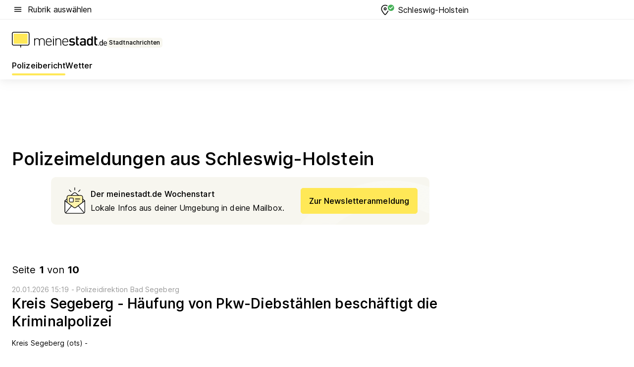

--- FILE ---
content_type: text/html; charset=utf-8
request_url: https://aktuell.meinestadt.de/schleswig-holstein/polizeimeldungen
body_size: 121443
content:
<!DOCTYPE html><html lang="de"><head><meta charset="UTF-8"><meta name="referrer" content="unsafe-url"><meta name="viewport" content="width=device-width, initial-scale=1.0"><meta http-equiv="X-UA-Compatible" content="ie=edge"><title>Polizeimeldungen aus Schleswig-Holstein - meinestadt.de</title><meta name="description" content="Wissen was in Schleswig-Holstein los ist - hier gibt es alle Polizeimeldungen ausSchleswig-Holstein und Umgebung."><meta name="robots" content="all"><link rel="canonical" href="https://aktuell.meinestadt.de/schleswig-holstein/polizeimeldungen"><meta property="og:title" content="Polizeimeldungen aus Schleswig-Holstein - meinestadt.de"><meta property="twitter:title" content="Polizeimeldungen aus Schleswig-Holstein - meinestadt.de"><meta property="og:description" content="Wissen was in Schleswig-Holstein los ist - hier gibt es alle Polizeimeldungen ausSchleswig-Holstein und Umgebung."><meta property="twitter:description" content="Wissen was in Schleswig-Holstein los ist - hier gibt es alle Polizeimeldungen ausSchleswig-Holstein und Umgebung."><meta property="og:image" content="https://image-resize.meinestadt.de/image-resize/v2/resize?w=1200&h=630&url=https%3A%2F%2Fwww.meinestadt.de%2Fsite%2Fmeinestadt%2Fget%2Fdocuments%2Fmeinestadt%2Fimages%2F1%20Neue%20Bildwelt%2FIconssammlung_2021%2FPolizei-Sirene_mittig_1240x700.png%3Fcb%3D20260121&sign=f885380b95a89efa0b18f47a44b5fabce15054944ddb19a16fdfd7c9f2d37764&cb=20260121"><meta property="og:image:width" content="1200"><meta property="og:image:height" content="630"><meta property="twitter:image:src" content="https://image-resize.meinestadt.de/image-resize/v2/resize?w=1200&h=630&url=https%3A%2F%2Fwww.meinestadt.de%2Fsite%2Fmeinestadt%2Fget%2Fdocuments%2Fmeinestadt%2Fimages%2F1%20Neue%20Bildwelt%2FIconssammlung_2021%2FPolizei-Sirene_mittig_1240x700.png%3Fcb%3D20260121&sign=f885380b95a89efa0b18f47a44b5fabce15054944ddb19a16fdfd7c9f2d37764&cb=20260121"><meta property="og:site_name" content="meinestadt.de"><meta property="og:locale" content="de_DE"><meta property="og:type" content="website"><meta property="twitter:site" content="@meinestadt.de"><meta property="twitter:site:id" content="18801608"><meta property="twitter:card" content="summary_large_image"><meta property="fb:app_id" content="1142750435829968"><meta property="fb:pages" content="64154755476"><link rel="dns-prefetch" href="https://image-resize.meinestadt.de"><link rel="dns-prefetch" href="https://cluster-services.meinestadt.de"><link rel="preconnect" href="https://image-resize.meinestadt.de"><link rel="preconnect" href="https://cluster-services.meinestadt.de"><link href="https://cluster-services.meinestadt.de/fonts/v1/inter/fonts.css" rel="stylesheet"><link rel="preload" href="//securepubads.g.doubleclick.net/tag/js/gpt.js" as="script"><style>/*! normalize.css v8.0.1 | MIT License | github.com/necolas/normalize.css */html{line-height:1.15;-webkit-text-size-adjust:100%}body{margin:0}main{display:block}h1{font-size:2em;margin:.67em 0}hr{box-sizing:content-box;height:0;overflow:visible}pre{font-family:monospace,monospace;font-size:1em}a{background-color:transparent}abbr[title]{border-bottom:none;text-decoration:underline;-webkit-text-decoration:underline dotted;text-decoration:underline dotted}b,strong{font-weight:bolder}code,kbd,samp{font-family:monospace,monospace;font-size:1em}small{font-size:80%}sub,sup{font-size:75%;line-height:0;position:relative;vertical-align:baseline}sub{bottom:-.25em}sup{top:-.5em}img{border-style:none}button,input,optgroup,select,textarea{font-family:inherit;font-size:100%;line-height:1.15;margin:0}button,input{overflow:visible}button,select{text-transform:none}[type=button],[type=reset],[type=submit],button{-webkit-appearance:button}[type=button]::-moz-focus-inner,[type=reset]::-moz-focus-inner,[type=submit]::-moz-focus-inner,button::-moz-focus-inner{border-style:none;padding:0}[type=button]:-moz-focusring,[type=reset]:-moz-focusring,[type=submit]:-moz-focusring,button:-moz-focusring{outline:1px dotted ButtonText}fieldset{padding:.35em .75em .625em}legend{box-sizing:border-box;color:inherit;display:table;max-width:100%;padding:0;white-space:normal}progress{vertical-align:baseline}textarea{overflow:auto}[type=checkbox],[type=radio]{box-sizing:border-box;padding:0}[type=number]::-webkit-inner-spin-button,[type=number]::-webkit-outer-spin-button{height:auto}[type=search]{-webkit-appearance:textfield;outline-offset:-2px}[type=search]::-webkit-search-decoration{-webkit-appearance:none}::-webkit-file-upload-button{-webkit-appearance:button;font:inherit}:-webkit-autofill{-webkit-text-fill-color:fieldtext}details{display:block}summary{display:list-item}[hidden],template{display:none}blockquote,body,dd,dl,fieldset,figure,h1,h2,h3,h4,h5,h6,hr,legend,ol,p,pre,ul{margin:0;padding:0}li>ol,li>ul{margin-bottom:0}table{border-collapse:collapse;border-spacing:0}fieldset{border:0;min-width:0}button,input,select{-webkit-appearance:none;-moz-appearance:none;appearance:none;background-color:transparent;border:0;color:#000;font-family:Inter,sans-serif;font-size:14px;letter-spacing:.1px;line-height:22px;margin:0;outline:none!important;padding:0}@media screen and (min-width:375px){button,input,select{font-size:14px;letter-spacing:.1px;line-height:22px}}@media screen and (min-width:1280px){button,input,select{font-size:14px;letter-spacing:.1px;line-height:22px}}button:disabled,input:disabled,select:disabled{opacity:1;-webkit-text-fill-color:currentColor}button[type=submit],input[type=submit],select[type=submit]{font-weight:400}textarea{background-color:transparent;border:0;padding:0;resize:none}html{box-sizing:border-box;font-size:10px;min-height:100%;overflow-y:scroll}html *{box-sizing:inherit}html :after,html :before{box-sizing:inherit;display:block}body{color:#000;font-family:Inter,sans-serif;font-size:14px;letter-spacing:.1px;line-height:22px;position:relative}@media screen and (min-width:375px){body{font-size:14px;letter-spacing:.1px;line-height:22px}}@media screen and (min-width:1280px){body{font-size:14px;letter-spacing:.1px;line-height:22px}}button:disabled,input[type=button]:disabled,input[type=submit]:disabled{cursor:not-allowed}*{-webkit-tap-highlight-color:rgba(0,0,0,0);-moz-tap-highlight-color:transparent}:focus,:hover{outline:none}input:-webkit-autofill,input:-webkit-autofill:active,input:-webkit-autofill:focus,input:-webkit-autofill:hover{-webkit-transition:color 9999s ease-out,background-color 9999s ease-out;-webkit-transition-delay:9999s}a{color:#000;text-decoration:none;text-decoration-line:none}a:active,a:focus,a:hover,a:visited{color:#000;text-decoration:none}h1{font-size:22px;letter-spacing:.1px;line-height:30px}@media screen and (min-width:375px){h1{font-size:26px;letter-spacing:.1px;line-height:34px}}@media screen and (min-width:1280px){h1{font-size:36px;letter-spacing:.1px;line-height:44px}}h2{font-size:20px;letter-spacing:.1px;line-height:28px}@media screen and (min-width:375px){h2{font-size:22px;letter-spacing:.1px;line-height:30px}}@media screen and (min-width:1280px){h2{font-size:28px;letter-spacing:.1px;line-height:36px}}h3{font-size:18px;letter-spacing:.1px;line-height:26px}@media screen and (min-width:375px){h3{font-size:18px;letter-spacing:.1px;line-height:26px}}@media screen and (min-width:1280px){h3{font-size:20px;letter-spacing:.1px;line-height:28px}}h4{font-size:16px;letter-spacing:.1px;line-height:24px}@media screen and (min-width:375px){h4{font-size:16px;letter-spacing:.1px;line-height:24px}}@media screen and (min-width:1280px){h4{font-size:16px;letter-spacing:.1px;line-height:24px}}h5{font-size:14px;letter-spacing:.1px;line-height:22px}@media screen and (min-width:375px){h5{font-size:14px;letter-spacing:.1px;line-height:22px}}@media screen and (min-width:1280px){h5{font-size:14px;letter-spacing:.1px;line-height:22px}}h6{font-size:14px;letter-spacing:.1px;line-height:22px}@media screen and (min-width:375px){h6{font-size:14px;letter-spacing:.1px;line-height:22px}}@media screen and (min-width:1280px){h6{font-size:14px;letter-spacing:.1px;line-height:22px}}html{bottom:0;left:0;overflow-x:hidden;position:relative;right:0;top:0;-webkit-overflow-scrolling:touch}@supports (scrollbar-gutter:stable){html{scrollbar-gutter:stable}}@supports not (scrollbar-gutter:stable){html{overflow-y:scroll}}html.-noScroll{overflow:hidden}html.-noScroll::-webkit-scrollbar{display:none}@supports not (scrollbar-gutter:stable){@media screen and (min-width:768px){html.-noScroll,html.-noScroll .ms-cookie-banner{padding-right:15px}}}html.-noScroll body{height:100%;overflow:hidden;width:100%}form{margin:0}select{-webkit-appearance:none}::-ms-clear{display:none}button:focus{outline:0!important}</style><style>.ms-defaultView{display:grid;grid-template-areas:"smartBanner smartBanner smartBanner" "header header header" "m0 m0 m0" "stage stage stage" ". main ." "footer footer footer";grid-template-rows:auto auto auto auto 1fr auto;min-height:100%;width:100%}@media screen and (min-width:768px){.ms-defaultView{grid-template-areas:"header header header" "header header header" ". p0 ." "stage stage skyRight" "skyLeft main skyRight" "footer footer footer";grid-template-rows:auto auto auto auto 1fr auto}}@media screen and (min-width:1280px){.ms-defaultView{grid-template-areas:"header header header" "header header header" ". p0 ." "stage stage stage" "skyLeft main skyRight" "footer footer footer";grid-template-rows:auto auto auto auto 1fr auto}}.ms-defaultView{grid-template-columns:0 minmax(0,768px) 0}@media screen and (min-width:768px){.ms-defaultView{grid-template-columns:0 768px 1fr}}@media screen and (min-width:1280px){.ms-defaultView{grid-template-columns:1fr 970px minmax(310px,1fr)}}@media screen and (min-width:1440px){.ms-defaultView{grid-template-columns:minmax(160px,1fr) 970px minmax(310px,1fr)}}@media screen and (min-width:1600px){.ms-defaultView{grid-template-columns:minmax(160px,1fr) 1140px minmax(310px,1fr)}}.ms-defaultView__smartBanner{grid-area:smartBanner}.ms-defaultView__header{grid-area:header;margin-bottom:24px}@media screen and (min-width:768px){.ms-defaultView__m0,.ms-defaultView__m9{display:none}}.ms-defaultView__m0{grid-area:m0;padding-bottom:5px;padding-top:5px}.ms-defaultView__p2,.ms-defaultView__p5{display:none;padding-bottom:10px}@media screen and (min-width:768px){.ms-defaultView__p2,.ms-defaultView__p5{display:block}}.ms-defaultView__p2{grid-area:skyRight}.ms-defaultView__p5{grid-area:skyLeft;justify-self:end;padding-right:10px}@media screen and (max-width:1440px){.ms-defaultView__p5{display:none}}.ms-defaultView__p0{display:none;grid-area:p0;justify-content:center}@media screen and (min-width:768px){.ms-defaultView__p0{display:flex}}.ms-defaultView__main{grid-area:main}.ms-defaultView__stage{grid-area:stage;z-index:5}.ms-defaultView__footer{grid-area:footer}.ms-defaultView__linkunits{margin-bottom:30px}.ms-defaultView.-hasStage .ms-defaultView__p2{padding-top:10px}.ms-defaultView.-hasStage .ms-defaultView__header{margin-bottom:0}@media screen and (min-width:1280px){.ms-defaultView.-hasStage .ms-defaultView__header{margin-bottom:24px}.ms-defaultView.-stageWithAds{grid-template-areas:"header header header" "header header header" ". p0 ." "skyLeft stage skyRight" "skyLeft main skyRight" "footer footer footer"}}.ms-header[data-v-3396afb3]{box-shadow:0 4px 12px 0 rgba(0,0,0,.04),0 7px 25px 0 rgba(0,0,0,.04);display:flex;flex-direction:column;position:relative;width:100%}@media screen and (min-width:1280px){.ms-header[data-v-3396afb3]{padding-bottom:8px}.ms-header[data-v-3396afb3]:before{background-color:#f5f5f5;content:"";display:block;height:2px;left:0;position:absolute;top:38px;width:100%;z-index:-1}}.ms-header__lowerSection[data-v-3396afb3],.ms-header__middleSection[data-v-3396afb3],.ms-header__upperSection[data-v-3396afb3]{display:grid;grid-template-areas:". content .";grid-template-columns:0 minmax(0,768px) 0}@media screen and (min-width:768px){.ms-header__lowerSection[data-v-3396afb3],.ms-header__middleSection[data-v-3396afb3],.ms-header__upperSection[data-v-3396afb3]{grid-template-columns:0 768px 1fr}}@media screen and (min-width:1280px){.ms-header__lowerSection[data-v-3396afb3],.ms-header__middleSection[data-v-3396afb3],.ms-header__upperSection[data-v-3396afb3]{grid-template-columns:1fr 970px minmax(310px,1fr)}}@media screen and (min-width:1440px){.ms-header__lowerSection[data-v-3396afb3],.ms-header__middleSection[data-v-3396afb3],.ms-header__upperSection[data-v-3396afb3]{grid-template-columns:minmax(160px,1fr) 970px minmax(310px,1fr)}}@media screen and (min-width:1600px){.ms-header__lowerSection[data-v-3396afb3],.ms-header__middleSection[data-v-3396afb3],.ms-header__upperSection[data-v-3396afb3]{grid-template-columns:minmax(160px,1fr) 1140px minmax(310px,1fr)}}@media screen and (min-width:1280px){.ms-header__middleSection[data-v-3396afb3]{background-color:#f7f6ef}}.ms-header__lowerSectionContent[data-v-3396afb3],.ms-header__middleSectionContent[data-v-3396afb3],.ms-header__upperSectionContent[data-v-3396afb3]{display:grid;grid-area:content}@media screen and (min-width:1280px){.ms-header__lowerSectionContent[data-v-3396afb3],.ms-header__middleSectionContent[data-v-3396afb3],.ms-header__upperSectionContent[data-v-3396afb3]{padding-left:24px;padding-right:24px}}.ms-header__upperSectionContent[data-v-3396afb3]{grid-template-areas:"burgerMenuBtn logo .";grid-template-columns:1fr 1fr 1fr}@media screen and (min-width:1280px){.ms-header__upperSectionContent[data-v-3396afb3]{font-size:16px;grid-template-areas:"burgerMenuBtn .";grid-template-columns:1fr auto;height:40px;letter-spacing:.1px;line-height:24px}}@media screen and (min-width:1280px) and (min-width:375px){.ms-header__upperSectionContent[data-v-3396afb3]{font-size:16px;letter-spacing:.1px;line-height:24px}}@media screen and (min-width:1280px) and (min-width:1280px){.ms-header__upperSectionContent[data-v-3396afb3]{font-size:16px;letter-spacing:.1px;line-height:24px}}.ms-header__middleSectionContent[data-v-3396afb3]{grid-template-areas:"relocation";grid-template-columns:1fr}@media screen and (min-width:1280px){.ms-header__lowerSectionContent[data-v-3396afb3]{grid-template-areas:"logo          linkArea" "nav           nav";grid-template-columns:auto 1fr}}.ms-header__metaActions[data-v-3396afb3]{align-items:center;display:flex;gap:24px;justify-content:center;justify-self:end}@media screen and (min-width:768px){.ms-header__metaActions[data-v-3396afb3]{justify-content:flex-end}}.ms-header__burgerMenu[data-v-3396afb3]{grid-area:burgerMenuBtn}.ms-header__linkArea[data-v-3396afb3]{grid-area:linkArea}.ms-header__logo[data-v-3396afb3]{grid-area:logo}.ms-header__navBar[data-v-3396afb3]{grid-area:nav}.ms-header__relocation[data-v-3396afb3]{background-color:#f7f6ef;border-radius:10px;grid-area:relocation;margin-bottom:16px;margin-left:16px;margin-right:16px}@media screen and (min-width:1280px){.ms-header__relocation[data-v-3396afb3]{border-radius:none;margin:0}}.ms-header__bookmark[data-v-3396afb3],.ms-header__login[data-v-3396afb3]{align-self:center;justify-self:end}.ms-header__relocationToggle[data-v-3396afb3]{align-self:center;justify-self:center}@media screen and (min-width:1280px){.ms-header__relocationToggle[data-v-3396afb3]{justify-self:end}}.ms-header.-noBorderTop[data-v-3396afb3]:before{content:none}.ms-header.-noBorderBottom[data-v-3396afb3]{border-bottom:0;margin-bottom:0}.ms-smartBanner[data-v-41f22f7c]{align-items:center;background-color:#333;color:#fff;display:flex;min-height:80px;padding:10px;position:relative}.ms-smartBanner__closeBtn[data-v-41f22f7c]{align-self:center;cursor:pointer;display:block;height:14px;width:14px}.ms-smartBanner__closeBtn[data-v-41f22f7c],.ms-smartBanner__cta[data-v-41f22f7c],.ms-smartBanner__logo[data-v-41f22f7c]{cursor:pointer}.ms-smartBanner__logo[data-v-41f22f7c]{border-radius:13px;display:block;height:50px;margin-left:5px;width:50px}@media screen and (min-width:375px){.ms-smartBanner__logo[data-v-41f22f7c]{height:60px;margin-left:10px;width:60px}}.ms-smartBanner__description[data-v-41f22f7c],.ms-smartBanner__name[data-v-41f22f7c],.ms-smartBanner__rating[data-v-41f22f7c]{font-size:12px;letter-spacing:.1px;line-height:20px}@media screen and (min-width:375px){.ms-smartBanner__description[data-v-41f22f7c],.ms-smartBanner__name[data-v-41f22f7c],.ms-smartBanner__rating[data-v-41f22f7c]{font-size:12px;letter-spacing:.1px;line-height:20px}}@media screen and (min-width:1280px){.ms-smartBanner__description[data-v-41f22f7c],.ms-smartBanner__name[data-v-41f22f7c],.ms-smartBanner__rating[data-v-41f22f7c]{font-size:12px;letter-spacing:.1px;line-height:20px}}.ms-smartBanner__name[data-v-41f22f7c]{font-weight:525}.ms-smartBanner__rating[data-v-41f22f7c]{margin-top:auto}.ms-smartBanner__cta[data-v-41f22f7c]{border:1px solid #fff;border-radius:3px;bottom:10px;box-sizing:border-box;font-size:14px;letter-spacing:.1px;line-height:22px;padding:5px 10px;position:absolute;right:10px;-webkit-user-select:none;-moz-user-select:none;user-select:none}@media screen and (min-width:375px){.ms-smartBanner__cta[data-v-41f22f7c]{font-size:14px;letter-spacing:.1px;line-height:22px}}@media screen and (min-width:1280px){.ms-smartBanner__cta[data-v-41f22f7c]{font-size:14px;letter-spacing:.1px;line-height:22px}}@media screen and (min-width:375px){.ms-smartBanner__cta[data-v-41f22f7c]{padding:5px 15px}}.ms-smartBanner__cta[data-v-41f22f7c],.ms-smartBanner__cta[data-v-41f22f7c]:visited{color:#fff}.ms-smartBanner__cta[data-v-41f22f7c]:active,.ms-smartBanner__cta[data-v-41f22f7c]:hover{background-color:#fff;border-color:#333;color:#333}.ms-smartBanner__textWrapper[data-v-41f22f7c]{display:flex;flex-direction:column;height:100%;margin-left:5px}@media screen and (min-width:375px){.ms-smartBanner__textWrapper[data-v-41f22f7c]{margin-left:10px}}.ms-smartBanner__star[data-v-41f22f7c]{display:inline;fill:#fc0;height:1em;width:1em}.ms-smartBanner__star+.ms-smartBanner__star[data-v-41f22f7c]{margin-left:1px}.ms-smartBanner__star.-empty[data-v-41f22f7c]{color:#fff}.ms-adPlace[data-v-7a86a1e5]{display:flex;justify-content:center;position:relative}.ms-adPlace__placement[data-v-7a86a1e5]{max-width:100%}.ms-adPlace.-p0[data-v-7a86a1e5]{padding-bottom:5px}.ms-adPlace.-p2[data-v-7a86a1e5]{justify-content:flex-start;padding-left:10px}.ms-adPlace.-p3[data-v-7a86a1e5],.ms-adPlace.-p4[data-v-7a86a1e5]{display:none;margin-bottom:20px;text-align:center;width:300px}@media screen and (min-width:768px){.ms-adPlace.-p3[data-v-7a86a1e5],.ms-adPlace.-p4[data-v-7a86a1e5]{display:block}}.ms-adPlace.-m0[data-v-7a86a1e5]{width:100%}.ms-adPlace.-m9[data-v-7a86a1e5]{position:fixed;top:0;z-index:7000000}.ms-adPlace.-m0sticky[data-v-7a86a1e5]{left:0;position:fixed;top:0;z-index:4000000}.ms-adPlace.-p2[data-v-7a86a1e5],.ms-adPlace.-sticky[data-v-7a86a1e5]{position:sticky;top:10px}.ms-adPlace.-c1[data-v-7a86a1e5],.ms-adPlace.-c2[data-v-7a86a1e5],.ms-adPlace.-c3[data-v-7a86a1e5]{align-items:center;display:flex;height:auto;justify-content:center;margin-left:-20px;margin-right:-20px;text-align:center}.ms-adPlace.-m1[data-v-7a86a1e5]:not(.-disturber),.ms-adPlace.-m2[data-v-7a86a1e5]:not(.-disturber),.ms-adPlace.-m3[data-v-7a86a1e5]:not(.-disturber),.ms-adPlace.-m4[data-v-7a86a1e5]:not(.-disturber),.ms-adPlace.-m5[data-v-7a86a1e5]:not(.-disturber),.ms-adPlace.-m6[data-v-7a86a1e5]:not(.-disturber),.ms-adPlace.-m7[data-v-7a86a1e5]:not(.-disturber),.ms-adPlace.-mx[data-v-7a86a1e5]:not(.-disturber),.ms-adPlace.-n0[data-v-7a86a1e5]:not(.-disturber),.ms-adPlace.-n1[data-v-7a86a1e5]:not(.-disturber),.ms-adPlace.-n2[data-v-7a86a1e5]:not(.-disturber),.ms-adPlace.-n3[data-v-7a86a1e5]:not(.-disturber),.ms-adPlace.-n4[data-v-7a86a1e5]:not(.-disturber),.ms-adPlace.-n5[data-v-7a86a1e5]:not(.-disturber){margin-bottom:20px}@media screen and (min-width:768px){.ms-adPlace.-mobile[data-v-7a86a1e5]{display:none}}.ms-adPlace.-desktop[data-v-7a86a1e5]{display:none}@media screen and (min-width:768px){.ms-adPlace.-desktop[data-v-7a86a1e5]{display:flex}}@charset "UTF-8";.dot[data-v-342a9404]:before{color:#ff5151;content:"●";font-size:18px;position:absolute;right:0;top:-6px}.ms-headerLogo__extraText--truncated[data-v-d9ea6298]{overflow:hidden;text-overflow:ellipsis;white-space:nowrap}.ms-headerLogo[data-v-d9ea6298]{display:flex;height:100%;justify-content:center;width:100%}@media screen and (min-width:1280px){.ms-headerLogo[data-v-d9ea6298]{height:auto;justify-content:flex-start;width:auto}}.ms-headerLogo__slogan[data-v-d9ea6298]{align-items:center;display:flex;flex-direction:column;padding-bottom:16px;padding-top:8px;position:relative}@media screen and (min-width:1280px){.ms-headerLogo__slogan[data-v-d9ea6298]{align-items:center;flex-direction:row;gap:8px;height:32px;justify-content:flex-start;margin:24px 0;padding-bottom:0;padding-top:0;position:relative}}.ms-headerLogo__svg[data-v-d9ea6298]{height:29px;max-width:174px;min-width:174px;width:174px}@media screen and (min-width:1280px){.ms-headerLogo__svg[data-v-d9ea6298]{height:100%;max-width:192px;width:192px}}.ms-headerLogo__channelLabel[data-v-d9ea6298]{align-self:flex-end;background-color:#f7f6ef;border-radius:5px;font-size:12px;font-weight:525;letter-spacing:.1px;line-height:20px;padding:1px 2px;-webkit-user-select:none;-moz-user-select:none;user-select:none}@media screen and (min-width:375px){.ms-headerLogo__channelLabel[data-v-d9ea6298]{font-size:12px;letter-spacing:.1px;line-height:20px}}@media screen and (min-width:1280px){.ms-headerLogo__channelLabel[data-v-d9ea6298]{align-self:center;font-size:12px;letter-spacing:.1px;line-height:20px;margin-top:auto;padding:0 4px;position:relative;right:auto;top:auto}}.ms-headerLogo__extraText[data-v-d9ea6298]{font-size:12px;letter-spacing:.1px;line-height:20px;margin-left:47px;margin-top:5px}@media screen and (min-width:375px){.ms-headerLogo__extraText[data-v-d9ea6298]{font-size:12px;letter-spacing:.1px;line-height:20px}}@media screen and (min-width:1280px){.ms-headerLogo__extraText[data-v-d9ea6298]{font-size:12px;letter-spacing:.1px;line-height:20px}}.ms-headerLogo__extraText--truncated[data-v-d9ea6298]{width:170px}.ms-headerLogo.-noLabel .ms-headerLogo__slogan[data-v-d9ea6298]{height:76px;justify-content:center;padding-bottom:0;padding-top:0}.ms-navBar[data-v-d1b54ae8],.ms-navBar__items[data-v-d1b54ae8]{max-width:100%;width:100%}.ms-navBar__items[data-v-d1b54ae8]{display:flex;flex-direction:row;gap:16px}@media screen and (min-width:1280px){.ms-navBar__items[data-v-d1b54ae8]{gap:32px}}.ms-navBar__item[data-v-d1b54ae8]{list-style:none;position:relative}.ms-navBar__item.-hidden[data-v-d1b54ae8]{opacity:0;pointer-events:none}.ms-navBar__itemLink[data-v-d1b54ae8]{color:#000;cursor:pointer;display:block;font-size:16px;font-weight:525;letter-spacing:.1px;line-height:24px;padding-bottom:8px}@media screen and (min-width:375px){.ms-navBar__itemLink[data-v-d1b54ae8]{font-size:16px;letter-spacing:.1px;line-height:24px}}@media screen and (min-width:1280px){.ms-navBar__itemLink[data-v-d1b54ae8]{font-size:16px;letter-spacing:.1px;line-height:24px}}.ms-navBar__itemLink[data-v-d1b54ae8]:after{border-radius:4px;bottom:0;content:"";height:4px;left:0;position:absolute;transform:scaleX(0);transform-origin:center;transition-duration:.3s;transition-property:background-color,transform;transition-timing-function:cubic-bezier(.4,0,.2,1);width:100%}.ms-navBar__itemLink.-active[data-v-d1b54ae8]:after,.ms-navBar__itemLink[data-v-d1b54ae8]:hover:after{background-color:#ffe857;transform:scaleX(1)}.ms-navBar__itemLink[data-v-d1b54ae8]:active:after{background-color:#fc0;transform:scaleX(1.1)}.ms-navBar__itemLink.-currentChannel[data-v-d1b54ae8]{pointer-events:none}.ms-navBar__itemLink.-currentChannel[data-v-d1b54ae8]:after{background-image:linear-gradient(#ffe857,#ffe857);background-size:100% 4px;border-radius:2px}.ms-navBar__itemLink.-hideHighlighting[data-v-d1b54ae8]:after{background-image:linear-gradient(180deg,#f5f5f5,#f5f5f5);background-size:0 4px}.ms-navBar__itemLink.-noPaddingRight[data-v-d1b54ae8]:hover:after{width:100%}.ms-navBar__itemLink.-noPaddingRight[data-v-d1b54ae8]:active:after{left:-4px;width:calc(100% + 8px)}.ms-navBar__itemLink.-noPaddingRight .ms-navBar__itemLinkText[data-v-d1b54ae8]{padding-right:5px;white-space:nowrap}.ms-navBar__itemLinkText[data-v-d1b54ae8]{white-space:nowrap}.ms-offcanvasNav[data-v-47fe3c3d]{position:relative;z-index:6000020}.ms-offcanvasNav[data-v-47fe3c3d]:before{background-color:#333;bottom:0;content:"";height:100vh;left:0;opacity:0;pointer-events:none;position:fixed;top:0;transition-duration:.3s;transition-property:opacity,-webkit-backdrop-filter;transition-property:backdrop-filter,opacity;transition-property:backdrop-filter,opacity,-webkit-backdrop-filter;transition-timing-function:cubic-bezier(.4,0,.2,1);width:100vw;will-change:backdrop-filter}@supports ((-webkit-backdrop-filter:blur()) or (backdrop-filter:blur())){.ms-offcanvasNav[data-v-47fe3c3d]:before{-webkit-backdrop-filter:blur(0);backdrop-filter:blur(0)}}.ms-offcanvasNav[data-v-47fe3c3d]:before{z-index:-1}.ms-offcanvasNav.-open .ms-offcanvasNav__drawer[data-v-47fe3c3d]{transform:translateX(0)}.ms-offcanvasNav.-open[data-v-47fe3c3d]:before{cursor:pointer;opacity:.75;pointer-events:all}@supports ((-webkit-backdrop-filter:blur()) or (backdrop-filter:blur())){.ms-offcanvasNav.-open[data-v-47fe3c3d]:before{-webkit-backdrop-filter:blur(1px);backdrop-filter:blur(1px)}}.ms-offcanvasNav__drawer[data-v-47fe3c3d]{background-color:#fff;bottom:0;display:flex;flex-direction:column;left:0;position:fixed;right:0;top:0;transform:translateX(-100%);transition:transform .3s cubic-bezier(.4,0,.2,1);width:100vw;z-index:0}@media screen and (min-width:768px){.ms-offcanvasNav__drawer[data-v-47fe3c3d]{width:320px}}.ms-offcanvasNav__layerWrapper[data-v-47fe3c3d]{display:flex;flex-grow:1;min-width:100%;overflow:hidden;position:relative;z-index:5}.ms-offcanvasNav__level0[data-v-47fe3c3d],.ms-offcanvasNav__level1[data-v-47fe3c3d]{bottom:0;display:flex;flex-direction:column;left:0;overflow:hidden;position:absolute;right:0;top:0;transition:transform .3s cubic-bezier(.4,0,.2,1)}.ms-offcanvasNav__level0[data-v-47fe3c3d]{transform:translateX(0)}.ms-offcanvasNav__level0.-open[data-v-47fe3c3d]{transform:translateX(-100%)}.ms-offcanvasNav__level1[data-v-47fe3c3d]{transform:translateX(100%)}.ms-offcanvasNav__level1.-open[data-v-47fe3c3d]{transform:translateX(0)}.ms-offcanvasNav__nav[data-v-47fe3c3d]{align-items:center;background-color:#fff;display:flex;justify-content:space-between;padding-left:32px;padding-right:32px;padding-top:32px;width:100%}.ms-offcanvasNav__icon[data-v-47fe3c3d]{height:24px;width:24px}.ms-offcanvasNav__backBtn[data-v-47fe3c3d],.ms-offcanvasNav__closeBtn[data-v-47fe3c3d]{align-items:center;cursor:pointer;display:flex;height:100%}.ms-offcanvasNav__backBtn+.ms-offcanvasNav__backBtn[data-v-47fe3c3d],.ms-offcanvasNav__backBtn+.ms-offcanvasNav__closeBtn[data-v-47fe3c3d],.ms-offcanvasNav__closeBtn+.ms-offcanvasNav__backBtn[data-v-47fe3c3d],.ms-offcanvasNav__closeBtn+.ms-offcanvasNav__closeBtn[data-v-47fe3c3d]{margin-left:auto}.ms-offcanvasNav__backBtn.-noPointer[data-v-47fe3c3d],.ms-offcanvasNav__closeBtn.-noPointer[data-v-47fe3c3d]{cursor:auto}.ms-offcanvasNav__headline[data-v-47fe3c3d],.ms-offcanvasNav__link[data-v-47fe3c3d]{flex-shrink:0}.ms-offcanvasNav__headline[data-v-47fe3c3d]{align-items:center;display:flex;flex-direction:column;font-size:18px;font-weight:525;letter-spacing:.1px;line-height:26px;padding-bottom:48px;padding-top:24px;text-align:center}@media screen and (min-width:375px){.ms-offcanvasNav__headline[data-v-47fe3c3d]{font-size:18px;letter-spacing:.1px;line-height:26px}}@media screen and (min-width:1280px){.ms-offcanvasNav__headline[data-v-47fe3c3d]{font-size:20px;letter-spacing:.1px;line-height:28px}}.ms-offcanvasNav__link[data-v-47fe3c3d]{align-items:center;cursor:pointer;display:flex;font-size:16px;font-weight:525;height:50px;justify-content:space-between;letter-spacing:.1px;line-height:24px;padding-left:32px;padding-right:32px;position:relative;width:100%}@media screen and (min-width:375px){.ms-offcanvasNav__link[data-v-47fe3c3d]{font-size:16px;letter-spacing:.1px;line-height:24px}}@media screen and (min-width:1280px){.ms-offcanvasNav__link[data-v-47fe3c3d]{font-size:16px;letter-spacing:.1px;line-height:24px}}.ms-offcanvasNav__link[data-v-47fe3c3d]:after{border-radius:2px;bottom:0;content:"";left:0;position:absolute;top:0;width:5px}.ms-offcanvasNav__link[data-v-47fe3c3d]:hover:after{background-color:#f1ede0}.ms-offcanvasNav__link.-active[data-v-47fe3c3d]{font-weight:525}.ms-offcanvasNav__link.-active[data-v-47fe3c3d]:after{background-color:#ffda00}.ms-offcanvasNav__body[data-v-47fe3c3d]{flex-shrink:1;overflow-y:auto;-webkit-overflow-scrolling:touch}.ms-offcanvasNav__btnArea[data-v-47fe3c3d]{box-shadow:0 4px 12px 0 rgba(0,0,0,.04),0 7px 25px 0 rgba(0,0,0,.04);display:flex;flex-direction:column;flex-shrink:0;gap:8px;justify-self:flex-end;margin-top:auto;padding:32px}.ms-offcanvasNav__cta[data-v-47fe3c3d]{align-items:center;background-color:#ffda00;display:flex;flex-grow:1;justify-content:center;min-height:50px;min-width:50%;padding-left:5px;padding-right:5px;text-align:center}.ms-offcanvasNav__cta.-secondary[data-v-47fe3c3d]{background:#fff}.ms-offcanvasNav__channelIcon[data-v-47fe3c3d]{background-color:#fbfaf7;border-radius:50%;margin-bottom:8px}.cs-bookmark-icon[data-v-3aada5eb]{display:block;position:relative}.cs-bookmark-icon[data-v-3aada5eb]:after{background-color:#f14165;border:2px solid #fff;border-radius:50%;content:"";height:10px;opacity:0;position:absolute;right:1px;top:1px;transition:opacity .2s cubic-bezier(.4,0,.2,1);width:10px}.cs-bookmark-icon__icon[data-v-3aada5eb]{height:24px;width:24px}.cs-bookmark-icon.-hasDot[data-v-3aada5eb]:after{opacity:1}.ms-textLink.-truncated .ms-textLink__textWrapper[data-v-38ea909b],.ms-textLink__suffix[data-v-38ea909b]{overflow:hidden;text-overflow:ellipsis;white-space:nowrap}.ms-textLink[data-v-38ea909b]{align-items:flex-start;cursor:pointer;display:flex}.ms-textLink .ms-textLink__text[data-v-38ea909b]{background-image:linear-gradient(#fc0,#fc0);background-position:50% 100%;background-repeat:no-repeat;background-size:0 2px;transition:background-size .3s ease-in}.ms-textLink:focus .ms-textLink__text[data-v-38ea909b],.ms-textLink:hover .ms-textLink__text[data-v-38ea909b]{background-size:100% 2px}.ms-textLink:active .ms-textLink__text[data-v-38ea909b]{background-image:linear-gradient(#fc0,#fc0);background-size:100% 2px}.ms-textLink__svg[data-v-38ea909b]{color:#fc0;display:inline-block;height:22px;margin-right:5px;min-width:12px;width:12px}@media screen and (min-width:768px){.ms-textLink__svg[data-v-38ea909b]{height:22px}}.ms-textLink.-copylink[data-v-38ea909b]{color:inherit;display:inline-block;font-size:inherit;font-weight:inherit}.ms-textLink.-copylink .ms-textLink__text[data-v-38ea909b]{background-image:linear-gradient(#fc0,#fc0);background-position:50% 100%;background-repeat:no-repeat;background-size:80% 2px;transition:background-size .3s ease-in}.ms-textLink.-copylink:focus .ms-textLink__text[data-v-38ea909b],.ms-textLink.-copylink:hover .ms-textLink__text[data-v-38ea909b]{background-size:100% 2px}.ms-textLink.-copylink:active .ms-textLink__text[data-v-38ea909b]{background-image:linear-gradient(#333,#333);background-size:100% 2px}.ms-textLink.-hyphens[data-v-38ea909b]{-webkit-hyphens:auto;hyphens:auto;word-break:normal}.ms-textLink.-anchorLink[data-v-38ea909b]{display:inline}.ms-textLink.-clickArea[data-v-38ea909b]:after{bottom:0;content:"";left:0;position:absolute;right:0;top:0}.ms-textLink__suffix[data-v-38ea909b]{color:#999;margin-left:5px}.ms-button[data-v-0cd7eb0c]{background-color:#ffda00;border:1px solid #ffda00;border-radius:3px;cursor:pointer;display:inline-block;height:50px;max-height:50px;min-height:50px;padding-left:30px;padding-right:30px;position:relative;transition-duration:.3s;transition-property:color,background-color,border-color;transition-timing-function:cubic-bezier(.4,0,.2,1);-webkit-user-select:none;-moz-user-select:none;user-select:none}.ms-button[data-v-0cd7eb0c]:active,.ms-button[data-v-0cd7eb0c]:focus,.ms-button[data-v-0cd7eb0c]:hover{background-color:#feba2e;border-color:#feba2e}.ms-button[data-v-0cd7eb0c]:disabled{background-color:#fced96;border-color:#fced96;color:#999;cursor:not-allowed}.ms-button[data-v-0cd7eb0c]:active:not(:disabled){transform:translateY(2px)}.ms-button__flexWrapper[data-v-0cd7eb0c]{align-items:center;display:flex;height:100%;justify-content:center}.ms-button__icon[data-v-0cd7eb0c]{height:25px;margin-right:10px;width:25px}.ms-button__loader[data-v-0cd7eb0c]{display:none;left:50%;position:absolute;top:50%;transform:translate(-50%,-50%)}.ms-button.-secondary[data-v-0cd7eb0c]{background-color:#f5f5f5;border-color:#ccc}.ms-button.-secondary[data-v-0cd7eb0c]:active,.ms-button.-secondary[data-v-0cd7eb0c]:focus,.ms-button.-secondary[data-v-0cd7eb0c]:hover{background-color:#ccc}.ms-button.-secondary[data-v-0cd7eb0c]:disabled{background-color:#f5f5f5}.ms-button.-inverted[data-v-0cd7eb0c]{background-color:transparent;border-color:#fff;color:#fff}.ms-button.-inverted[data-v-0cd7eb0c]:active,.ms-button.-inverted[data-v-0cd7eb0c]:focus,.ms-button.-inverted[data-v-0cd7eb0c]:hover{background-color:#fff;color:#333}.ms-button.-inverted[data-v-0cd7eb0c]:disabled{background-color:#f5f5f5}.ms-button.-small[data-v-0cd7eb0c]{height:30px;max-height:30px;min-height:30px}.ms-button.-noTextWrap[data-v-0cd7eb0c]{white-space:nowrap}.ms-button.-square[data-v-0cd7eb0c]{padding:0;width:50px}.ms-button.-loading .ms-button__flexWrapper[data-v-0cd7eb0c]{visibility:hidden}.ms-button.-loading .ms-button__loader[data-v-0cd7eb0c]{display:block}.cs-autocomplete-dropdown__wrapper[data-v-f6b38de5]{align-items:flex-end;border-radius:5px;border-style:solid;border-width:1px;display:flex;height:52px;padding:5px 12px;position:relative;--tw-border-opacity:1;border-color:rgb(204 204 204/var(--tw-border-opacity));transition-duration:.2s;transition-property:all;transition-timing-function:cubic-bezier(.4,0,.2,1)}.cs-autocomplete-dropdown__wrapper[data-v-f6b38de5]:hover{box-shadow:0 0 0 4px #f1ede0}.cs-autocomplete-dropdown__input[data-v-f6b38de5]{flex-grow:1;overflow:hidden;text-overflow:ellipsis;white-space:nowrap;width:100%}.cs-autocomplete-dropdown__label[data-v-f6b38de5]{left:12px;max-width:calc(100% - 24px);overflow:hidden;position:absolute;text-overflow:ellipsis;top:5px;transform:translateY(9px);white-space:nowrap;--tw-text-opacity:1;color:rgb(102 102 102/var(--tw-text-opacity));transition-duration:.2s;transition-property:all;transition-timing-function:cubic-bezier(.4,0,.2,1)}@media screen and (min-width:768px){.cs-autocomplete-dropdown__label[data-v-f6b38de5]{transform:translateY(9px)}}.cs-autocomplete-dropdown.-filled .cs-autocomplete-dropdown__label[data-v-f6b38de5],.cs-autocomplete-dropdown.-focus .cs-autocomplete-dropdown__label[data-v-f6b38de5]{font-size:12px;letter-spacing:.1px;line-height:20px;transform:translateY(0)}@media screen and (min-width:375px){.cs-autocomplete-dropdown.-filled .cs-autocomplete-dropdown__label[data-v-f6b38de5],.cs-autocomplete-dropdown.-focus .cs-autocomplete-dropdown__label[data-v-f6b38de5]{font-size:12px;letter-spacing:.1px;line-height:20px}}@media screen and (min-width:1280px){.cs-autocomplete-dropdown.-filled .cs-autocomplete-dropdown__label[data-v-f6b38de5],.cs-autocomplete-dropdown.-focus .cs-autocomplete-dropdown__label[data-v-f6b38de5]{font-size:12px;letter-spacing:.1px;line-height:20px}}.cs-autocomplete-dropdown.-focus .cs-autocomplete-dropdown__wrapper[data-v-f6b38de5]{box-shadow:0 0 0 4px #fff3ab;--tw-border-opacity:1;border-color:rgb(255 211 29/var(--tw-border-opacity))}.cs-autocomplete-dropdown.-error .cs-autocomplete-dropdown__input[data-v-f6b38de5]{width:calc(100% - 52px)}.cs-autocomplete-dropdown.-error .cs-autocomplete-dropdown__wrapper[data-v-f6b38de5]{box-shadow:0 0 0 4px #fccfd8;--tw-border-opacity:1;border-color:rgb(241 65 101/var(--tw-border-opacity))}.cs-autocomplete-dropdown.-error .cs-autocomplete-dropdown__label[data-v-f6b38de5],.cs-autocomplete-dropdown.-error .cs-autocomplete-dropdown__wrapper[data-v-f6b38de5]{--tw-text-opacity:1;color:rgb(241 65 101/var(--tw-text-opacity))}.cs-autocomplete-dropdown.-inactive[data-v-f6b38de5]{cursor:not-allowed}.cs-autocomplete-dropdown.-inactive .cs-autocomplete-dropdown__input[data-v-f6b38de5]{cursor:not-allowed;width:calc(100% - 52px)}.cs-autocomplete-dropdown.-inactive .cs-autocomplete-dropdown__wrapper[data-v-f6b38de5]{box-shadow:none;--tw-border-opacity:1;border-color:rgb(229 229 229/var(--tw-border-opacity))}.cs-autocomplete-dropdown.-inactive .cs-autocomplete-dropdown__label[data-v-f6b38de5],.cs-autocomplete-dropdown.-inactive .cs-autocomplete-dropdown__wrapper[data-v-f6b38de5]{--tw-text-opacity:1;color:rgb(204 204 204/var(--tw-text-opacity))}.mt-12[data-v-f6b38de5]{margin-top:12px}.ms-stars-rating__star[data-v-2cac27f2]{height:1em;width:1em}.ms-stars-rating__star+.ms-stars-rating__star[data-v-2cac27f2]{margin-left:1px}.ms-clickArea[data-v-0a2bb1bc],.ms-clickArea[data-v-0a2bb1bc]:focus,.ms-clickArea[data-v-0a2bb1bc]:hover,.ms-clickArea[data-v-0a2bb1bc]:visited{color:inherit}.ms-clickArea[data-v-0a2bb1bc]:after{bottom:0;content:"";display:block;left:0;position:absolute;right:0;top:0;z-index:10}.ms-interactiveIcons[data-v-5e795c64]{align-items:center;background-color:#f5f5f5;border-radius:50%;display:flex;height:32px;justify-content:center;max-height:32px;max-width:32px;min-height:32px;min-width:32px;pointer-events:none;position:relative;transition-duration:.3s;transition-property:background-color;width:32px}.ms-interactiveIcons[data-v-0dbb5eb0]{align-items:center;background-color:#f5f5f5;border-radius:50%;display:flex;height:32px;justify-content:center;max-height:32px;max-width:32px;min-height:32px;min-width:32px;pointer-events:none;position:relative;transition-duration:.3s;transition-property:background-color;width:32px}.ms-logarithmic-pagination[data-v-0dbb5eb0]{display:flex;justify-content:space-between}.ms-logarithmic-pagination__next[data-v-0dbb5eb0]{align-items:center;display:flex}.ms-logarithmic-pagination__next .ms-logarithmic-pagination__paginationLabel[data-v-0dbb5eb0]{margin-right:10px}.ms-logarithmic-pagination__previous[data-v-0dbb5eb0]{align-items:center;display:flex}.ms-logarithmic-pagination__previous .ms-logarithmic-pagination__paginationLabel[data-v-0dbb5eb0]{margin-left:10px}.ms-logarithmic-pagination__paginationIcon[data-v-0dbb5eb0]{height:16px;width:16px}.ms-logarithmic-pagination__paginationIcon.-reverse[data-v-0dbb5eb0]{transform:rotate(180deg)}.ms-logarithmic-pagination__paginationLabel[data-v-0dbb5eb0]{display:none}@media screen and (min-width:768px){.ms-logarithmic-pagination__paginationLabel[data-v-0dbb5eb0]{display:inline}}.custom-shadow-light[data-v-ced363b8]{background-color:hsla(0,0%,100%,.4);box-shadow:0 0 20px 20px hsla(0,0%,100%,.4)}.custom-shadow-dark[data-v-ced363b8]{background-color:rgba(0,0,0,.4);box-shadow:0 0 20px 20px rgba(0,0,0,.4)}.ms-notification[data-v-62b78615]{border:1px solid #1ba8a8;border-radius:3px;color:#fff;margin-bottom:20px;margin-top:20px}@media screen and (min-width:768px){.ms-notification[data-v-62b78615]{margin-left:16px}}.ms-notification__wrapper[data-v-62b78615]{align-items:center;display:flex;min-height:44px;padding:20px}.ms-notification__iconContainer[data-v-62b78615]{border:2px solid #fff;height:32px;margin-right:20px;max-height:32px;max-width:32px;min-height:32px;min-width:32px;width:32px}.ms-notification__icon[data-v-62b78615]{transform:scale(.5)}.ms-notification.-info[data-v-62b78615]{border-color:#1ba8a8}.ms-notification.-info[data-v-62b78615],.ms-notification.-info .ms-notification__iconContainer[data-v-62b78615]{background-color:#1ba8a8}.ms-notification.-error[data-v-62b78615]{border-color:#ff5151}.ms-notification.-error[data-v-62b78615],.ms-notification.-error .ms-notification__iconContainer[data-v-62b78615]{background-color:#ff5151}.ms-notification.-success[data-v-62b78615]{background-color:#46b158;border-color:#46b158}.ms-notification.-success .ms-notification__iconContainer[data-v-62b78615]{background-color:#46b158}.ms-pagination-select__options[data-v-a0cf3a00]{box-shadow:0 1px 12px 1px rgba(51,51,51,.8)}.ms-pagination-select[data-v-a0cf3a00]{cursor:pointer;padding-left:20px;padding-right:20px;position:relative;-webkit-user-select:none;-moz-user-select:none;user-select:none}@media screen and (min-width:0){.ms-pagination-select.-active[data-v-a0cf3a00]:after{background-color:#ffda00;cursor:pointer;opacity:1;transform:scaleX(1)}}@media screen and (min-width:768px){.ms-pagination-select.-active[data-v-a0cf3a00]:after,.ms-pagination-select[data-v-a0cf3a00]:active:after,.ms-pagination-select[data-v-a0cf3a00]:focus-within:after,.ms-pagination-select[data-v-a0cf3a00]:focus:after,.ms-pagination-select[data-v-a0cf3a00]:hover:after{cursor:pointer;opacity:1;transform:scaleX(1)}.ms-pagination-select.-active[data-v-a0cf3a00]:after,.ms-pagination-select[data-v-a0cf3a00]:active:after{background-color:#ffda00}.ms-pagination-select[data-v-a0cf3a00]:focus-within:after,.ms-pagination-select[data-v-a0cf3a00]:focus:after,.ms-pagination-select[data-v-a0cf3a00]:hover:after{background-color:#fc0}.ms-pagination-select.-error[data-v-a0cf3a00]:after{background-color:#ff5151;cursor:pointer;opacity:1;transform:scaleX(1)}}.ms-pagination-select[data-v-a0cf3a00]:after{background-color:#ffda00;bottom:0;content:"";display:block;height:2px;left:0;opacity:0;position:absolute;transform:scaleX(0);transition-duration:.3s;transition-property:transform,opacity,background-color;transition-timing-function:cubic-bezier(.4,0,.2,1);width:100%}.ms-pagination-select__current[data-v-a0cf3a00]{align-items:center;display:flex;height:50px}.ms-pagination-select__options[data-v-a0cf3a00]{background-color:#fff;display:flex;flex-direction:column;left:0;opacity:0;position:absolute;top:100%;transform:scaleY(0);transform-origin:center 0;transition-duration:.3s;transition-property:opacity,transform;transition-timing-function:cubic-bezier(.4,0,.2,1);width:100%;z-index:5000000}.ms-pagination-select__option[data-v-a0cf3a00]{display:block;line-height:50px;text-align:center}.ms-pagination-select__option[data-v-a0cf3a00]:focus,.ms-pagination-select__option[data-v-a0cf3a00]:hover{background-color:#e5e5e5;color:#333}.ms-pagination-select.-open .ms-pagination-select__options[data-v-a0cf3a00]{opacity:1;transform:scaleY(1)}.custom-icon-size[data-v-3f48c70d]{min-height:38px;min-width:38px}.custom-padding[data-v-3f48c70d]{padding-bottom:7px;padding-top:7px}.closeIcon[data-v-3f48c70d],.input:checked~.label .openIcon[data-v-3f48c70d]{display:none}.input:checked~.label .closeIcon[data-v-3f48c70d]{display:block}.body[data-v-3f48c70d]{height:0;overflow:hidden}.input:checked~.body[data-v-3f48c70d]{height:auto;overflow:visible}.footer-grid[data-v-97186ed2]{display:grid;grid-template-areas:". content .";grid-template-columns:0 minmax(0,768px) 0}@media screen and (min-width:768px){.footer-grid[data-v-97186ed2]{grid-template-columns:0 768px 1fr}}@media screen and (min-width:1280px){.footer-grid[data-v-97186ed2]{grid-template-columns:1fr 970px minmax(310px,1fr)}}@media screen and (min-width:1440px){.footer-grid[data-v-97186ed2]{grid-template-columns:minmax(160px,1fr) 970px minmax(310px,1fr)}}@media screen and (min-width:1600px){.footer-grid[data-v-97186ed2]{grid-template-columns:minmax(160px,1fr) 1140px minmax(310px,1fr)}}.footer-grid__item[data-v-97186ed2]{grid-area:content}</style><style>/*! tailwindcss v3.3.5 | MIT License | https://tailwindcss.com*/*,:after,:before{border:0 solid #e5e7eb;box-sizing:border-box}:after,:before{--tw-content:""}html{line-height:1.5;-webkit-text-size-adjust:100%;font-family:ui-sans-serif,system-ui,-apple-system,BlinkMacSystemFont,Segoe UI,Roboto,Helvetica Neue,Arial,Noto Sans,sans-serif,Apple Color Emoji,Segoe UI Emoji,Segoe UI Symbol,Noto Color Emoji;font-feature-settings:normal;font-variation-settings:normal;-moz-tab-size:4;-o-tab-size:4;tab-size:4}body{line-height:inherit;margin:0}hr{border-top-width:1px;color:inherit;height:0}abbr:where([title]){-webkit-text-decoration:underline dotted;text-decoration:underline dotted}h1,h2,h3,h4,h5,h6{font-size:inherit;font-weight:inherit}a{color:inherit;text-decoration:inherit}b,strong{font-weight:bolder}code,kbd,pre,samp{font-family:ui-monospace,SFMono-Regular,Menlo,Monaco,Consolas,Liberation Mono,Courier New,monospace;font-size:1em}small{font-size:80%}sub,sup{font-size:75%;line-height:0;position:relative;vertical-align:baseline}sub{bottom:-.25em}sup{top:-.5em}table{border-collapse:collapse;border-color:inherit;text-indent:0}button,input,optgroup,select,textarea{color:inherit;font-family:inherit;font-feature-settings:inherit;font-size:100%;font-variation-settings:inherit;font-weight:inherit;line-height:inherit;margin:0;padding:0}button,select{text-transform:none}[type=button],[type=reset],[type=submit],button{-webkit-appearance:button;background-color:transparent;background-image:none}:-moz-focusring{outline:auto}:-moz-ui-invalid{box-shadow:none}progress{vertical-align:baseline}::-webkit-inner-spin-button,::-webkit-outer-spin-button{height:auto}[type=search]{-webkit-appearance:textfield;outline-offset:-2px}::-webkit-search-decoration{-webkit-appearance:none}::-webkit-file-upload-button{-webkit-appearance:button;font:inherit}summary{display:list-item}blockquote,dd,dl,figure,h1,h2,h3,h4,h5,h6,hr,p,pre{margin:0}fieldset{margin:0}fieldset,legend{padding:0}menu,ol,ul{list-style:none;margin:0;padding:0}dialog{padding:0}textarea{resize:vertical}input::-moz-placeholder,textarea::-moz-placeholder{color:#9ca3af;opacity:1}input::placeholder,textarea::placeholder{color:#9ca3af;opacity:1}[role=button],button{cursor:pointer}:disabled{cursor:default}audio,canvas,embed,iframe,img,object,svg,video{display:block;vertical-align:middle}img,video{height:auto;max-width:100%}[hidden]{display:none}*,:after,:before{--tw-border-spacing-x:0;--tw-border-spacing-y:0;--tw-translate-x:0;--tw-translate-y:0;--tw-rotate:0;--tw-skew-x:0;--tw-skew-y:0;--tw-scale-x:1;--tw-scale-y:1;--tw-pan-x: ;--tw-pan-y: ;--tw-pinch-zoom: ;--tw-scroll-snap-strictness:proximity;--tw-gradient-from-position: ;--tw-gradient-via-position: ;--tw-gradient-to-position: ;--tw-ordinal: ;--tw-slashed-zero: ;--tw-numeric-figure: ;--tw-numeric-spacing: ;--tw-numeric-fraction: ;--tw-ring-inset: ;--tw-ring-offset-width:0px;--tw-ring-offset-color:#fff;--tw-ring-color:rgba(59,130,246,.5);--tw-ring-offset-shadow:0 0 #0000;--tw-ring-shadow:0 0 #0000;--tw-shadow:0 0 #0000;--tw-shadow-colored:0 0 #0000;--tw-blur: ;--tw-brightness: ;--tw-contrast: ;--tw-grayscale: ;--tw-hue-rotate: ;--tw-invert: ;--tw-saturate: ;--tw-sepia: ;--tw-drop-shadow: ;--tw-backdrop-blur: ;--tw-backdrop-brightness: ;--tw-backdrop-contrast: ;--tw-backdrop-grayscale: ;--tw-backdrop-hue-rotate: ;--tw-backdrop-invert: ;--tw-backdrop-opacity: ;--tw-backdrop-saturate: ;--tw-backdrop-sepia: }::backdrop{--tw-border-spacing-x:0;--tw-border-spacing-y:0;--tw-translate-x:0;--tw-translate-y:0;--tw-rotate:0;--tw-skew-x:0;--tw-skew-y:0;--tw-scale-x:1;--tw-scale-y:1;--tw-pan-x: ;--tw-pan-y: ;--tw-pinch-zoom: ;--tw-scroll-snap-strictness:proximity;--tw-gradient-from-position: ;--tw-gradient-via-position: ;--tw-gradient-to-position: ;--tw-ordinal: ;--tw-slashed-zero: ;--tw-numeric-figure: ;--tw-numeric-spacing: ;--tw-numeric-fraction: ;--tw-ring-inset: ;--tw-ring-offset-width:0px;--tw-ring-offset-color:#fff;--tw-ring-color:rgba(59,130,246,.5);--tw-ring-offset-shadow:0 0 #0000;--tw-ring-shadow:0 0 #0000;--tw-shadow:0 0 #0000;--tw-shadow-colored:0 0 #0000;--tw-blur: ;--tw-brightness: ;--tw-contrast: ;--tw-grayscale: ;--tw-hue-rotate: ;--tw-invert: ;--tw-saturate: ;--tw-sepia: ;--tw-drop-shadow: ;--tw-backdrop-blur: ;--tw-backdrop-brightness: ;--tw-backdrop-contrast: ;--tw-backdrop-grayscale: ;--tw-backdrop-hue-rotate: ;--tw-backdrop-invert: ;--tw-backdrop-opacity: ;--tw-backdrop-saturate: ;--tw-backdrop-sepia: }.container{width:100%}@media (min-width:0px){.container{max-width:0}}@media (min-width:375px){.container{max-width:375px}}@media (min-width:768px){.container{max-width:768px}}@media (min-width:1280px){.container{max-width:1280px}}@media (min-width:1440px){.container{max-width:1440px}}@media (min-width:1600px){.container{max-width:1600px}}.pointer-events-none{pointer-events:none}.\!visible{visibility:visible!important}.visible{visibility:visible}.invisible{visibility:hidden}.static{position:static}.fixed{position:fixed}.absolute{position:absolute}.relative{position:relative}.sticky{position:sticky}.inset-0{inset:0}.-left-\[19px\]{left:-19px}.-right-\[19px\]{right:-19px}.-top-10{top:-10px}.-top-16{top:-16px}.bottom-0{bottom:0}.bottom-1{bottom:1px}.bottom-10{bottom:10px}.bottom-16{bottom:16px}.bottom-20{bottom:20px}.bottom-32{bottom:32px}.bottom-8{bottom:8px}.bottom-\[137px\]{bottom:137px}.left-0{left:0}.left-1\/2{left:50%}.left-10{left:10px}.left-16{left:16px}.left-24{left:24px}.left-32{left:32px}.left-8{left:8px}.left-\[50\%\]{left:50%}.right-0{right:0}.right-10{right:10px}.right-15{right:15px}.right-16{right:16px}.right-20{right:20px}.right-24{right:24px}.right-5{right:5px}.right-8{right:8px}.top-0{top:0}.top-1\/2{top:50%}.top-10{top:10px}.top-16{top:16px}.top-8{top:8px}.top-full{top:100%}.isolate{isolation:isolate}.z-\[36\]{z-index:36}.z-background{z-index:-1}.z-content{z-index:0}.z-content-control{z-index:5}.z-content-dropdown{z-index:30}.z-content-linkarea{z-index:10}.z-content-swimminglink{z-index:15}.z-content-tooltip{z-index:35}.z-expanding-ad{z-index:5000}.z-expanding-nav{z-index:5000000}.z-overlay-canvas{z-index:6000000}.z-overlay-canvas-modal{z-index:6000025}.order-2{order:2}.col-span-12{grid-column:span 12/span 12}.col-span-2{grid-column:span 2/span 2}.col-span-4{grid-column:span 4/span 4}.col-span-8{grid-column:span 8/span 8}.col-span-full{grid-column:1/-1}.col-start-2{grid-column-start:2}.col-end-2{grid-column-end:2}.float-right{float:right}.m-16{margin:16px}.m-8{margin:8px}.mx-4{margin-left:4px;margin-right:4px}.my-30{margin-bottom:30px;margin-top:30px}.-ml-30{margin-left:-30px}.-mt-30{margin-top:-30px}.mb-0{margin-bottom:0}.mb-10{margin-bottom:10px}.mb-15{margin-bottom:15px}.mb-16{margin-bottom:16px}.mb-20{margin-bottom:20px}.mb-24{margin-bottom:24px}.mb-25{margin-bottom:25px}.mb-30{margin-bottom:30px}.mb-4{margin-bottom:4px}.mb-40{margin-bottom:40px}.mb-48{margin-bottom:48px}.mb-5{margin-bottom:5px}.mb-56{margin-bottom:56px}.mb-60{margin-bottom:60px}.mb-64{margin-bottom:64px}.mb-8{margin-bottom:8px}.mb-auto{margin-bottom:auto}.ml-16{margin-left:16px}.ml-20{margin-left:20px}.ml-25{margin-left:25px}.ml-4{margin-left:4px}.ml-5{margin-left:5px}.ml-8{margin-left:8px}.ml-auto{margin-left:auto}.mr-0{margin-right:0}.mr-10{margin-right:10px}.mr-15{margin-right:15px}.mr-16{margin-right:16px}.mr-20{margin-right:20px}.mr-24{margin-right:24px}.mr-25{margin-right:25px}.mr-30{margin-right:30px}.mr-4{margin-right:4px}.mr-40{margin-right:40px}.mr-5{margin-right:5px}.mr-64{margin-right:64px}.mr-8{margin-right:8px}.mr-auto{margin-right:auto}.mt-10{margin-top:10px}.mt-12{margin-top:3rem}.mt-15{margin-top:15px}.mt-16{margin-top:16px}.mt-20{margin-top:20px}.mt-24{margin-top:24px}.mt-30{margin-top:30px}.mt-32{margin-top:32px}.mt-40{margin-top:40px}.mt-5{margin-top:5px}.mt-60{margin-top:60px}.mt-8{margin-top:8px}.mt-auto{margin-top:auto}.line-clamp-1{-webkit-line-clamp:1}.line-clamp-1,.line-clamp-2{display:-webkit-box;overflow:hidden;-webkit-box-orient:vertical}.line-clamp-2{-webkit-line-clamp:2}.line-clamp-3{-webkit-line-clamp:3}.line-clamp-3,.line-clamp-\[10\]{display:-webkit-box;overflow:hidden;-webkit-box-orient:vertical}.line-clamp-\[10\]{-webkit-line-clamp:10}.block{display:block}.inline-block{display:inline-block}.inline{display:inline}.flex{display:flex}.inline-flex{display:inline-flex}.table{display:table}.grid{display:grid}.hidden{display:none}.aspect-\[1240\/700\]{aspect-ratio:1240/700}.aspect-\[626\/372\]{aspect-ratio:626/372}.aspect-\[720\/360\]{aspect-ratio:720/360}.h-1{height:1px}.h-10{height:10px}.h-100{height:100px}.h-16{height:16px}.h-2\/5{height:40%}.h-20{height:20px}.h-24{height:24px}.h-25{height:25px}.h-3\/5{height:60%}.h-32{height:32px}.h-38{height:38px}.h-40{height:40px}.h-48{height:48px}.h-50{height:50px}.h-52{height:52px}.h-56{height:56px}.h-60{height:60px}.h-64{height:64px}.h-72{height:72px}.h-80{height:80px}.h-96{height:96px}.h-\[100px\]{height:100px}.h-\[120px\]{height:120px}.h-\[140px\]{height:140px}.h-\[150px\]{height:150px}.h-\[200vh\]{height:200vh}.h-\[220px\]{height:220px}.h-\[34px\]{height:34px}.h-\[44px\]{height:44px}.h-\[60vh\]{height:60vh}.h-\[70px\]{height:70px}.h-auto{height:auto}.h-full{height:100%}.h-lh-text-desktop{height:22px}.h-lh-text-l-desktop{height:24px}.h-lh-text-mobile{height:22px}.h-screen{height:100vh}.max-h-24{max-height:24px}.max-h-\[110px\]{max-height:110px}.max-h-\[360px\]{max-height:360px}.max-h-full{max-height:100%}.max-h-screen{max-height:100vh}.min-h-100{min-height:100px}.min-h-24{min-height:24px}.min-h-38{min-height:38px}.min-h-52{min-height:52px}.min-h-\[600px\]{min-height:600px}.w-1{width:1px}.w-1\/2{width:50%}.w-1\/3{width:33.333333%}.w-10{width:10px}.w-100{width:100px}.w-16{width:16px}.w-2{width:2px}.w-20{width:20px}.w-24{width:24px}.w-25{width:25px}.w-32{width:32px}.w-38{width:38px}.w-4\/5{width:80%}.w-40{width:40px}.w-48{width:48px}.w-50{width:50px}.w-52{width:52px}.w-56{width:56px}.w-60{width:60px}.w-64{width:64px}.w-72{width:72px}.w-80{width:80px}.w-96{width:96px}.w-\[140px\]{width:140px}.w-\[150px\]{width:150px}.w-\[195px\]{width:195px}.w-\[200px\]{width:200px}.w-\[240px\]{width:240px}.w-\[300px\]{width:300px}.w-\[34px\]{width:34px}.w-\[350px\]{width:350px}.w-\[44px\]{width:44px}.w-\[80px\]{width:80px}.w-auto{width:auto}.w-full{width:100%}.w-lh-text-desktop{width:22px}.w-lh-text-l-desktop{width:24px}.w-lh-text-mobile{width:22px}.w-screen{width:100vw}.min-w-1\/2{min-width:50%}.min-w-24{min-width:24px}.min-w-38{min-width:38px}.min-w-40{min-width:40px}.min-w-52{min-width:52px}.min-w-96{min-width:96px}.min-w-\[150px\]{min-width:150px}.min-w-fit{min-width:-moz-fit-content;min-width:fit-content}.max-w-24{max-width:24px}.max-w-\[348px\]{max-width:348px}.max-w-\[500px\]{max-width:500px}.max-w-\[768px\]{max-width:768px}.max-w-full{max-width:100%}.max-w-max{max-width:-moz-max-content;max-width:max-content}.flex-1{flex:1 1 0%}.flex-shrink-0,.shrink-0{flex-shrink:0}.flex-grow,.grow{flex-grow:1}.basis-1\/2{flex-basis:50%}.border-collapse{border-collapse:collapse}.border-spacing-1{--tw-border-spacing-x:1px;--tw-border-spacing-y:1px;border-spacing:var(--tw-border-spacing-x) var(--tw-border-spacing-y)}.-translate-x-1\/2{--tw-translate-x:-50%}.-translate-x-1\/2,.-translate-y-1\/2{transform:translate(var(--tw-translate-x),var(--tw-translate-y)) rotate(var(--tw-rotate)) skewX(var(--tw-skew-x)) skewY(var(--tw-skew-y)) scaleX(var(--tw-scale-x)) scaleY(var(--tw-scale-y))}.-translate-y-1\/2{--tw-translate-y:-50%}.-translate-y-\[120\%\]{--tw-translate-y:-120%}.-translate-y-\[120\%\],.translate-x-full{transform:translate(var(--tw-translate-x),var(--tw-translate-y)) rotate(var(--tw-rotate)) skewX(var(--tw-skew-x)) skewY(var(--tw-skew-y)) scaleX(var(--tw-scale-x)) scaleY(var(--tw-scale-y))}.translate-x-full{--tw-translate-x:100%}.translate-y-2{--tw-translate-y:2px}.translate-y-2,.translate-y-8{transform:translate(var(--tw-translate-x),var(--tw-translate-y)) rotate(var(--tw-rotate)) skewX(var(--tw-skew-x)) skewY(var(--tw-skew-y)) scaleX(var(--tw-scale-x)) scaleY(var(--tw-scale-y))}.translate-y-8{--tw-translate-y:8px}.-rotate-90{--tw-rotate:-90deg}.-rotate-90,.rotate-180{transform:translate(var(--tw-translate-x),var(--tw-translate-y)) rotate(var(--tw-rotate)) skewX(var(--tw-skew-x)) skewY(var(--tw-skew-y)) scaleX(var(--tw-scale-x)) scaleY(var(--tw-scale-y))}.rotate-180{--tw-rotate:180deg}.rotate-90{--tw-rotate:90deg}.rotate-90,.transform{transform:translate(var(--tw-translate-x),var(--tw-translate-y)) rotate(var(--tw-rotate)) skewX(var(--tw-skew-x)) skewY(var(--tw-skew-y)) scaleX(var(--tw-scale-x)) scaleY(var(--tw-scale-y))}.cursor-not-allowed{cursor:not-allowed}.cursor-pointer{cursor:pointer}.select-none{-webkit-user-select:none;-moz-user-select:none;user-select:none}.resize{resize:both}.list-outside{list-style-position:outside}.list-disc{list-style-type:disc}.columns-3{-moz-columns:3;column-count:3}.auto-rows-fr{grid-auto-rows:minmax(0,1fr)}.grid-cols-1{grid-template-columns:repeat(1,minmax(0,1fr))}.grid-cols-2{grid-template-columns:repeat(2,minmax(0,1fr))}.grid-cols-4{grid-template-columns:repeat(4,minmax(0,1fr))}.grid-cols-5{grid-template-columns:repeat(5,minmax(0,1fr))}.grid-cols-7{grid-template-columns:repeat(7,minmax(0,1fr))}.flex-row{flex-direction:row}.flex-col{flex-direction:column}.flex-col-reverse{flex-direction:column-reverse}.flex-wrap{flex-wrap:wrap}.items-start{align-items:flex-start}.items-center{align-items:center}.justify-start{justify-content:flex-start}.justify-end{justify-content:flex-end}.justify-center{justify-content:center}.justify-between{justify-content:space-between}.justify-evenly{justify-content:space-evenly}.gap-1{gap:1px}.gap-10{gap:10px}.gap-15{gap:15px}.gap-16{gap:16px}.gap-20{gap:20px}.gap-24{gap:24px}.gap-32{gap:32px}.gap-4{gap:4px}.gap-50{gap:50px}.gap-56{gap:56px}.gap-64{gap:64px}.gap-8{gap:8px}.gap-x-16{-moz-column-gap:16px;column-gap:16px}.gap-x-24{-moz-column-gap:24px;column-gap:24px}.gap-x-8{-moz-column-gap:8px;column-gap:8px}.gap-y-16{row-gap:16px}.gap-y-8{row-gap:8px}.self-start{align-self:flex-start}.self-end{align-self:flex-end}.self-center{align-self:center}.justify-self-start{justify-self:start}.justify-self-end{justify-self:end}.justify-self-center{justify-self:center}.overflow-auto{overflow:auto}.overflow-hidden{overflow:hidden}.overflow-visible{overflow:visible}.overflow-y-auto{overflow-y:auto}.overflow-x-hidden{overflow-x:hidden}.overflow-x-scroll{overflow-x:scroll}.overflow-y-scroll{overflow-y:scroll}.truncate{overflow:hidden;white-space:nowrap}.text-ellipsis,.truncate{text-overflow:ellipsis}.hyphens-auto{-webkit-hyphens:auto;hyphens:auto}.whitespace-nowrap{white-space:nowrap}.whitespace-pre-line{white-space:pre-line}.break-words{overflow-wrap:break-word}.break-all{word-break:break-all}.rounded{border-radius:3px}.rounded-10{border-radius:10px}.rounded-\[4px\]{border-radius:4px}.rounded-full{border-radius:9999px}.rounded-none{border-radius:0}.rounded-normal{border-radius:5px}.rounded-b-10{border-bottom-left-radius:10px;border-bottom-right-radius:10px}.rounded-t-10{border-top-left-radius:10px;border-top-right-radius:10px}.rounded-t-none{border-top-left-radius:0;border-top-right-radius:0}.rounded-br-normal{border-bottom-right-radius:5px}.rounded-tl-10{border-top-left-radius:10px}.rounded-tl-normal{border-top-left-radius:5px}.border{border-width:1px}.border-2{border-width:2px}.border-b{border-bottom-width:1px}.border-t{border-top-width:1px}.border-solid{border-style:solid}.border-dashed{border-style:dashed}.border-none{border-style:none}.\!border-color-alert-negative-100{--tw-border-opacity:1!important;border-color:rgb(241 65 101/var(--tw-border-opacity))!important}.\!border-color-neutral-grey-10{--tw-border-opacity:1!important;border-color:rgb(229 229 229/var(--tw-border-opacity))!important}.border-anthracite{--tw-border-opacity:1;border-color:rgb(51 51 51/var(--tw-border-opacity))}.border-black{--tw-border-opacity:1;border-color:rgb(0 0 0/var(--tw-border-opacity))}.border-color-alert-negative{--tw-border-opacity:1;border-color:rgb(241 65 101/var(--tw-border-opacity))}.border-color-alert-negative-25{--tw-border-opacity:1;border-color:rgb(251 207 216/var(--tw-border-opacity))}.border-color-brand-beige-100{--tw-border-opacity:1;border-color:rgb(241 237 224/var(--tw-border-opacity))}.border-color-brand-yellow-100{--tw-border-opacity:1;border-color:rgb(255 232 87/var(--tw-border-opacity))}.border-color-brand-yellow-200{--tw-border-opacity:1;border-color:rgb(255 211 29/var(--tw-border-opacity))}.border-color-brand-yellow-50{--tw-border-opacity:1;border-color:rgb(255 243 171/var(--tw-border-opacity))}.border-color-greyscale-100{--tw-border-opacity:1;border-color:rgb(229 229 229/var(--tw-border-opacity))}.border-color-greyscale-200{--tw-border-opacity:1;border-color:rgb(204 204 204/var(--tw-border-opacity))}.border-color-neutral-black{--tw-border-opacity:1;border-color:rgb(0 0 0/var(--tw-border-opacity))}.border-color-neutral-grey-10{--tw-border-opacity:1;border-color:rgb(229 229 229/var(--tw-border-opacity))}.border-color-neutral-grey-20{--tw-border-opacity:1;border-color:rgb(204 204 204/var(--tw-border-opacity))}.border-color-neutral-white{--tw-border-opacity:1;border-color:rgb(255 255 255/var(--tw-border-opacity))}.border-color-rating-lightorange-25{--tw-border-opacity:1;border-color:rgb(251 242 207/var(--tw-border-opacity))}.border-color-rating-mediumorange-25{--tw-border-opacity:1;border-color:rgb(251 232 207/var(--tw-border-opacity))}.border-gray-200{--tw-border-opacity:1;border-color:rgb(229 231 235/var(--tw-border-opacity))}.border-navigray{--tw-border-opacity:1;border-color:rgb(68 68 68/var(--tw-border-opacity))}.border-red{--tw-border-opacity:1;border-color:rgb(255 81 81/var(--tw-border-opacity))}.border-silver{--tw-border-opacity:1;border-color:rgb(204 204 204/var(--tw-border-opacity))}.border-white{--tw-border-opacity:1;border-color:rgb(255 255 255/var(--tw-border-opacity))}.border-wildsand{--tw-border-opacity:1;border-color:rgb(229 229 229/var(--tw-border-opacity))}.border-y-color-neutral-grey-10{--tw-border-opacity:1;border-bottom-color:rgb(229 229 229/var(--tw-border-opacity));border-top-color:rgb(229 229 229/var(--tw-border-opacity))}.bg-\[hotpink\]{--tw-bg-opacity:1;background-color:rgb(255 105 180/var(--tw-bg-opacity))}.bg-alabaster{--tw-bg-opacity:1;background-color:rgb(245 245 245/var(--tw-bg-opacity))}.bg-anthracite{--tw-bg-opacity:1;background-color:rgb(51 51 51/var(--tw-bg-opacity))}.bg-black{--tw-bg-opacity:1;background-color:rgb(0 0 0/var(--tw-bg-opacity))}.bg-black\/50{background-color:rgba(0,0,0,.5)}.bg-color-alert-information-100{--tw-bg-opacity:1;background-color:rgb(109 160 199/var(--tw-bg-opacity))}.bg-color-alert-information-25{--tw-bg-opacity:1;background-color:rgb(218 231 241/var(--tw-bg-opacity))}.bg-color-alert-negative,.bg-color-alert-negative-100{--tw-bg-opacity:1;background-color:rgb(241 65 101/var(--tw-bg-opacity))}.bg-color-alert-negative-25{--tw-bg-opacity:1;background-color:rgb(251 207 216/var(--tw-bg-opacity))}.bg-color-alert-pending-100{--tw-bg-opacity:1;background-color:rgb(241 164 65/var(--tw-bg-opacity))}.bg-color-alert-positive,.bg-color-alert-positive-100{--tw-bg-opacity:1;background-color:rgb(70 177 88/var(--tw-bg-opacity))}.bg-color-brand-beige-100{--tw-bg-opacity:1;background-color:rgb(241 237 224/var(--tw-bg-opacity))}.bg-color-brand-beige-200{--tw-bg-opacity:1;background-color:rgb(227 220 196/var(--tw-bg-opacity))}.bg-color-brand-beige-50{--tw-bg-opacity:1;background-color:rgb(247 246 239/var(--tw-bg-opacity))}.bg-color-brand-beige-75{--tw-bg-opacity:1;background-color:rgb(245 242 232/var(--tw-bg-opacity))}.bg-color-brand-yellow-100{--tw-bg-opacity:1;background-color:rgb(255 232 87/var(--tw-bg-opacity))}.bg-color-brand-yellow-200{--tw-bg-opacity:1;background-color:rgb(255 211 29/var(--tw-bg-opacity))}.bg-color-brand-yellow-25{--tw-bg-opacity:1;background-color:rgb(255 249 213/var(--tw-bg-opacity))}.bg-color-brand-yellow-50{--tw-bg-opacity:1;background-color:rgb(255 243 171/var(--tw-bg-opacity))}.bg-color-greyscale-white{--tw-bg-opacity:1;background-color:rgb(255 255 255/var(--tw-bg-opacity))}.bg-color-neutral-black{--tw-bg-opacity:1;background-color:rgb(0 0 0/var(--tw-bg-opacity))}.bg-color-neutral-black\/50{background-color:rgba(0,0,0,.5)}.bg-color-neutral-grey-10{--tw-bg-opacity:1;background-color:rgb(229 229 229/var(--tw-bg-opacity))}.bg-color-neutral-white{--tw-bg-opacity:1;background-color:rgb(255 255 255/var(--tw-bg-opacity))}.bg-color-neutral-white\/50{background-color:hsla(0,0%,100%,.5)}.bg-color-rating-lightblue-25{--tw-bg-opacity:1;background-color:rgb(218 231 241/var(--tw-bg-opacity))}.bg-color-rating-lightorange-25{--tw-bg-opacity:1;background-color:rgb(251 242 207/var(--tw-bg-opacity))}.bg-color-rating-lightred-25{--tw-bg-opacity:1;background-color:rgb(251 207 216/var(--tw-bg-opacity))}.bg-color-rating-mediumorange-25{--tw-bg-opacity:1;background-color:rgb(251 232 207/var(--tw-bg-opacity))}.bg-color-rating-mediumred-25{--tw-bg-opacity:1;background-color:rgb(220 192 198/var(--tw-bg-opacity))}.bg-color-signatur-auto-100{--tw-bg-opacity:1;background-color:rgb(201 196 243/var(--tw-bg-opacity))}.bg-color-signatur-auto-50{--tw-bg-opacity:1;background-color:rgb(228 225 249/var(--tw-bg-opacity))}.bg-color-signatur-immo-100{--tw-bg-opacity:1;background-color:rgb(203 220 176/var(--tw-bg-opacity))}.bg-color-signatur-immo-50{--tw-bg-opacity:1;background-color:rgb(229 237 215/var(--tw-bg-opacity))}.bg-color-signatur-jobs-100{--tw-bg-opacity:1;background-color:rgb(151 205 231/var(--tw-bg-opacity))}.bg-color-signatur-jobs-50{--tw-bg-opacity:1;background-color:rgb(203 229 243/var(--tw-bg-opacity))}.bg-color-signature-auto-orange-100{--tw-bg-opacity:1;background-color:rgb(253 219 177/var(--tw-bg-opacity))}.bg-petrol{--tw-bg-opacity:1;background-color:rgb(27 168 168/var(--tw-bg-opacity))}.bg-red{--tw-bg-opacity:1;background-color:rgb(255 81 81/var(--tw-bg-opacity))}.bg-white{--tw-bg-opacity:1;background-color:rgb(255 255 255/var(--tw-bg-opacity))}.bg-wildsand{--tw-bg-opacity:1;background-color:rgb(229 229 229/var(--tw-bg-opacity))}.bg-opacity-90{--tw-bg-opacity:0.9}.bg-gradient-to-l{background-image:linear-gradient(to left,var(--tw-gradient-stops))}.bg-gradient-to-t{background-image:linear-gradient(to top,var(--tw-gradient-stops))}.from-\[\#FFFFFFBF\]{--tw-gradient-from:#ffffffbf var(--tw-gradient-from-position);--tw-gradient-to:hsla(0,0%,100%,0) var(--tw-gradient-to-position);--tw-gradient-stops:var(--tw-gradient-from),var(--tw-gradient-to)}.from-white{--tw-gradient-from:#fff var(--tw-gradient-from-position);--tw-gradient-to:hsla(0,0%,100%,0) var(--tw-gradient-to-position);--tw-gradient-stops:var(--tw-gradient-from),var(--tw-gradient-to)}.object-contain{-o-object-fit:contain;object-fit:contain}.object-cover{-o-object-fit:cover;object-fit:cover}.object-center{-o-object-position:center;object-position:center}.object-top{-o-object-position:top;object-position:top}.p-10{padding:10px}.p-16{padding:16px}.p-20{padding:20px}.p-24{padding:24px}.p-30{padding:30px}.p-32{padding:32px}.p-4{padding:4px}.p-5{padding:5px}.p-56{padding:56px}.p-6{padding:1.5rem}.p-64{padding:64px}.p-8{padding:8px}.p-\[7px\]{padding:7px}.px-0{padding-left:0;padding-right:0}.px-10{padding-left:10px;padding-right:10px}.px-14{padding-left:3.5rem;padding-right:3.5rem}.px-16{padding-left:16px;padding-right:16px}.px-20{padding-left:20px;padding-right:20px}.px-24{padding-left:24px;padding-right:24px}.px-4{padding-left:4px;padding-right:4px}.px-5{padding-left:5px;padding-right:5px}.px-8{padding-left:8px;padding-right:8px}.py-10{padding-bottom:10px;padding-top:10px}.py-16{padding-bottom:16px;padding-top:16px}.py-20{padding-bottom:20px;padding-top:20px}.py-24{padding-bottom:24px;padding-top:24px}.py-32{padding-bottom:32px;padding-top:32px}.py-5{padding-bottom:5px;padding-top:5px}.py-8{padding-bottom:8px;padding-top:8px}.py-\[7px\]{padding-bottom:7px;padding-top:7px}.pb-10{padding-bottom:10px}.pb-16{padding-bottom:16px}.pb-20{padding-bottom:20px}.pb-24{padding-bottom:24px}.pb-32{padding-bottom:32px}.pb-40{padding-bottom:40px}.pb-5{padding-bottom:5px}.pl-20{padding-left:20px}.pl-4{padding-left:4px}.pl-40{padding-left:40px}.pl-5{padding-left:5px}.pl-8{padding-left:8px}.pl-\[12px\]{padding-left:12px}.pr-16{padding-right:16px}.pr-20{padding-right:20px}.pr-24{padding-right:24px}.pr-32{padding-right:32px}.pr-4{padding-right:4px}.pr-5{padding-right:5px}.pr-50{padding-right:50px}.pr-8{padding-right:8px}.pt-16{padding-top:16px}.pt-24{padding-top:24px}.pt-32{padding-top:32px}.pt-40{padding-top:40px}.pt-52{padding-top:52px}.pt-8{padding-top:8px}.text-left{text-align:left}.text-center{text-align:center}.text-right{text-align:right}.align-top{vertical-align:top}.align-bottom{vertical-align:bottom}.text-asterisk-mobile,.text-caption-desktop{font-size:12px;letter-spacing:.1px;line-height:20px}.text-h1-desktop{font-size:36px;letter-spacing:.1px;line-height:44px}.text-h1-mobile{font-size:26px;letter-spacing:.1px;line-height:34px}.text-h1-mobile-xs{font-size:22px;letter-spacing:.1px;line-height:30px}.text-h2-desktop{font-size:28px;letter-spacing:.1px;line-height:36px}.text-h2-mobile{font-size:22px;letter-spacing:.1px;line-height:30px}.text-h2-mobile-xs,.text-h3-desktop{font-size:20px;letter-spacing:.1px;line-height:28px}.text-h3-mobile,.text-h3-mobile-xs{font-size:18px;letter-spacing:.1px;line-height:26px}.text-h4-desktop,.text-h4-mobile,.text-h4-mobile-xs{font-size:16px;letter-spacing:.1px;line-height:24px}.text-text-desktop{font-size:14px;letter-spacing:.1px;line-height:22px}.text-text-l-desktop{font-size:16px;letter-spacing:.1px;line-height:24px}.\!font-bold{font-weight:525!important}.font-\[400\]{font-weight:400}.font-bold{font-weight:525}.font-bold-headline{font-weight:550}.capitalize{text-transform:capitalize}.italic{font-style:italic}.tracking-normal{letter-spacing:0}.\!text-color-neutral-grey-20{--tw-text-opacity:1!important;color:rgb(204 204 204/var(--tw-text-opacity))!important}.text-anthracite{--tw-text-opacity:1;color:rgb(51 51 51/var(--tw-text-opacity))}.text-black{--tw-text-opacity:1;color:rgb(0 0 0/var(--tw-text-opacity))}.text-color-alert-negative-100{--tw-text-opacity:1;color:rgb(241 65 101/var(--tw-text-opacity))}.text-color-alert-positive,.text-color-alert-positive-100{--tw-text-opacity:1;color:rgb(70 177 88/var(--tw-text-opacity))}.text-color-brand-beige-200{--tw-text-opacity:1;color:rgb(227 220 196/var(--tw-text-opacity))}.text-color-greyscale-400{--tw-text-opacity:1;color:rgb(102 102 102/var(--tw-text-opacity))}.text-color-greyscale-black{--tw-text-opacity:1;color:rgb(0 0 0/var(--tw-text-opacity))}.text-color-greyscale-white{--tw-text-opacity:1;color:rgb(255 255 255/var(--tw-text-opacity))}.text-color-neutral-black{--tw-text-opacity:1;color:rgb(0 0 0/var(--tw-text-opacity))}.text-color-neutral-grey-10{--tw-text-opacity:1;color:rgb(229 229 229/var(--tw-text-opacity))}.text-color-neutral-grey-20{--tw-text-opacity:1;color:rgb(204 204 204/var(--tw-text-opacity))}.text-color-neutral-grey-40{--tw-text-opacity:1;color:rgb(153 153 153/var(--tw-text-opacity))}.text-color-neutral-grey-60{--tw-text-opacity:1;color:rgb(102 102 102/var(--tw-text-opacity))}.text-color-neutral-white{--tw-text-opacity:1;color:rgb(255 255 255/var(--tw-text-opacity))}.text-color-rating-lightblue-100{--tw-text-opacity:1;color:rgb(109 160 199/var(--tw-text-opacity))}.text-color-rating-lightorange-100{--tw-text-opacity:1;color:rgb(241 204 65/var(--tw-text-opacity))}.text-color-rating-lightred-100{--tw-text-opacity:1;color:rgb(241 65 101/var(--tw-text-opacity))}.text-color-rating-mediumorange-100{--tw-text-opacity:1;color:rgb(241 164 65/var(--tw-text-opacity))}.text-color-rating-mediumred-100{--tw-text-opacity:1;color:rgb(133 19 43/var(--tw-text-opacity))}.text-dovegray{--tw-text-opacity:1;color:rgb(102 102 102/var(--tw-text-opacity))}.text-dustygray{--tw-text-opacity:1;color:rgb(153 153 153/var(--tw-text-opacity))}.text-galliano{--tw-text-opacity:1;color:rgb(254 186 46/var(--tw-text-opacity))}.text-gray-200{--tw-text-opacity:1;color:rgb(229 231 235/var(--tw-text-opacity))}.text-petrol{--tw-text-opacity:1;color:rgb(27 168 168/var(--tw-text-opacity))}.text-red{--tw-text-opacity:1;color:rgb(255 81 81/var(--tw-text-opacity))}.text-silver{--tw-text-opacity:1;color:rgb(204 204 204/var(--tw-text-opacity))}.text-supernova{--tw-text-opacity:1;color:rgb(255 204 0/var(--tw-text-opacity))}.text-transparent{color:transparent}.text-white{--tw-text-opacity:1;color:rgb(255 255 255/var(--tw-text-opacity))}.underline{text-decoration-line:underline}.opacity-0{opacity:0}.opacity-100{opacity:1}.shadow{--tw-shadow:0 4px 12px 0 rgba(0,0,0,.04),0 7px 25px 0 rgba(0,0,0,.04);--tw-shadow-colored:0 4px 12px 0 var(--tw-shadow-color),0 7px 25px 0 var(--tw-shadow-color)}.shadow,.shadow-hover{box-shadow:var(--tw-ring-offset-shadow,0 0 #0000),var(--tw-ring-shadow,0 0 #0000),var(--tw-shadow)}.shadow-hover{--tw-shadow:0 10px 20px 0 rgba(0,0,0,.12),0 4px 8px 0 rgba(0,0,0,.06);--tw-shadow-colored:0 10px 20px 0 var(--tw-shadow-color),0 4px 8px 0 var(--tw-shadow-color)}.blur{--tw-blur:blur(8px)}.blur,.invert{filter:var(--tw-blur) var(--tw-brightness) var(--tw-contrast) var(--tw-grayscale) var(--tw-hue-rotate) var(--tw-invert) var(--tw-saturate) var(--tw-sepia) var(--tw-drop-shadow)}.invert{--tw-invert:invert(100%)}.filter{filter:var(--tw-blur) var(--tw-brightness) var(--tw-contrast) var(--tw-grayscale) var(--tw-hue-rotate) var(--tw-invert) var(--tw-saturate) var(--tw-sepia) var(--tw-drop-shadow)}.backdrop-blur{--tw-backdrop-blur:blur(8px)}.backdrop-blur,.backdrop-filter{-webkit-backdrop-filter:var(--tw-backdrop-blur) var(--tw-backdrop-brightness) var(--tw-backdrop-contrast) var(--tw-backdrop-grayscale) var(--tw-backdrop-hue-rotate) var(--tw-backdrop-invert) var(--tw-backdrop-opacity) var(--tw-backdrop-saturate) var(--tw-backdrop-sepia);backdrop-filter:var(--tw-backdrop-blur) var(--tw-backdrop-brightness) var(--tw-backdrop-contrast) var(--tw-backdrop-grayscale) var(--tw-backdrop-hue-rotate) var(--tw-backdrop-invert) var(--tw-backdrop-opacity) var(--tw-backdrop-saturate) var(--tw-backdrop-sepia)}.transition{transition-duration:.15s;transition-property:color,background-color,border-color,text-decoration-color,fill,stroke,opacity,box-shadow,transform,filter,-webkit-backdrop-filter;transition-property:color,background-color,border-color,text-decoration-color,fill,stroke,opacity,box-shadow,transform,filter,backdrop-filter;transition-property:color,background-color,border-color,text-decoration-color,fill,stroke,opacity,box-shadow,transform,filter,backdrop-filter,-webkit-backdrop-filter;transition-timing-function:cubic-bezier(.4,0,.2,1)}.transition-all{transition-duration:.15s;transition-property:all;transition-timing-function:cubic-bezier(.4,0,.2,1)}.transition-colors{transition-duration:.15s;transition-property:color,background-color,border-color,text-decoration-color,fill,stroke;transition-timing-function:cubic-bezier(.4,0,.2,1)}.transition-opacity{transition-duration:.15s;transition-property:opacity;transition-timing-function:cubic-bezier(.4,0,.2,1)}.transition-shadow{transition-duration:.15s;transition-property:box-shadow;transition-timing-function:cubic-bezier(.4,0,.2,1)}.transition-transform{transition-duration:.15s;transition-property:transform;transition-timing-function:cubic-bezier(.4,0,.2,1)}.duration-200{transition-duration:.2s}.duration-300{transition-duration:.3s}.duration-500{transition-duration:.5s}.ease-in-out,.ease-ms{transition-timing-function:cubic-bezier(.4,0,.2,1)}.scrollbar-hide{-ms-overflow-style:none;scrollbar-width:none}.scrollbar-hide::-webkit-scrollbar{display:none}.\[overflow-wrap\:anywhere\]{overflow-wrap:anywhere}.ms-border{border-style:solid;border-width:1px;--tw-border-opacity:1;border-color:rgb(204 204 204/var(--tw-border-opacity));border-radius:3px}.hyphens{word-break:break-all}@supports ((-webkit-hyphens:auto) or (hyphens:auto)){.hyphens{-webkit-hyphens:auto;hyphens:auto;word-break:normal}}@supports (word-break:break-word){.hyphens{word-break:break-word}}.ms-inline-grid{-moz-column-gap:16px;column-gap:16px;display:grid;grid-template-columns:repeat(4,minmax(0,1fr))}@media (min-width:768px){.ms-inline-grid{-moz-column-gap:24px;column-gap:24px;grid-template-columns:repeat(8,minmax(0,1fr))}}@media (min-width:1280px){.ms-inline-grid{grid-template-columns:repeat(12,minmax(0,1fr))}}.ms-grid{-moz-column-gap:16px;column-gap:16px;display:grid;grid-template-columns:repeat(4,minmax(0,1fr));row-gap:16px}@media (min-width:768px){.ms-grid{-moz-column-gap:24px;column-gap:24px;grid-template-columns:repeat(8,minmax(0,1fr))}}@media (min-width:1280px){.ms-grid{grid-template-columns:repeat(12,minmax(0,1fr))}}@media (min-width:768px){.ms-grid{row-gap:24px}}.text-caption{font-size:12px;letter-spacing:.1px;line-height:20px}@media (min-width:1280px){.text-caption{font-size:12px;letter-spacing:.1px;line-height:20px}}.text-asterisk{font-size:12px;letter-spacing:.1px;line-height:20px}@media (min-width:1280px){.text-asterisk{font-size:12px;letter-spacing:.1px;line-height:20px}}.text-text{font-size:14px;letter-spacing:.1px;line-height:22px}@media (min-width:1280px){.text-text{font-size:14px;letter-spacing:.1px;line-height:22px}}.text-text-l{font-size:16px;letter-spacing:.1px;line-height:24px}@media (min-width:1280px){.text-text-l{font-size:16px;letter-spacing:.1px;line-height:24px}}.text-h4{font-size:16px;letter-spacing:.1px;line-height:24px}@media (min-width:375px){.text-h4{font-size:16px;letter-spacing:.1px;line-height:24px}}@media (min-width:1280px){.text-h4{font-size:16px;letter-spacing:.1px;line-height:24px}}.text-h3{font-size:18px;letter-spacing:.1px;line-height:26px}@media (min-width:375px){.text-h3{font-size:18px;letter-spacing:.1px;line-height:26px}}@media (min-width:1280px){.text-h3{font-size:20px;letter-spacing:.1px;line-height:28px}}.text-h2{font-size:20px;letter-spacing:.1px;line-height:28px}@media (min-width:375px){.text-h2{font-size:22px;letter-spacing:.1px;line-height:30px}}@media (min-width:1280px){.text-h2{font-size:28px;letter-spacing:.1px;line-height:36px}}.text-h1{font-size:22px;letter-spacing:.1px;line-height:30px}@media (min-width:375px){.text-h1{font-size:26px;letter-spacing:.1px;line-height:34px}}@media (min-width:1280px){.text-h1{font-size:36px;letter-spacing:.1px;line-height:44px}}.before\:absolute:before{content:var(--tw-content);position:absolute}.before\:left-0:before{content:var(--tw-content);left:0}.before\:top-0:before{content:var(--tw-content);top:0}.before\:z-content-swimminglink:before{content:var(--tw-content);z-index:15}.before\:block:before{content:var(--tw-content);display:block}.before\:h-56:before{content:var(--tw-content);height:56px}.before\:w-100:before{content:var(--tw-content);width:100px}.before\:bg-gradient-to-r:before{background-image:linear-gradient(to right,var(--tw-gradient-stops));content:var(--tw-content)}.before\:from-white:before{content:var(--tw-content);--tw-gradient-from:#fff var(--tw-gradient-from-position);--tw-gradient-to:hsla(0,0%,100%,0) var(--tw-gradient-to-position);--tw-gradient-stops:var(--tw-gradient-from),var(--tw-gradient-to)}.after\:absolute:after{content:var(--tw-content);position:absolute}.after\:inset-0:after{content:var(--tw-content);inset:0}.after\:-bottom-8:after{bottom:-8px;content:var(--tw-content)}.after\:bottom-0:after{bottom:0;content:var(--tw-content)}.after\:bottom-8:after{bottom:8px;content:var(--tw-content)}.after\:left-0:after{content:var(--tw-content);left:0}.after\:right-0:after{content:var(--tw-content);right:0}.after\:top-0:after{content:var(--tw-content);top:0}.after\:z-content-control:after{content:var(--tw-content);z-index:5}.after\:block:after{content:var(--tw-content);display:block}.after\:h-1:after{content:var(--tw-content);height:1px}.after\:h-56:after{content:var(--tw-content);height:56px}.after\:w-100:after{content:var(--tw-content);width:100px}.after\:w-full:after{content:var(--tw-content);width:100%}.after\:rounded-normal:after{border-radius:5px;content:var(--tw-content)}.after\:bg-color-neutral-black:after{content:var(--tw-content);--tw-bg-opacity:1;background-color:rgb(0 0 0/var(--tw-bg-opacity))}.after\:bg-color-neutral-grey-10:after{content:var(--tw-content);--tw-bg-opacity:1;background-color:rgb(229 229 229/var(--tw-bg-opacity))}.after\:bg-gradient-to-l:after{background-image:linear-gradient(to left,var(--tw-gradient-stops));content:var(--tw-content)}.after\:from-white:after{content:var(--tw-content);--tw-gradient-from:#fff var(--tw-gradient-from-position);--tw-gradient-to:hsla(0,0%,100%,0) var(--tw-gradient-to-position);--tw-gradient-stops:var(--tw-gradient-from),var(--tw-gradient-to)}.first\:mt-0:first-child{margin-top:0}.first\:pt-0:first-child{padding-top:0}.last\:mb-0:last-child{margin-bottom:0}.last\:border-b:last-child{border-bottom-width:1px}.last\:border-b-0:last-child{border-bottom-width:0}.visited\:text-color-neutral-black:visited{color:#000}.visited\:text-color-neutral-grey-40:visited{color:#999}.visited\:text-color-neutral-white:visited{color:#fff}.visited\:text-dustygray:visited{color:#999}.visited\:decoration-color-neutral-grey-40:visited{text-decoration-color:#999}.hover\:cursor-pointer:hover{cursor:pointer}.hover\:border-color-brand-yellow-200:hover{--tw-border-opacity:1;border-color:rgb(255 211 29/var(--tw-border-opacity))}.hover\:border-color-neutral-grey-10:hover{--tw-border-opacity:1;border-color:rgb(229 229 229/var(--tw-border-opacity))}.hover\:bg-alabaster:hover{--tw-bg-opacity:1;background-color:rgb(245 245 245/var(--tw-bg-opacity))}.hover\:bg-black:hover{--tw-bg-opacity:1;background-color:rgb(0 0 0/var(--tw-bg-opacity))}.hover\:bg-color-brand-beige-100:hover{--tw-bg-opacity:1;background-color:rgb(241 237 224/var(--tw-bg-opacity))}.hover\:bg-color-brand-beige-50:hover{--tw-bg-opacity:1;background-color:rgb(247 246 239/var(--tw-bg-opacity))}.hover\:bg-color-brand-yellow-200:hover{--tw-bg-opacity:1;background-color:rgb(255 211 29/var(--tw-bg-opacity))}.hover\:bg-color-brand-yellow-50:hover{--tw-bg-opacity:1;background-color:rgb(255 243 171/var(--tw-bg-opacity))}.hover\:bg-color-neutral-black:hover{--tw-bg-opacity:1;background-color:rgb(0 0 0/var(--tw-bg-opacity))}.hover\:bg-color-neutral-white:hover,.hover\:bg-white:hover{--tw-bg-opacity:1;background-color:rgb(255 255 255/var(--tw-bg-opacity))}.hover\:bg-wildsand:hover{--tw-bg-opacity:1;background-color:rgb(229 229 229/var(--tw-bg-opacity))}.hover\:text-color-neutral-black:hover{--tw-text-opacity:1;color:rgb(0 0 0/var(--tw-text-opacity))}.hover\:text-color-neutral-grey-60:hover{--tw-text-opacity:1;color:rgb(102 102 102/var(--tw-text-opacity))}.hover\:text-color-neutral-white:hover{--tw-text-opacity:1;color:rgb(255 255 255/var(--tw-text-opacity))}.hover\:text-dustygray:hover{--tw-text-opacity:1;color:rgb(153 153 153/var(--tw-text-opacity))}.hover\:text-galliano:hover{--tw-text-opacity:1;color:rgb(254 186 46/var(--tw-text-opacity))}.hover\:text-mycityyellow:hover{--tw-text-opacity:1;color:rgb(255 218 0/var(--tw-text-opacity))}.hover\:text-white:hover{--tw-text-opacity:1;color:rgb(255 255 255/var(--tw-text-opacity))}.hover\:underline:hover{text-decoration-line:underline}.hover\:decoration-color-neutral-grey-40:hover{text-decoration-color:#999}.hover\:shadow:hover{--tw-shadow:0 4px 12px 0 rgba(0,0,0,.04),0 7px 25px 0 rgba(0,0,0,.04);--tw-shadow-colored:0 4px 12px 0 var(--tw-shadow-color),0 7px 25px 0 var(--tw-shadow-color)}.hover\:shadow-hover:hover,.hover\:shadow:hover{box-shadow:var(--tw-ring-offset-shadow,0 0 #0000),var(--tw-ring-shadow,0 0 #0000),var(--tw-shadow)}.hover\:shadow-hover:hover{--tw-shadow:0 10px 20px 0 rgba(0,0,0,.12),0 4px 8px 0 rgba(0,0,0,.06);--tw-shadow-colored:0 10px 20px 0 var(--tw-shadow-color),0 4px 8px 0 var(--tw-shadow-color)}.hover\:after\:bg-color-neutral-black:hover:after{content:var(--tw-content);--tw-bg-opacity:1;background-color:rgb(0 0 0/var(--tw-bg-opacity))}.focus\:border-color-brand-yellow-200:focus{--tw-border-opacity:1;border-color:rgb(255 211 29/var(--tw-border-opacity))}.focus\:bg-alabaster:focus{--tw-bg-opacity:1;background-color:rgb(245 245 245/var(--tw-bg-opacity))}.focus\:bg-color-brand-beige-100:focus{--tw-bg-opacity:1;background-color:rgb(241 237 224/var(--tw-bg-opacity))}.focus\:bg-color-brand-yellow-200:focus{--tw-bg-opacity:1;background-color:rgb(255 211 29/var(--tw-bg-opacity))}.focus\:text-galliano:focus{--tw-text-opacity:1;color:rgb(254 186 46/var(--tw-text-opacity))}.focus\:after\:bg-color-neutral-black:focus:after{content:var(--tw-content);--tw-bg-opacity:1;background-color:rgb(0 0 0/var(--tw-bg-opacity))}.active\:translate-y-2:active{--tw-translate-y:2px;transform:translate(var(--tw-translate-x),var(--tw-translate-y)) rotate(var(--tw-rotate)) skewX(var(--tw-skew-x)) skewY(var(--tw-skew-y)) scaleX(var(--tw-scale-x)) scaleY(var(--tw-scale-y))}.disabled\:cursor-not-allowed:disabled{cursor:not-allowed}.disabled\:text-color-greyscale-200:disabled{--tw-text-opacity:1;color:rgb(204 204 204/var(--tw-text-opacity))}.disabled\:opacity-0:disabled{opacity:0}.disabled\:\[-webkit-text-fill-color\:inherit\]:disabled{-webkit-text-fill-color:inherit}.group:hover .group-hover\:block{display:block}.group:hover .group-hover\:hidden{display:none}.group:hover .group-hover\:scale-110{--tw-scale-x:1.1;--tw-scale-y:1.1;transform:translate(var(--tw-translate-x),var(--tw-translate-y)) rotate(var(--tw-rotate)) skewX(var(--tw-skew-x)) skewY(var(--tw-skew-y)) scaleX(var(--tw-scale-x)) scaleY(var(--tw-scale-y))}.group:hover .group-hover\:border-color-neutral-grey-20{--tw-border-opacity:1;border-color:rgb(204 204 204/var(--tw-border-opacity))}.group:hover .group-hover\:bg-color-brand-beige-100{--tw-bg-opacity:1;background-color:rgb(241 237 224/var(--tw-bg-opacity))}.group:hover .group-hover\:bg-color-neutral-grey-20{--tw-bg-opacity:1;background-color:rgb(204 204 204/var(--tw-bg-opacity))}.group:hover .group-hover\:bg-galliano{--tw-bg-opacity:1;background-color:rgb(254 186 46/var(--tw-bg-opacity))}.group:hover .group-hover\:font-bold{font-weight:525}.group:hover .group-hover\:text-anthracite{--tw-text-opacity:1;color:rgb(51 51 51/var(--tw-text-opacity))}.group:hover .group-hover\:text-color-neutral-grey-20{--tw-text-opacity:1;color:rgb(204 204 204/var(--tw-text-opacity))}.group:hover .group-hover\:text-color-neutral-grey-60{--tw-text-opacity:1;color:rgb(102 102 102/var(--tw-text-opacity))}.group:hover .group-hover\:underline{text-decoration-line:underline}.group:focus .group-focus\:font-bold{font-weight:525}.group:active .group-active\:bg-color-brand-beige-100{--tw-bg-opacity:1;background-color:rgb(241 237 224/var(--tw-bg-opacity))}@media (min-width:375px){.screen-s\:h-\[120px\]{height:120px}.screen-s\:w-\[145px\]{width:145px}}@media (min-width:768px){.screen-m\:visible{visibility:visible}.screen-m\:static{position:static}.screen-m\:absolute{position:absolute}.screen-m\:left-40{left:40px}.screen-m\:right-20{right:20px}.screen-m\:top-20{top:20px}.screen-m\:col-span-4{grid-column:span 4/span 4}.screen-m\:col-span-8{grid-column:span 8/span 8}.screen-m\:col-start-1{grid-column-start:1}.screen-m\:col-start-2{grid-column-start:2}.screen-m\:row-start-1{grid-row-start:1}.screen-m\:mx-24{margin-left:24px;margin-right:24px}.screen-m\:my-40{margin-bottom:40px;margin-top:40px}.screen-m\:\!mt-8{margin-top:8px!important}.screen-m\:-mt-56{margin-top:-56px}.screen-m\:mb-0{margin-bottom:0}.screen-m\:mb-16{margin-bottom:16px}.screen-m\:mb-24{margin-bottom:24px}.screen-m\:mb-30{margin-bottom:30px}.screen-m\:mb-40{margin-bottom:40px}.screen-m\:ml-10{margin-left:10px}.screen-m\:ml-16{margin-left:16px}.screen-m\:ml-20{margin-left:20px}.screen-m\:ml-24{margin-left:24px}.screen-m\:ml-8{margin-left:8px}.screen-m\:ml-auto{margin-left:auto}.screen-m\:mr-0{margin-right:0}.screen-m\:mr-16{margin-right:16px}.screen-m\:mt-0{margin-top:0}.screen-m\:mt-24{margin-top:24px}.screen-m\:mt-40{margin-top:40px}.screen-m\:block{display:block}.screen-m\:flex{display:flex}.screen-m\:table-cell{display:table-cell}.screen-m\:table-row{display:table-row}.screen-m\:grid{display:grid}.screen-m\:hidden{display:none}.screen-m\:aspect-\[360\/460\]{aspect-ratio:360/460}.screen-m\:h-80{height:80px}.screen-m\:h-\[130px\]{height:130px}.screen-m\:h-\[180px\]{height:180px}.screen-m\:h-\[350px\]{height:350px}.screen-m\:h-\[444px\]{height:444px}.screen-m\:max-h-3\/4{max-height:75%}.screen-m\:max-h-\[200px\]{max-height:200px}.screen-m\:max-h-\[calc\(100vh_-_268px\)\]{max-height:calc(100vh - 268px)}.screen-m\:w-1\/2{width:50%}.screen-m\:w-1\/3{width:33.333333%}.screen-m\:w-\[246px\]{width:246px}.screen-m\:w-auto{width:auto}.screen-m\:w-fit{width:-moz-fit-content;width:fit-content}.screen-m\:w-full{width:100%}.screen-m\:min-w-1\/2{min-width:50%}.screen-m\:min-w-\[288px\]{min-width:288px}.screen-m\:min-w-full{min-width:100%}.screen-m\:max-w-1\/2{max-width:50%}.screen-m\:max-w-3\/4{max-width:75%}.screen-m\:max-w-full{max-width:100%}.screen-m\:grow-0{flex-grow:0}.screen-m\:basis-1\/2{flex-basis:50%}.screen-m\:-translate-y-56{--tw-translate-y:-56px}.screen-m\:-translate-y-56,.screen-m\:transform{transform:translate(var(--tw-translate-x),var(--tw-translate-y)) rotate(var(--tw-rotate)) skewX(var(--tw-skew-x)) skewY(var(--tw-skew-y)) scaleX(var(--tw-scale-x)) scaleY(var(--tw-scale-y))}.screen-m\:grid-cols-1{grid-template-columns:repeat(1,minmax(0,1fr))}.screen-m\:grid-cols-2{grid-template-columns:repeat(2,minmax(0,1fr))}.screen-m\:grid-cols-3{grid-template-columns:repeat(3,minmax(0,1fr))}.screen-m\:grid-cols-4{grid-template-columns:repeat(4,minmax(0,1fr))}.screen-m\:flex-row{flex-direction:row}.screen-m\:flex-col{flex-direction:column}.screen-m\:flex-wrap{flex-wrap:wrap}.screen-m\:items-start{align-items:flex-start}.screen-m\:items-center{align-items:center}.screen-m\:justify-normal{justify-content:normal}.screen-m\:justify-end{justify-content:flex-end}.screen-m\:justify-center{justify-content:center}.screen-m\:justify-between{justify-content:space-between}.screen-m\:gap-16{gap:16px}.screen-m\:gap-24{gap:24px}.screen-m\:gap-32{gap:32px}.screen-m\:gap-8{gap:8px}.screen-m\:gap-x-10{-moz-column-gap:10px;column-gap:10px}.screen-m\:self-auto{align-self:auto}.screen-m\:justify-self-end{justify-self:end}.screen-m\:overflow-y-auto{overflow-y:auto}.screen-m\:hyphens-none{-webkit-hyphens:none;hyphens:none}.screen-m\:rounded-10{border-radius:10px}.screen-m\:rounded-b-10{border-bottom-left-radius:10px;border-bottom-right-radius:10px}.screen-m\:border-0{border-width:0}.screen-m\:border-b-0{border-bottom-width:0}.screen-m\:border-b-2{border-bottom-width:2px}.screen-m\:border-r{border-right-width:1px}.screen-m\:border-solid{border-style:solid}.screen-m\:border-color-neutral-grey-10{--tw-border-opacity:1;border-color:rgb(229 229 229/var(--tw-border-opacity))}.screen-m\:border-silver{--tw-border-opacity:1;border-color:rgb(204 204 204/var(--tw-border-opacity))}.screen-m\:p-15{padding:15px}.screen-m\:p-24{padding:24px}.screen-m\:p-32{padding:32px}.screen-m\:px-15{padding-left:15px;padding-right:15px}.screen-m\:px-16{padding-left:16px;padding-right:16px}.screen-m\:px-24{padding-left:24px;padding-right:24px}.screen-m\:px-32{padding-left:32px;padding-right:32px}.screen-m\:px-40{padding-left:40px;padding-right:40px}.screen-m\:py-24{padding-bottom:24px;padding-top:24px}.screen-m\:py-8{padding-bottom:8px;padding-top:8px}.screen-m\:pb-40{padding-bottom:40px}.screen-m\:pl-24{padding-left:24px}.screen-m\:pr-16{padding-right:16px}.screen-m\:pr-24{padding-right:24px}.screen-m\:pr-8{padding-right:8px}.screen-m\:pt-24{padding-top:24px}.screen-m\:pt-32{padding-top:32px}.screen-m\:text-left{text-align:left}}@media (min-width:1280px){.screen-l\:absolute{position:absolute}.screen-l\:inset-24{inset:24px}.screen-l\:bottom-0{bottom:0}.screen-l\:left-32{left:32px}.screen-l\:right-32{right:32px}.screen-l\:top-0{top:0}.screen-l\:col-span-10{grid-column:span 10/span 10}.screen-l\:col-span-3{grid-column:span 3/span 3}.screen-l\:col-span-4{grid-column:span 4/span 4}.screen-l\:col-span-6{grid-column:span 6/span 6}.screen-l\:col-span-8{grid-column:span 8/span 8}.screen-l\:col-start-2{grid-column-start:2}.screen-l\:col-end-12{grid-column-end:12}.screen-l\:-mx-80{margin-left:-80px;margin-right:-80px}.screen-l\:mx-0{margin-left:0;margin-right:0}.screen-l\:mb-0{margin-bottom:0}.screen-l\:mb-24{margin-bottom:24px}.screen-l\:mb-30{margin-bottom:30px}.screen-l\:mb-40{margin-bottom:40px}.screen-l\:mb-72{margin-bottom:72px}.screen-l\:mb-8{margin-bottom:8px}.screen-l\:ml-50{margin-left:50px}.screen-l\:ml-80{margin-left:80px}.screen-l\:ml-auto{margin-left:auto}.screen-l\:mr-10{margin-right:10px}.screen-l\:mr-24{margin-right:24px}.screen-l\:mr-50{margin-right:50px}.screen-l\:mt-0{margin-top:0}.screen-l\:mt-40{margin-top:40px}.screen-l\:block{display:block}.screen-l\:flex{display:flex}.screen-l\:hidden{display:none}.screen-l\:aspect-\[360\/460\]{aspect-ratio:360/460}.screen-l\:h-38{height:38px}.screen-l\:h-60{height:60px}.screen-l\:h-\[160px\]{height:160px}.screen-l\:h-\[220px\]{height:220px}.screen-l\:h-\[65vh\]{height:65vh}.screen-l\:h-auto{height:auto}.screen-l\:h-full{height:100%}.screen-l\:max-h-38{max-height:38px}.screen-l\:min-h-38{min-height:38px}.screen-l\:w-60{width:60px}.screen-l\:w-\[120\%\]{width:120%}.screen-l\:w-\[300px\]{width:300px}.screen-l\:w-\[600px\]{width:600px}.screen-l\:w-auto{width:auto}.screen-l\:w-full{width:100%}.screen-l\:w-screen{width:100vw}.screen-l\:min-w-1\/4{min-width:25%}.screen-l\:min-w-\[242px\]{min-width:242px}.screen-l\:min-w-full{min-width:100%}.screen-l\:max-w-1\/4{max-width:25%}.screen-l\:max-w-\[970px\]{max-width:970px}.screen-l\:max-w-full{max-width:100%}.screen-l\:basis-1\/2{flex-basis:50%}.screen-l\:translate-y-0{--tw-translate-y:0px;transform:translate(var(--tw-translate-x),var(--tw-translate-y)) rotate(var(--tw-rotate)) skewX(var(--tw-skew-x)) skewY(var(--tw-skew-y)) scaleX(var(--tw-scale-x)) scaleY(var(--tw-scale-y))}.screen-l\:grid-cols-2{grid-template-columns:repeat(2,minmax(0,1fr))}.screen-l\:grid-cols-3{grid-template-columns:repeat(3,minmax(0,1fr))}.screen-l\:grid-cols-4{grid-template-columns:repeat(4,minmax(0,1fr))}.screen-l\:grid-cols-6{grid-template-columns:repeat(6,minmax(0,1fr))}.screen-l\:flex-row{flex-direction:row}.screen-l\:flex-col{flex-direction:column}.screen-l\:items-center{align-items:center}.screen-l\:justify-start{justify-content:flex-start}.screen-l\:justify-between{justify-content:space-between}.screen-l\:gap-20{gap:20px}.screen-l\:gap-72{gap:72px}.screen-l\:self-end{align-self:flex-end}.screen-l\:overflow-visible{overflow:visible}.screen-l\:rounded-10{border-radius:10px}.screen-l\:rounded-none{border-radius:0}.screen-l\:rounded-b-10{border-bottom-left-radius:10px;border-bottom-right-radius:10px}.screen-l\:rounded-l-10{border-bottom-left-radius:10px;border-top-left-radius:10px}.screen-l\:rounded-r-10{border-bottom-right-radius:10px;border-top-right-radius:10px}.screen-l\:rounded-t-10{border-top-left-radius:10px;border-top-right-radius:10px}.screen-l\:object-center{-o-object-position:center;object-position:center}.screen-l\:p-10{padding:10px}.screen-l\:p-20{padding:20px}.screen-l\:p-24{padding:24px}.screen-l\:px-0{padding-left:0;padding-right:0}.screen-l\:px-40{padding-left:40px;padding-right:40px}.screen-l\:py-48{padding-bottom:48px;padding-top:48px}.screen-l\:py-8{padding-bottom:8px;padding-top:8px}.screen-l\:pb-24{padding-bottom:24px}.screen-l\:pl-\[10\%\]{padding-left:10%}.screen-l\:pl-\[104px\]{padding-left:104px}.screen-l\:pr-0{padding-right:0}.screen-l\:pr-24{padding-right:24px}.screen-l\:pr-40{padding-right:40px}}@media (min-width:1600px){.screen-xxl\:mb-16{margin-bottom:16px}.screen-xxl\:min-w-\[288px\]{min-width:288px}.screen-xxl\:max-w-\[1140px\]{max-width:1140px}.screen-xxl\:basis-full{flex-basis:100%}}</style><meta name="application-name" content="meinestadt.de"><meta name="theme-color" content="#333333"><meta name="mobile-web-app-capable" content="yes"><meta name="format-detection" content="telephone=no"><meta name="format-detection" content="address=no"><meta name="apple-mobile-web-app-title" content="meinestadt.de"><meta name="apple-mobile-web-app-capable" content="yes"><meta name="apple-mobile-web-app-status-bar-style" content="black"><meta name="msapplication-TileColor" content=" #333333"><link rel="shortcut icon" type="image/x-icon" href="/_assets/images/favicons/favicon.ico"><link rel="icon" type="image/png" sizes="32x32" href="/_assets/images/favicons/icon_meinestadt_de-32x32px.png" /><link rel="mask-icon" href="/_assets/images/favicons/ms-safari-pin-icon.svg" color="#333333" /><link rel="apple-touch-icon" sizes="152x152" href="/_assets/images/favicons/icon_meinestadt_de-152x152px.png" /><link rel="apple-touch-icon" sizes="167x167" href="/_assets/images/favicons/icon_meinestadt_de-167x167px.png" /><link rel="apple-touch-icon" sizes="180x180" href="/_assets/images/favicons/icon_meinestadt_de-180x180px.png" /><link rel="icon" sizes="192x192" href="/_assets/images/favicons/icon_meinestadt_de-192x192px.png" /><link rel="icon" sizes="512x512" href="/_assets/images/favicons/icon_meinestadt_de-512x512px.png" /><meta name="/_assets/images/favicons/icon_meinestadt_de-70x70px.png" content="images/smalltile.png" /><meta name="/_assets/images/favicons/icon_meinestadt_de-150x150px.png" content="images/mediumtile.png" /><meta name="/_assets/images/favicons/icon_meinestadt_de-310x310px.png" content="images/largetile.png" /><script type="application/ld+json">        {            "@context": "http://schema.org",            "type": "WebPage",            "url": "https://www.meinestadt.de/",            "@type": "Organization",            "name": "meinestadt.de GmbH",            "logo": {                "@type": "ImageObject",                "url": "https://img.meinestadt.de/portal/common/ms_logo_500w.png",                "width": 500,                "height": 84            },            "sameAs": [                "https://www.facebook.com/meinestadt.de",                "https://www.xing.com/company/meinestadt-de",                "https://www.linkedin.com/company/allesklar.com-ag",                "https://de.wikipedia.org/wiki/Meinestadt.de",                "https://www.youtube.com/user/meinestadtde",                "https://www.instagram.com/meinestadt.de/",                "https://twitter.com/meinestadt_de"            ]        }    </script><script>      window._sp_ = {          config: {              accountId: 1260,              wrapperAPIOrigin: 'https://wrapper-api.sp-prod.net/tcfv2',              mmsDomain: 'https://message1260.sp-prod.net',              consentLanguage: 'de'          }      };      window.ms = {          acceptConsent: function() {},          revokeConsent: function() {},      };    </script><script>         !function () { var e = function () { var e, t = "__tcfapiLocator", a = [], n = window; for (; n;) { try { if (n.frames[t]) { e = n; break } } catch (e) { } if (n === window.top) break; n = n.parent } e || (!function e() { var a = n.document, r = !!n.frames[t]; if (!r) if (a.body) { var i = a.createElement("iframe"); i.style.cssText = "display:none", i.name = t, a.body.appendChild(i) } else setTimeout(e, 5); return !r }(), n.__tcfapi = function () { for (var e, t = arguments.length, n = new Array(t), r = 0; r < t; r++)n[r] = arguments[r]; if (!n.length) return a; if ("setGdprApplies" === n[0]) n.length > 3 && 2 === parseInt(n[1], 10) && "boolean" == typeof n[3] && (e = n[3], "function" == typeof n[2] && n[2]("set", !0)); else if ("ping" === n[0]) { var i = { gdprApplies: e, cmpLoaded: !1, cmpStatus: "stub" }; "function" == typeof n[2] && n[2](i) } else a.push(n) }, n.addEventListener("message", (function (e) { var t = "string" == typeof e.data, a = {}; try { a = t ? JSON.parse(e.data) : e.data } catch (e) { } var n = a.__tcfapiCall; n && window.__tcfapi(n.command, n.version, (function (a, r) { var i = { __tcfapiReturn: { returnValue: a, success: r, callId: n.callId } }; t && (i = JSON.stringify(i)), e.source.postMessage(i, "*") }), n.parameter) }), !1)) }; "undefined" != typeof module ? module.exports = e : e() }();    </script><script type="module" crossorigin src="/_assets/index-3AyZCjfM.js"></script></head><body><!--[if lt IE 9]><p>Du verwendest einen veralteten Browser. Für mehr Sicherheit und Freude beim Surfen, lade dir bitte einen <a href="https://browsehappy.com/">modernen Browser</a> herunter.</p><![endif]--><div id="app"><div id="app" class="ms-defaultView" data-component="MsDefaultView" ontouchstart><!----><div data-hydration="MsHeader" data-cms-id="MsHeader5914955hydration" class="ms-defaultView__header"><header class="ms-header" data-component="MsHeader" data-v-3396afb3><section class="ms-header__upperSection" data-v-3396afb3><div class="ms-header__upperSectionContent text-text-l" data-v-3396afb3><div class="flex items-center px-16 cursor-pointer screen-m:px-24 screen-l:px-0 screen-l:h-38 screen-l:max-h-38 screen-l:min-h-38 ms-header__burgerMenu" data-component="MsBurgerMenuBtn" data-test-id="button" data-v-342a9404 data-v-3396afb3><div class="flex items-center justify-center screen-l:h-full screen-l:w-auto screen-l:justify-start" data-v-342a9404><div class="relative inline-block" data-v-342a9404><svg xmlns="http://www.w3.org/2000/svg" viewBox="0 0 24 24" class="w-24 h-24" data-v-342a9404><path fill="currentColor" d="M18.5 11.25a.75.75 0 0 1 .102 1.493l-.102.007h-13a.75.75 0 0 1-.102-1.493l.102-.007h13Zm0 4a.75.75 0 0 1 .102 1.493l-.102.007h-13a.75.75 0 0 1-.102-1.493l.102-.007h13Zm0-8a.75.75 0 0 1 .102 1.493l-.102.007h-13a.75.75 0 0 1-.102-1.493L5.5 7.25h13Z"></path></svg></div><span class="ml-8" data-v-342a9404>Rubrik auswählen</span></div></div><!----><div class="ms-header__metaActions" data-v-3396afb3><!----><!----><div class="relative flex items-center h-full px-16 cursor-pointer screen-m:px-24 screen-l:px-0 ms-header__relocationToggle" data-component="MsHeaderRelocationToggle" data-v-3396afb3><svg viewBox="0 0 32 32" xmlns="http://www.w3.org/2000/svg" class="w-[34px] h-[34px]"><g fill="none" fill-rule="evenodd"><path d="M10.873 6.25a7.59 7.59 0 0 1 4.606 1.548 7.572 7.572 0 0 0-.702 1.36 6.087 6.087 0 0 0-3.609-1.401l-.295-.007-.211.004a6.123 6.123 0 0 0-5.908 5.895l-.004.224v.172c0 1.808 1.344 4.332 3.363 7.007l.236.31.49.621.38.469.392.47.539.626c.182.209.368.418.555.626a.223.223 0 0 0 .336 0l.28-.313.275-.313.539-.627c1.726-2.04 3.157-4.07 4.01-5.847.343.4.728.762 1.146 1.082-.742 1.449-1.794 2.992-3.05 4.568l-.346.431-.56.672c-.38.45-.773.9-1.18 1.35-.65.724-1.753.762-2.452.115l-.112-.114-.6-.676-.293-.338-.288-.337-.558-.672c-2.647-3.242-4.477-6.364-4.596-8.855l-.006-.255v-.172a7.625 7.625 0 0 1 7.128-7.607l.246-.012.249-.004z" fill="currentColor" fill-rule="nonzero"></path><path d="M8.873 13.955a2 2 0 0 0 2 2h0a2 2 0 0 0 2-2v-.037a2 2 0 0 0-2-2h0a2 2 0 0 0-2 2" stroke="currentColor" stroke-width="1.5" stroke-linecap="round" stroke-linejoin="round"></path><path d="M22.015 6A6.007 6.007 0 0 1 28 12.085c-.03 3.261-2.762 5.94-6.03 5.915a6.002 6.002 0 0 1-5.967-6.223c.09-3.159 2.717-5.778 6.012-5.777z" fill="#46B158"></path><path stroke="#FFF" stroke-width="1.5" stroke-linecap="round" stroke-linejoin="round" d="m19 12 1.89 2L25 10"></path></g></svg><span class="ml-4">Schleswig-Holstein</span></div></div></div></section><!----><section class="ms-header__lowerSection" data-v-3396afb3><div class="ms-header__lowerSectionContent" data-v-3396afb3><div class="ms-headerLogo ms-header__logo" data-component="MsHeaderLogo" data-v-d9ea6298 data-v-3396afb3><a class="ms-headerLogo__slogan" href="https://aktuell.meinestadt.de/schleswig-holstein" data-v-d9ea6298><!----><svg xmlns="http://www.w3.org/2000/svg" viewBox="0 0 196 32" class="ms-headerLogo__svg" data-v-d9ea6298><g fill="none" fill-rule="evenodd"><path fill="#000" d="M123.897 28.295c-2.37 0-4.386-.372-6.127-1.901a.316.316 0 0 1-.008-.462l1.547-1.509a.324.324 0 0 1 .443-.003c1.2 1.053 2.738 1.337 4.145 1.337 1.857 0 3.323-.642 3.323-2.042 0-.992-.569-1.635-2.036-1.751l-2.423-.204c-2.845-.234-4.49-1.489-4.49-4.085 0-2.889 2.544-4.522 5.716-4.522 2.106 0 3.93.4 5.304 1.408a.36.36 0 0 1 .032.544l-1.4 1.385a.371.371 0 0 1-.477.031c-.935-.644-2.174-.888-3.488-.888-1.826 0-2.755.788-2.755 1.896 0 .875.48 1.546 2.096 1.692l2.394.205c2.844.233 4.521 1.546 4.521 4.17 0 3.094-2.694 4.699-6.317 4.699m12.531-.175c-2.845 0-4.161-1.984-4.161-4.114V9.823c0-.239.197-.431.442-.431h2.169c.244 0 .442.192.442.43v3.484h2.492c.244 0 .442.192.442.43v1.699a.437.437 0 0 1-.442.431h-2.492v7.994c0 1.08.539 1.721 1.676 1.721h.816c.244 0 .442.193.442.432v1.675a.437.437 0 0 1-.442.432h-1.384m37.799 0c-2.845 0-4.16-1.984-4.16-4.114V9.823c0-.239.197-.431.441-.431h2.169c.244 0 .442.192.442.43v3.484h2.492c.244 0 .442.192.442.43v1.699a.437.437 0 0 1-.442.431h-2.492v7.994c0 1.08.539 1.721 1.676 1.721h.816c.244 0 .442.193.442.432v1.675a.438.438 0 0 1-.442.432h-1.384m-24.891-6.535h-3.563c-1.795 0-2.723.788-2.723 2.13 0 1.34.869 2.1 2.784 2.1 1.168 0 2.036-.088 2.843-.846.45-.438.659-1.138.659-2.188v-1.196zm.06 6.05v-.857c-1.108 1.08-2.155 1.517-4.041 1.517-1.886 0-3.143-.438-4.071-1.342-.778-.788-1.197-1.926-1.197-3.18 0-2.48 1.765-4.26 5.238-4.26h4.01v-1.05c0-1.868-.957-2.772-3.321-2.772-1.467 0-2.27.29-3.009 1.067a.501.501 0 0 1-.695.013l-1.268-1.161a.478.478 0 0 1-.017-.69c1.338-1.346 2.792-1.767 5.108-1.767 4.161 0 6.256 1.721 6.256 5.076v9.407a.49.49 0 0 1-.496.484h-2.001a.49.49 0 0 1-.496-.484zm11.372-11.827c-2.753 0-3.173 2.275-3.173 4.901s.42 4.931 3.173 4.931c2.755 0 3.144-2.305 3.144-4.93 0-2.627-.389-4.902-3.144-4.902zm3.203 11.864v-1.128c-1.137 1.343-2.363 1.75-4.01 1.75-1.528 0-2.874-.495-3.712-1.312-1.527-1.488-1.706-4.026-1.706-6.273s.179-4.755 1.706-6.244c.838-.816 2.155-1.312 3.681-1.312 1.617 0 2.874.379 3.982 1.663V9.84c0-.247.205-.447.46-.447h2.133c.255 0 .46.2.46.447v17.833a.454.454 0 0 1-.46.448h-2.074c-.254 0-.46-.2-.46-.448zm-97.59.431a.349.349 0 0 1-.353-.344v-8.837c0-2.856-1.482-4.422-4.19-4.422-2.616 0-4.285 1.627-4.285 4.146v9.113a.35.35 0 0 1-.353.344h-.901a.349.349 0 0 1-.354-.344v-8.837c0-2.856-1.481-4.422-4.19-4.422-2.71 0-4.284 1.627-4.284 4.422v8.837a.35.35 0 0 1-.354.344h-.9a.349.349 0 0 1-.354-.344V13.646a.35.35 0 0 1 .354-.344h.9a.35.35 0 0 1 .354.344v1.407c1.102-1.26 2.677-1.935 4.505-1.935 2.236 0 3.97.951 4.883 2.702 1.134-1.75 2.93-2.702 5.166-2.702 1.67 0 3.057.523 4.003 1.413 1.007.952 1.575 2.364 1.575 4.115v9.113a.35.35 0 0 1-.354.344h-.868m13.546-11.116c-.66-1.536-2.204-2.487-3.937-2.487-1.733 0-3.276.951-3.94 2.487-.376.921-.472 1.382-.535 2.794h8.949c-.063-1.412-.158-1.873-.537-2.794zm-8.412 4.052c0 3.747 1.734 5.835 4.947 5.835 1.691 0 2.767-.461 3.965-1.566.13-.12.33-.134.47-.026l.63.484c.17.132.184.387.025.532-1.434 1.318-2.827 1.99-5.184 1.99-4.19 0-6.46-2.641-6.46-7.586 0-4.759 2.27-7.584 6.082-7.584 3.78 0 6.08 2.702 6.08 7.216 0 0 .038.705-.542.705H71.515zm42.41-4.052c-.662-1.536-2.204-2.487-3.938-2.487-1.733 0-3.276.951-3.939 2.487-.377.921-.472 1.382-.535 2.794h8.949c-.064-1.412-.16-1.873-.537-2.794zm-8.412 4.052c0 3.747 1.733 5.835 4.947 5.835 1.69 0 2.767-.461 3.965-1.566.13-.12.33-.134.47-.026l.63.484c.17.132.183.387.024.532-1.433 1.318-2.826 1.99-5.183 1.99-4.192 0-6.46-2.641-6.46-7.586 0-4.759 2.268-7.584 6.081-7.584 3.781 0 6.08 2.702 6.08 7.216 0 0 .038.705-.542.705h-10.012zm-20.709 6.729v-14.13a.34.34 0 0 1 .344-.336h.919c.19 0 .344.15.344.335v14.13a.34.34 0 0 1-.344.336h-.92a.34.34 0 0 1-.343-.335zm-.009-17.138v-.91a.34.34 0 0 1 .345-.336h.934c.19 0 .345.151.345.336v.91a.34.34 0 0 1-.345.335h-.934a.34.34 0 0 1-.345-.335zm15.5 17.473a.348.348 0 0 1-.353-.343v-8.838c0-2.856-1.481-4.422-4.19-4.422-2.71 0-4.285 1.627-4.285 4.422v8.838c0 .19-.157.343-.352.343h-.903a.348.348 0 0 1-.352-.343V13.645c0-.19.158-.343.352-.343h.903c.195 0 .352.153.352.343v1.408c1.134-1.29 2.646-1.935 4.473-1.935 1.703 0 3.056.491 4.033 1.413 1.009.952 1.577 2.364 1.577 4.115v9.114c0 .19-.158.343-.353.343h-.902m77.553-.343v-.874c0-.195.163-.353.363-.353h.897c.2 0 .363.158.363.353v.874a.358.358 0 0 1-.363.353h-.897a.359.359 0 0 1-.363-.353m6.138-7.025c-1.836 0-2.084 1.576-2.084 3.118 0 1.542.248 3.118 2.084 3.118 1.821 0 2.067-1.576 2.067-3.118 0-2.748-1.045-3.118-2.067-3.118zm-.28 7.473c-.86 0-1.66-.282-2.144-.752-.958-.933-1.068-2.504-1.068-3.603 0-1.1.11-2.67 1.068-3.603.483-.47 1.285-.752 2.145-.752.782 0 1.602.118 2.346.938v-4.422c0-.083.069-.15.155-.15h1.098c.086 0 .155.067.155.15v11.95a.144.144 0 0 1-.144.142h-1.103a.144.144 0 0 1-.145-.141v-.726c-.755.85-1.613.97-2.362.97zm6.512-5.024h4.369c-.034-.619-.074-.864-.252-1.29-.322-.746-1.063-1.21-1.932-1.21-.868 0-1.61.464-1.933 1.211-.177.422-.217.668-.252 1.289zm2.411 5.024c-2.466 0-3.823-1.547-3.823-4.355 0-2.727 1.345-4.355 3.597-4.355 2.218 0 3.597 1.578 3.597 4.117v.554a.083.083 0 0 1-.085.082h-5.7c.023 1.766.892 2.737 2.45 2.737.915 0 1.488-.243 2.193-.93 0 0 .047-.058.097-.009.051.05.775.654.85.728.076.073.015.118.015.118-.83.81-1.655 1.313-3.19 1.313z"></path><path fill="#FFE857" d="M32.231 23.922a.343.343 0 0 1-.346.337H4.292a.343.343 0 0 1-.346-.337V4.183c0-.185.155-.337.346-.337h27.593c.19 0 .346.152.346.337v19.739"></path><path fill="#000" d="M34.633 24.431c0 1.166-.97 2.11-2.165 2.11h-28.7c-1.196 0-2.165-.944-2.165-2.11V3.673c0-1.166.97-2.11 2.165-2.11h28.7c1.196 0 2.165.944 2.165 2.11V24.43zM32.513 0H3.723C1.667 0 0 1.625 0 3.63v20.845c0 2.004 1.667 3.629 3.723 3.629l13.243-.001c.19 0 .344.15.344.336l.001 3.226a.34.34 0 0 0 .344.335h.92a.34.34 0 0 0 .345-.335v-3.226a.34.34 0 0 1 .344-.336h13.249c2.056 0 3.723-1.624 3.723-3.628V3.629C36.236 1.625 34.57 0 32.513 0z"></path></g></svg><span class="ms-headerLogo__channelLabel" data-v-d9ea6298>Stadtnachrichten</span></a></div><div data-component="MsHeaderLinks" class="flex items-center justify-end gap-16 ms-header__linkArea" data-v-3396afb3><!----><!----></div><nav class="ms-navBar ms-header__navBar" data-component="MsNavBar" data-v-d1b54ae8 data-v-3396afb3><ul class="ms-navBar__items" data-v-d1b54ae8><!--[--><li class="ms-navBar__item" data-v-d1b54ae8><a class="ms-navBar__itemLink -active" target="_self" href="https://aktuell.meinestadt.de/schleswig-holstein/polizeimeldungen" data-v-d1b54ae8><span class="ms-navBar__itemLinkText" data-v-d1b54ae8>Polizeibericht</span></a></li><li class="ms-navBar__item" data-v-d1b54ae8><a class="ms-navBar__itemLink" target="_self" href="https://www.meinestadt.de/schleswig-holstein/wetter" data-v-d1b54ae8><span class="ms-navBar__itemLinkText" data-v-d1b54ae8>Wetter</span></a></li><!--]--></ul></nav></div></section><section class="ms-offcanvasNav ms-header__offcanvas" data-component="MsOffcanvasNav" data-v-47fe3c3d data-v-3396afb3><div class="ms-offcanvasNav__drawer" data-v-47fe3c3d><div class="ms-offcanvasNav__nav" data-v-47fe3c3d><div class="ms-offcanvasNav__backBtn" data-v-47fe3c3d><svg xmlns="http://www.w3.org/2000/svg" viewBox="0 0 24 24" class="ms-offcanvasNav__icon" data-v-47fe3c3d><path fill="currentColor" d="M11.03 5.478a.75.75 0 0 1 .07.977l-.073.084-4.665 4.633h13.11a.75.75 0 0 1 .102 1.494l-.102.007-13.234-.001 4.789 4.757a.75.75 0 0 1 .075.976l-.072.085a.75.75 0 0 1-.976.075l-.085-.072-6.016-5.977a.748.748 0 0 1-.22-.585l-.001-.008a.75.75 0 0 1 .426-.677L9.97 5.475a.75.75 0 0 1 1.061.003Z"></path></svg></div><div class="ms-offcanvasNav__closeBtn" data-v-47fe3c3d><svg xmlns="http://www.w3.org/2000/svg" viewBox="0 0 24 24" class="ms-offcanvasNav__icon" data-v-47fe3c3d><path fill="currentColor" d="m8.446 7.397.084.073L12 10.939l3.47-3.47a.75.75 0 0 1 1.133.977l-.073.084L13.061 12l3.47 3.47a.75.75 0 0 1-.977 1.133l-.084-.073L12 13.061l-3.47 3.47a.75.75 0 0 1-1.133-.977l.073-.084L10.939 12l-3.47-3.47a.75.75 0 0 1 .977-1.133Z"></path></svg></div></div><div class="ms-offcanvasNav__layerWrapper" data-v-47fe3c3d><nav class="ms-offcanvasNav__level0 -open" data-v-47fe3c3d><div class="ms-offcanvasNav__body" data-v-47fe3c3d><a class="ms-offcanvasNav__headline" href="https://home.meinestadt.de/schleswig-holstein" data-v-47fe3c3d><svg width="72px" height="72px" viewBox="0 0 60 60" version="1.1" xmlns="http://www.w3.org/2000/svg" xmlns:xlink="http://www.w3.org/1999/xlink" class="ms-offcanvasNav__channelIcon" data-v-47fe3c3d><defs><linearGradient x1="50.0006909%" y1="0%" x2="50.0006909%" y2="99.9979007%" id="linearGradient-1"><stop stop-color="#FBEB71" offset="0%"></stop><stop stop-color="#FED92C" offset="100%"></stop></linearGradient></defs><g id="Logo_Offcanvas" stroke="none" stroke-width="1" fill="none" fill-rule="evenodd"><path d="M43.484602,15 C45.4131664,15 46.976174,16.547883 46.976174,18.4577855 L46.976174,38.317596 C46.976174,40.2274986 45.4131664,41.7753816 43.484602,41.7753816 L31.062082,41.7744742 C30.8838845,41.7744742 30.7395858,41.9173767 30.7395858,42.0943035 L30.7395858,45.1673866 C30.7395858,45.3443134 30.5948289,45.4867622 30.4166314,45.4867622 L29.5540455,45.4867622 C29.375848,45.4867622 29.2315492,45.3443134 29.2315492,45.1673866 L29.2301749,42.0943035 C29.2301749,41.9173767 29.0858762,41.7744742 28.9076786,41.7744742 L16.4906557,41.7753816 C14.5625494,41.7753816 13,40.2274986 13,38.317596 L13,18.4577855 C13,16.5483366 14.5625494,15 16.4911138,15 L43.484602,15 Z M45.4731764,38.2763131 L45.4731764,18.4995221 C45.4731764,17.3889659 44.5643232,16.4889074 43.4429157,16.4889074 L16.5328001,16.4889074 C15.4113926,16.4889074 14.5025395,17.3889659 14.5025395,18.4995221 L14.5025395,38.2763131 C14.5025395,39.3864156 15.4113926,40.2869278 16.5328001,40.2869278 L43.4429157,40.2869278 C44.5643232,40.2869278 45.4731764,39.3864156 45.4731764,38.2763131 Z" id="Combined-Shape" fill="#303134" fill-rule="nonzero"></path><path d="M43.2211991,37.7908986 C43.2211991,37.9678254 43.075068,38.1125425 42.8964124,38.1125425 L17.0238736,38.1125425 C16.845218,38.1125425 16.6990868,37.9678254 16.6990868,37.7908986 L16.6990868,18.9853905 C16.6990868,18.8084637 16.845218,18.6637466 17.0238736,18.6637466 L42.8964124,18.6637466 C43.075068,18.6637466 43.2211991,18.8084637 43.2211991,18.9853905 L43.2211991,37.7908986 Z" id="Fill-14" fill="url(#linearGradient-1)" fill-rule="nonzero"></path></g></svg> Alle Themen in <br data-v-47fe3c3d> Schleswig-Holstein</a><!--[--><div class="ms-offcanvasNav__link" data-v-47fe3c3d>Jobs <svg xmlns="http://www.w3.org/2000/svg" viewBox="0 0 24 24" class="ms-offcanvasNav__icon" data-v-47fe3c3d><path fill="currentColor" d="M8.421 19.397a.818.818 0 0 1-.079-1.066l.08-.091 5.966-5.967-5.967-5.967a.818.818 0 0 1-.079-1.066l.08-.091a.818.818 0 0 1 1.065-.08l.092.08 6.545 6.545c.29.29.317.745.08 1.066l-.08.091-6.545 6.546a.818.818 0 0 1-1.158 0Z"></path></svg></div><div class="ms-offcanvasNav__link" data-v-47fe3c3d>Immobilien <svg xmlns="http://www.w3.org/2000/svg" viewBox="0 0 24 24" class="ms-offcanvasNav__icon" data-v-47fe3c3d><path fill="currentColor" d="M8.421 19.397a.818.818 0 0 1-.079-1.066l.08-.091 5.966-5.967-5.967-5.967a.818.818 0 0 1-.079-1.066l.08-.091a.818.818 0 0 1 1.065-.08l.092.08 6.545 6.545c.29.29.317.745.08 1.066l-.08.091-6.545 6.546a.818.818 0 0 1-1.158 0Z"></path></svg></div><div class="ms-offcanvasNav__link" data-v-47fe3c3d>Autos <svg xmlns="http://www.w3.org/2000/svg" viewBox="0 0 24 24" class="ms-offcanvasNav__icon" data-v-47fe3c3d><path fill="currentColor" d="M8.421 19.397a.818.818 0 0 1-.079-1.066l.08-.091 5.966-5.967-5.967-5.967a.818.818 0 0 1-.079-1.066l.08-.091a.818.818 0 0 1 1.065-.08l.092.08 6.545 6.545c.29.29.317.745.08 1.066l-.08.091-6.545 6.546a.818.818 0 0 1-1.158 0Z"></path></svg></div><div class="ms-offcanvasNav__link" data-v-47fe3c3d>Dating <svg xmlns="http://www.w3.org/2000/svg" viewBox="0 0 24 24" class="ms-offcanvasNav__icon" data-v-47fe3c3d><path fill="currentColor" d="M8.421 19.397a.818.818 0 0 1-.079-1.066l.08-.091 5.966-5.967-5.967-5.967a.818.818 0 0 1-.079-1.066l.08-.091a.818.818 0 0 1 1.065-.08l.092.08 6.545 6.545c.29.29.317.745.08 1.066l-.08.091-6.545 6.546a.818.818 0 0 1-1.158 0Z"></path></svg></div><div class="ms-offcanvasNav__link" data-v-47fe3c3d>Freizeit <svg xmlns="http://www.w3.org/2000/svg" viewBox="0 0 24 24" class="ms-offcanvasNav__icon" data-v-47fe3c3d><path fill="currentColor" d="M8.421 19.397a.818.818 0 0 1-.079-1.066l.08-.091 5.966-5.967-5.967-5.967a.818.818 0 0 1-.079-1.066l.08-.091a.818.818 0 0 1 1.065-.08l.092.08 6.545 6.545c.29.29.317.745.08 1.066l-.08.091-6.545 6.546a.818.818 0 0 1-1.158 0Z"></path></svg></div><div class="ms-offcanvasNav__link" data-v-47fe3c3d>Veranstaltungen <svg xmlns="http://www.w3.org/2000/svg" viewBox="0 0 24 24" class="ms-offcanvasNav__icon" data-v-47fe3c3d><path fill="currentColor" d="M8.421 19.397a.818.818 0 0 1-.079-1.066l.08-.091 5.966-5.967-5.967-5.967a.818.818 0 0 1-.079-1.066l.08-.091a.818.818 0 0 1 1.065-.08l.092.08 6.545 6.545c.29.29.317.745.08 1.066l-.08.091-6.545 6.546a.818.818 0 0 1-1.158 0Z"></path></svg></div><div class="ms-offcanvasNav__link" data-v-47fe3c3d>Branchenbuch <svg xmlns="http://www.w3.org/2000/svg" viewBox="0 0 24 24" class="ms-offcanvasNav__icon" data-v-47fe3c3d><path fill="currentColor" d="M8.421 19.397a.818.818 0 0 1-.079-1.066l.08-.091 5.966-5.967-5.967-5.967a.818.818 0 0 1-.079-1.066l.08-.091a.818.818 0 0 1 1.065-.08l.092.08 6.545 6.545c.29.29.317.745.08 1.066l-.08.091-6.545 6.546a.818.818 0 0 1-1.158 0Z"></path></svg></div><div class="ms-offcanvasNav__link" data-v-47fe3c3d>Stadtplan <svg xmlns="http://www.w3.org/2000/svg" viewBox="0 0 24 24" class="ms-offcanvasNav__icon" data-v-47fe3c3d><path fill="currentColor" d="M8.421 19.397a.818.818 0 0 1-.079-1.066l.08-.091 5.966-5.967-5.967-5.967a.818.818 0 0 1-.079-1.066l.08-.091a.818.818 0 0 1 1.065-.08l.092.08 6.545 6.545c.29.29.317.745.08 1.066l-.08.091-6.545 6.546a.818.818 0 0 1-1.158 0Z"></path></svg></div><div class="ms-offcanvasNav__link -active" data-v-47fe3c3d>Aktuelles <svg xmlns="http://www.w3.org/2000/svg" viewBox="0 0 24 24" class="ms-offcanvasNav__icon" data-v-47fe3c3d><path fill="currentColor" d="M8.421 19.397a.818.818 0 0 1-.079-1.066l.08-.091 5.966-5.967-5.967-5.967a.818.818 0 0 1-.079-1.066l.08-.091a.818.818 0 0 1 1.065-.08l.092.08 6.545 6.545c.29.29.317.745.08 1.066l-.08.091-6.545 6.546a.818.818 0 0 1-1.158 0Z"></path></svg></div><!--]--><!--[--><a class="ms-offcanvasNav__link" href="https://www.meinestadt.de/deutschland/einkaufen" target="_self" data-v-47fe3c3d>Prospekte</a><a class="ms-offcanvasNav__link" href="https://www.meinestadt.de/deutschland/magazine" target="_self" data-v-47fe3c3d>Übersicht Magazine</a><a class="ms-offcanvasNav__link" href="https://www.meinestadt.de/deutschland/magazine/newsletter" target="_self" data-v-47fe3c3d>Übersicht Newsletter</a><!--]--></div></nav><!--[--><nav class="ms-offcanvasNav__level1" data-v-47fe3c3d><div class="ms-offcanvasNav__body" data-v-47fe3c3d><a class="ms-offcanvasNav__headline" href="https://jobs.meinestadt.de/schleswig-holstein" target="_self" data-v-47fe3c3d><svg width="72px" height="72px" viewBox="0 0 60 60" version="1.1" xmlns="http://www.w3.org/2000/svg" xmlns:xlink="http://www.w3.org/1999/xlink" alt="Icon der meinestadt.de Channel-Startseite" class="ms-offcanvasNav__channelIcon" data-v-47fe3c3d><defs><linearGradient x1="50.0006909%" y1="0%" x2="50.0006909%" y2="99.9979007%" id="linearGradient-1"><stop stop-color="#FBEB71" offset="0%"></stop><stop stop-color="#FED92C" offset="100%"></stop></linearGradient></defs><g id="Logo_Offcanvas" stroke="none" stroke-width="1" fill="none" fill-rule="evenodd"><path d="M43.484602,15 C45.4131664,15 46.976174,16.547883 46.976174,18.4577855 L46.976174,38.317596 C46.976174,40.2274986 45.4131664,41.7753816 43.484602,41.7753816 L31.062082,41.7744742 C30.8838845,41.7744742 30.7395858,41.9173767 30.7395858,42.0943035 L30.7395858,45.1673866 C30.7395858,45.3443134 30.5948289,45.4867622 30.4166314,45.4867622 L29.5540455,45.4867622 C29.375848,45.4867622 29.2315492,45.3443134 29.2315492,45.1673866 L29.2301749,42.0943035 C29.2301749,41.9173767 29.0858762,41.7744742 28.9076786,41.7744742 L16.4906557,41.7753816 C14.5625494,41.7753816 13,40.2274986 13,38.317596 L13,18.4577855 C13,16.5483366 14.5625494,15 16.4911138,15 L43.484602,15 Z M45.4731764,38.2763131 L45.4731764,18.4995221 C45.4731764,17.3889659 44.5643232,16.4889074 43.4429157,16.4889074 L16.5328001,16.4889074 C15.4113926,16.4889074 14.5025395,17.3889659 14.5025395,18.4995221 L14.5025395,38.2763131 C14.5025395,39.3864156 15.4113926,40.2869278 16.5328001,40.2869278 L43.4429157,40.2869278 C44.5643232,40.2869278 45.4731764,39.3864156 45.4731764,38.2763131 Z" id="Combined-Shape" fill="#303134" fill-rule="nonzero"></path><path d="M43.2211991,37.7908986 C43.2211991,37.9678254 43.075068,38.1125425 42.8964124,38.1125425 L17.0238736,38.1125425 C16.845218,38.1125425 16.6990868,37.9678254 16.6990868,37.7908986 L16.6990868,18.9853905 C16.6990868,18.8084637 16.845218,18.6637466 17.0238736,18.6637466 L42.8964124,18.6637466 C43.075068,18.6637466 43.2211991,18.8084637 43.2211991,18.9853905 L43.2211991,37.7908986 Z" id="Fill-14" fill="url(#linearGradient-1)" fill-rule="nonzero"></path></g></svg> Jobs in <br data-v-47fe3c3d> Schleswig-Holstein</a><!----><!----><!--[--><a class="ms-offcanvasNav__link" href="https://jobs.meinestadt.de/schleswig-holstein" target="_self" data-v-47fe3c3d>Jobs</a><a class="ms-offcanvasNav__link" href="https://jobs.meinestadt.de/schleswig-holstein" target="_self" data-v-47fe3c3d>Stellenangebote</a><a class="ms-offcanvasNav__link" href="https://www.meinestadt.de/schleswig-holstein/lehrstellen" target="_self" data-v-47fe3c3d>Lehrstellen &amp; Ausbildung</a><a class="ms-offcanvasNav__link" href="https://www.meinestadt.de/schleswig-holstein/lehrstellen/jk/97268-16197-16201-19024" target="_self" data-v-47fe3c3d>Duales Studium</a><a class="ms-offcanvasNav__link" href="https://jobs.meinestadt.de/schleswig-holstein/typsuche-minijobs/typsuche" target="_self" data-v-47fe3c3d>Minijobs</a><a class="ms-offcanvasNav__link" href="https://jobs.meinestadt.de/schleswig-holstein/quereinsteiger" target="_self" data-v-47fe3c3d>Quereinsteiger Jobs</a><a class="ms-offcanvasNav__link" href="https://jobs.meinestadt.de/schleswig-holstein/teilzeit" target="_self" data-v-47fe3c3d>Teilzeit Jobs</a><a class="ms-offcanvasNav__link" href="https://jobs.meinestadt.de/deutschland/magazin" target="_self" data-v-47fe3c3d>Job-Ratgeber</a><!--]--></div><div class="ms-offcanvasNav__btnArea" data-v-47fe3c3d><a class="flex items-center transition-colors duration-200 border border-solid ease-ms rounded-normal px-16 justify-center text-center border-color-neutral-black  active:translate-y-2 hover:bg-color-neutral-black  hover:text-color-neutral-white h-52 min-w-52" data-component="CsSecondaryButton" target="_self" href="https://www.meinestadt.de/unternehmen/b2b/stellenmarkt/stellenanzeigen" data-v-47fe3c3d><!----><!----><span class="font-bold text-text-l" data-test-id="label"><!--[-->Informationen für Arbeitgeber<!--]--></span></a><a class="flex items-center transition-colors duration-200 border border-solid ease-ms rounded-normal px-16 justify-center text-center border-color-neutral-black  active:translate-y-2 hover:bg-color-neutral-black  hover:text-color-neutral-white h-52 min-w-52" data-component="CsSecondaryButton" target="_self" href="https://job-shop.meinestadt.de" data-v-47fe3c3d><!----><!----><span class="font-bold text-text-l" data-test-id="label"><!--[-->Stellenanzeige aufgeben<!--]--></span></a></div></nav><nav class="ms-offcanvasNav__level1" data-v-47fe3c3d><div class="ms-offcanvasNav__body" data-v-47fe3c3d><a class="ms-offcanvasNav__headline" href="https://www.meinestadt.de/schleswig-holstein/immobilien" target="_self" data-v-47fe3c3d><svg width="72px" height="72px" viewBox="0 0 60 60" version="1.1" xmlns="http://www.w3.org/2000/svg" xmlns:xlink="http://www.w3.org/1999/xlink" alt="Icon der meinestadt.de Channel-Startseite" class="ms-offcanvasNav__channelIcon" data-v-47fe3c3d><defs><linearGradient x1="50.0006909%" y1="0%" x2="50.0006909%" y2="99.9979007%" id="linearGradient-1"><stop stop-color="#FBEB71" offset="0%"></stop><stop stop-color="#FED92C" offset="100%"></stop></linearGradient></defs><g id="Logo_Offcanvas" stroke="none" stroke-width="1" fill="none" fill-rule="evenodd"><path d="M43.484602,15 C45.4131664,15 46.976174,16.547883 46.976174,18.4577855 L46.976174,38.317596 C46.976174,40.2274986 45.4131664,41.7753816 43.484602,41.7753816 L31.062082,41.7744742 C30.8838845,41.7744742 30.7395858,41.9173767 30.7395858,42.0943035 L30.7395858,45.1673866 C30.7395858,45.3443134 30.5948289,45.4867622 30.4166314,45.4867622 L29.5540455,45.4867622 C29.375848,45.4867622 29.2315492,45.3443134 29.2315492,45.1673866 L29.2301749,42.0943035 C29.2301749,41.9173767 29.0858762,41.7744742 28.9076786,41.7744742 L16.4906557,41.7753816 C14.5625494,41.7753816 13,40.2274986 13,38.317596 L13,18.4577855 C13,16.5483366 14.5625494,15 16.4911138,15 L43.484602,15 Z M45.4731764,38.2763131 L45.4731764,18.4995221 C45.4731764,17.3889659 44.5643232,16.4889074 43.4429157,16.4889074 L16.5328001,16.4889074 C15.4113926,16.4889074 14.5025395,17.3889659 14.5025395,18.4995221 L14.5025395,38.2763131 C14.5025395,39.3864156 15.4113926,40.2869278 16.5328001,40.2869278 L43.4429157,40.2869278 C44.5643232,40.2869278 45.4731764,39.3864156 45.4731764,38.2763131 Z" id="Combined-Shape" fill="#303134" fill-rule="nonzero"></path><path d="M43.2211991,37.7908986 C43.2211991,37.9678254 43.075068,38.1125425 42.8964124,38.1125425 L17.0238736,38.1125425 C16.845218,38.1125425 16.6990868,37.9678254 16.6990868,37.7908986 L16.6990868,18.9853905 C16.6990868,18.8084637 16.845218,18.6637466 17.0238736,18.6637466 L42.8964124,18.6637466 C43.075068,18.6637466 43.2211991,18.8084637 43.2211991,18.9853905 L43.2211991,37.7908986 Z" id="Fill-14" fill="url(#linearGradient-1)" fill-rule="nonzero"></path></g></svg> Immobilien in <br data-v-47fe3c3d> Schleswig-Holstein</a><!----><!----><!--[--><a class="ms-offcanvasNav__link" href="https://www.meinestadt.de/schleswig-holstein/immobilien" target="_self" data-v-47fe3c3d>Immobilien</a><a class="ms-offcanvasNav__link" href="https://www.meinestadt.de/schleswig-holstein/immobilien/wohnungen" target="_self" data-v-47fe3c3d>Wohnung mieten</a><a class="ms-offcanvasNav__link" href="https://www.meinestadt.de/schleswig-holstein/immobilien/wohnung-kaufen" target="_self" data-v-47fe3c3d>Wohnung kaufen</a><a class="ms-offcanvasNav__link" href="https://www.meinestadt.de/schleswig-holstein/immobilien/haus-kaufen" target="_self" data-v-47fe3c3d>Haus kaufen</a><a class="ms-offcanvasNav__link" href="https://www.meinestadt.de/schleswig-holstein/immobilien/miethaus" target="_self" data-v-47fe3c3d>Haus mieten</a><a class="ms-offcanvasNav__link" href="https://www.meinestadt.de/schleswig-holstein/immobilien/immobilienbewertung" target="_self" data-v-47fe3c3d>Immobilienbewertung</a><a class="ms-offcanvasNav__link" href="https://www.meinestadt.de/schleswig-holstein/immobilien/schnaeppchenhaeuser" target="_self" data-v-47fe3c3d>Schnäppchenhäuser</a><!--]--></div><div class="ms-offcanvasNav__btnArea" data-v-47fe3c3d><a class="flex items-center transition-colors duration-200 border border-solid ease-ms rounded-normal px-16 justify-center text-center border-color-neutral-black  active:translate-y-2 hover:bg-color-neutral-black  hover:text-color-neutral-white h-52 min-w-52" data-component="CsSecondaryButton" target="_self" href="https://www.meinestadt.de/unternehmen/b2b/immobilienmarkt/immobilien-inserieren" data-v-47fe3c3d><!----><!----><span class="font-bold text-text-l" data-test-id="label"><!--[-->Informationen für Makler:innen<!--]--></span></a><a class="flex items-center transition-colors duration-200 border border-solid ease-ms rounded-normal px-16 justify-center text-center border-color-neutral-black  active:translate-y-2 hover:bg-color-neutral-black  hover:text-color-neutral-white h-52 min-w-52" data-component="CsSecondaryButton" target="_self" href="https://www.meinestadt.de/deutschland/immobilien/immobilien-inserieren" data-v-47fe3c3d><!----><!----><span class="font-bold text-text-l" data-test-id="label"><!--[-->Immobilien inserieren<!--]--></span></a></div></nav><nav class="ms-offcanvasNav__level1" data-v-47fe3c3d><div class="ms-offcanvasNav__body" data-v-47fe3c3d><a class="ms-offcanvasNav__headline" href="https://auto.meinestadt.de/schleswig-holstein" target="_self" data-v-47fe3c3d><svg width="72px" height="72px" viewBox="0 0 60 60" version="1.1" xmlns="http://www.w3.org/2000/svg" xmlns:xlink="http://www.w3.org/1999/xlink" alt="Icon der meinestadt.de Channel-Startseite" class="ms-offcanvasNav__channelIcon" data-v-47fe3c3d><defs><linearGradient x1="50.0006909%" y1="0%" x2="50.0006909%" y2="99.9979007%" id="linearGradient-1"><stop stop-color="#FBEB71" offset="0%"></stop><stop stop-color="#FED92C" offset="100%"></stop></linearGradient></defs><g id="Logo_Offcanvas" stroke="none" stroke-width="1" fill="none" fill-rule="evenodd"><path d="M43.484602,15 C45.4131664,15 46.976174,16.547883 46.976174,18.4577855 L46.976174,38.317596 C46.976174,40.2274986 45.4131664,41.7753816 43.484602,41.7753816 L31.062082,41.7744742 C30.8838845,41.7744742 30.7395858,41.9173767 30.7395858,42.0943035 L30.7395858,45.1673866 C30.7395858,45.3443134 30.5948289,45.4867622 30.4166314,45.4867622 L29.5540455,45.4867622 C29.375848,45.4867622 29.2315492,45.3443134 29.2315492,45.1673866 L29.2301749,42.0943035 C29.2301749,41.9173767 29.0858762,41.7744742 28.9076786,41.7744742 L16.4906557,41.7753816 C14.5625494,41.7753816 13,40.2274986 13,38.317596 L13,18.4577855 C13,16.5483366 14.5625494,15 16.4911138,15 L43.484602,15 Z M45.4731764,38.2763131 L45.4731764,18.4995221 C45.4731764,17.3889659 44.5643232,16.4889074 43.4429157,16.4889074 L16.5328001,16.4889074 C15.4113926,16.4889074 14.5025395,17.3889659 14.5025395,18.4995221 L14.5025395,38.2763131 C14.5025395,39.3864156 15.4113926,40.2869278 16.5328001,40.2869278 L43.4429157,40.2869278 C44.5643232,40.2869278 45.4731764,39.3864156 45.4731764,38.2763131 Z" id="Combined-Shape" fill="#303134" fill-rule="nonzero"></path><path d="M43.2211991,37.7908986 C43.2211991,37.9678254 43.075068,38.1125425 42.8964124,38.1125425 L17.0238736,38.1125425 C16.845218,38.1125425 16.6990868,37.9678254 16.6990868,37.7908986 L16.6990868,18.9853905 C16.6990868,18.8084637 16.845218,18.6637466 17.0238736,18.6637466 L42.8964124,18.6637466 C43.075068,18.6637466 43.2211991,18.8084637 43.2211991,18.9853905 L43.2211991,37.7908986 Z" id="Fill-14" fill="url(#linearGradient-1)" fill-rule="nonzero"></path></g></svg> Autos in <br data-v-47fe3c3d> Schleswig-Holstein</a><!----><!----><!--[--><a class="ms-offcanvasNav__link" href="https://auto.meinestadt.de/schleswig-holstein" target="_self" data-v-47fe3c3d>Auto</a><a class="ms-offcanvasNav__link" href="https://auto.meinestadt.de/schleswig-holstein/nutzfahrzeuge" target="_self" data-v-47fe3c3d>Nutzfahrzeuge</a><a class="ms-offcanvasNav__link" href="https://auto.meinestadt.de/technische-daten" target="_self" data-v-47fe3c3d>Technische Daten</a><a class="ms-offcanvasNav__link" href="https://auto.meinestadt.de/deutschland/magazin" target="_self" data-v-47fe3c3d>Auto-Magazin</a><!--]--></div><div class="ms-offcanvasNav__btnArea" data-v-47fe3c3d><!----><a class="flex items-center transition-colors duration-200 border border-solid ease-ms rounded-normal px-16 justify-center text-center border-color-neutral-black  active:translate-y-2 hover:bg-color-neutral-black  hover:text-color-neutral-white h-52 min-w-52" data-component="CsSecondaryButton" target="_self" href="https://auto.meinestadt.de/schleswig-holstein/auto-verkaufen" data-v-47fe3c3d><!----><!----><span class="font-bold text-text-l" data-test-id="label"><!--[-->Auto verkaufen<!--]--></span></a></div></nav><nav class="ms-offcanvasNav__level1" data-v-47fe3c3d><div class="ms-offcanvasNav__body" data-v-47fe3c3d><a class="ms-offcanvasNav__headline" href="https://www.meinestadt.de/schleswig-holstein/kontaktanzeige" target="_self" data-v-47fe3c3d><svg width="72px" height="72px" viewBox="0 0 60 60" version="1.1" xmlns="http://www.w3.org/2000/svg" xmlns:xlink="http://www.w3.org/1999/xlink" alt="Icon der meinestadt.de Channel-Startseite" class="ms-offcanvasNav__channelIcon" data-v-47fe3c3d><defs><linearGradient x1="50.0006909%" y1="0%" x2="50.0006909%" y2="99.9979007%" id="linearGradient-1"><stop stop-color="#FBEB71" offset="0%"></stop><stop stop-color="#FED92C" offset="100%"></stop></linearGradient></defs><g id="Logo_Offcanvas" stroke="none" stroke-width="1" fill="none" fill-rule="evenodd"><path d="M43.484602,15 C45.4131664,15 46.976174,16.547883 46.976174,18.4577855 L46.976174,38.317596 C46.976174,40.2274986 45.4131664,41.7753816 43.484602,41.7753816 L31.062082,41.7744742 C30.8838845,41.7744742 30.7395858,41.9173767 30.7395858,42.0943035 L30.7395858,45.1673866 C30.7395858,45.3443134 30.5948289,45.4867622 30.4166314,45.4867622 L29.5540455,45.4867622 C29.375848,45.4867622 29.2315492,45.3443134 29.2315492,45.1673866 L29.2301749,42.0943035 C29.2301749,41.9173767 29.0858762,41.7744742 28.9076786,41.7744742 L16.4906557,41.7753816 C14.5625494,41.7753816 13,40.2274986 13,38.317596 L13,18.4577855 C13,16.5483366 14.5625494,15 16.4911138,15 L43.484602,15 Z M45.4731764,38.2763131 L45.4731764,18.4995221 C45.4731764,17.3889659 44.5643232,16.4889074 43.4429157,16.4889074 L16.5328001,16.4889074 C15.4113926,16.4889074 14.5025395,17.3889659 14.5025395,18.4995221 L14.5025395,38.2763131 C14.5025395,39.3864156 15.4113926,40.2869278 16.5328001,40.2869278 L43.4429157,40.2869278 C44.5643232,40.2869278 45.4731764,39.3864156 45.4731764,38.2763131 Z" id="Combined-Shape" fill="#303134" fill-rule="nonzero"></path><path d="M43.2211991,37.7908986 C43.2211991,37.9678254 43.075068,38.1125425 42.8964124,38.1125425 L17.0238736,38.1125425 C16.845218,38.1125425 16.6990868,37.9678254 16.6990868,37.7908986 L16.6990868,18.9853905 C16.6990868,18.8084637 16.845218,18.6637466 17.0238736,18.6637466 L42.8964124,18.6637466 C43.075068,18.6637466 43.2211991,18.8084637 43.2211991,18.9853905 L43.2211991,37.7908986 Z" id="Fill-14" fill="url(#linearGradient-1)" fill-rule="nonzero"></path></g></svg> Singlebörse in <br data-v-47fe3c3d> Schleswig-Holstein</a><!----><!----><!--[--><a class="ms-offcanvasNav__link" href="https://www.meinestadt.de/schleswig-holstein/kontaktanzeige/single-maenner" target="_self" data-v-47fe3c3d>Sie sucht Ihn</a><a class="ms-offcanvasNav__link" href="https://www.meinestadt.de/schleswig-holstein/kontaktanzeige/single-frauen" target="_self" data-v-47fe3c3d>Er sucht Sie</a><a class="ms-offcanvasNav__link" href="https://www.meinestadt.de/schleswig-holstein/kontaktanzeige/frau-sucht-frau" target="_self" data-v-47fe3c3d>Sie sucht Sie</a><a class="ms-offcanvasNav__link" href="https://www.meinestadt.de/schleswig-holstein/kontaktanzeige/mann-sucht-mann" target="_self" data-v-47fe3c3d>Er sucht Ihn</a><a class="ms-offcanvasNav__link" href="https://www.meinestadt.de/schleswig-holstein/kontaktanzeige/partnervermittlung" target="_self" data-v-47fe3c3d>Partnervermittlung</a><a class="ms-offcanvasNav__link" href="https://www.meinestadt.de/deutschland/kontaktanzeige/casual-dating" target="_self" data-v-47fe3c3d>Casual Dating</a><a class="ms-offcanvasNav__link" href="https://www.meinestadt.de/schleswig-holstein/kontaktanzeige/partnersuche-50-plus" target="_self" data-v-47fe3c3d>Partnersuche 50+</a><!--]--></div><div class="ms-offcanvasNav__btnArea" data-v-47fe3c3d><!----><a class="flex items-center transition-colors duration-200 border border-solid ease-ms rounded-normal px-16 justify-center text-center border-color-neutral-black  active:translate-y-2 hover:bg-color-neutral-black  hover:text-color-neutral-white h-52 min-w-52" data-component="CsSecondaryButton" target="_self" href="https://www.meinestadt.de/deutschland/kontaktanzeige/kontaktanzeige-aufgeben" data-v-47fe3c3d><!----><!----><span class="font-bold text-text-l" data-test-id="label"><!--[-->Kontaktanzeige aufgeben<!--]--></span></a></div></nav><nav class="ms-offcanvasNav__level1" data-v-47fe3c3d><div class="ms-offcanvasNav__body" data-v-47fe3c3d><a class="ms-offcanvasNav__headline" href="https://tourismus.meinestadt.de/schleswig-holstein" target="_self" data-v-47fe3c3d><svg width="72px" height="72px" viewBox="0 0 60 60" version="1.1" xmlns="http://www.w3.org/2000/svg" xmlns:xlink="http://www.w3.org/1999/xlink" alt="Icon der meinestadt.de Channel-Startseite" class="ms-offcanvasNav__channelIcon" data-v-47fe3c3d><defs><linearGradient x1="50.0006909%" y1="0%" x2="50.0006909%" y2="99.9979007%" id="linearGradient-1"><stop stop-color="#FBEB71" offset="0%"></stop><stop stop-color="#FED92C" offset="100%"></stop></linearGradient></defs><g id="Logo_Offcanvas" stroke="none" stroke-width="1" fill="none" fill-rule="evenodd"><path d="M43.484602,15 C45.4131664,15 46.976174,16.547883 46.976174,18.4577855 L46.976174,38.317596 C46.976174,40.2274986 45.4131664,41.7753816 43.484602,41.7753816 L31.062082,41.7744742 C30.8838845,41.7744742 30.7395858,41.9173767 30.7395858,42.0943035 L30.7395858,45.1673866 C30.7395858,45.3443134 30.5948289,45.4867622 30.4166314,45.4867622 L29.5540455,45.4867622 C29.375848,45.4867622 29.2315492,45.3443134 29.2315492,45.1673866 L29.2301749,42.0943035 C29.2301749,41.9173767 29.0858762,41.7744742 28.9076786,41.7744742 L16.4906557,41.7753816 C14.5625494,41.7753816 13,40.2274986 13,38.317596 L13,18.4577855 C13,16.5483366 14.5625494,15 16.4911138,15 L43.484602,15 Z M45.4731764,38.2763131 L45.4731764,18.4995221 C45.4731764,17.3889659 44.5643232,16.4889074 43.4429157,16.4889074 L16.5328001,16.4889074 C15.4113926,16.4889074 14.5025395,17.3889659 14.5025395,18.4995221 L14.5025395,38.2763131 C14.5025395,39.3864156 15.4113926,40.2869278 16.5328001,40.2869278 L43.4429157,40.2869278 C44.5643232,40.2869278 45.4731764,39.3864156 45.4731764,38.2763131 Z" id="Combined-Shape" fill="#303134" fill-rule="nonzero"></path><path d="M43.2211991,37.7908986 C43.2211991,37.9678254 43.075068,38.1125425 42.8964124,38.1125425 L17.0238736,38.1125425 C16.845218,38.1125425 16.6990868,37.9678254 16.6990868,37.7908986 L16.6990868,18.9853905 C16.6990868,18.8084637 16.845218,18.6637466 17.0238736,18.6637466 L42.8964124,18.6637466 C43.075068,18.6637466 43.2211991,18.8084637 43.2211991,18.9853905 L43.2211991,37.7908986 Z" id="Fill-14" fill="url(#linearGradient-1)" fill-rule="nonzero"></path></g></svg> Freizeit in <br data-v-47fe3c3d> Schleswig-Holstein</a><!----><!----><!--[--><a class="ms-offcanvasNav__link" href="https://tourismus.meinestadt.de/schleswig-holstein" target="_self" data-v-47fe3c3d>Freizeit</a><a class="ms-offcanvasNav__link" href="https://tourismus.meinestadt.de/schleswig-holstein/sehenswuerdigkeiten" target="_self" data-v-47fe3c3d>Sehenswürdigkeiten</a><a class="ms-offcanvasNav__link" href="https://tourismus.meinestadt.de/deutschland/magazin" target="_self" data-v-47fe3c3d>Magazin</a><!--]--></div><!----></nav><nav class="ms-offcanvasNav__level1" data-v-47fe3c3d><div class="ms-offcanvasNav__body" data-v-47fe3c3d><a class="ms-offcanvasNav__headline" href="https://veranstaltungen.meinestadt.de/schleswig-holstein" target="_self" data-v-47fe3c3d><svg width="72px" height="72px" viewBox="0 0 60 60" version="1.1" xmlns="http://www.w3.org/2000/svg" xmlns:xlink="http://www.w3.org/1999/xlink" alt="Icon der meinestadt.de Channel-Startseite" class="ms-offcanvasNav__channelIcon" data-v-47fe3c3d><defs><linearGradient x1="50.0006909%" y1="0%" x2="50.0006909%" y2="99.9979007%" id="linearGradient-1"><stop stop-color="#FBEB71" offset="0%"></stop><stop stop-color="#FED92C" offset="100%"></stop></linearGradient></defs><g id="Logo_Offcanvas" stroke="none" stroke-width="1" fill="none" fill-rule="evenodd"><path d="M43.484602,15 C45.4131664,15 46.976174,16.547883 46.976174,18.4577855 L46.976174,38.317596 C46.976174,40.2274986 45.4131664,41.7753816 43.484602,41.7753816 L31.062082,41.7744742 C30.8838845,41.7744742 30.7395858,41.9173767 30.7395858,42.0943035 L30.7395858,45.1673866 C30.7395858,45.3443134 30.5948289,45.4867622 30.4166314,45.4867622 L29.5540455,45.4867622 C29.375848,45.4867622 29.2315492,45.3443134 29.2315492,45.1673866 L29.2301749,42.0943035 C29.2301749,41.9173767 29.0858762,41.7744742 28.9076786,41.7744742 L16.4906557,41.7753816 C14.5625494,41.7753816 13,40.2274986 13,38.317596 L13,18.4577855 C13,16.5483366 14.5625494,15 16.4911138,15 L43.484602,15 Z M45.4731764,38.2763131 L45.4731764,18.4995221 C45.4731764,17.3889659 44.5643232,16.4889074 43.4429157,16.4889074 L16.5328001,16.4889074 C15.4113926,16.4889074 14.5025395,17.3889659 14.5025395,18.4995221 L14.5025395,38.2763131 C14.5025395,39.3864156 15.4113926,40.2869278 16.5328001,40.2869278 L43.4429157,40.2869278 C44.5643232,40.2869278 45.4731764,39.3864156 45.4731764,38.2763131 Z" id="Combined-Shape" fill="#303134" fill-rule="nonzero"></path><path d="M43.2211991,37.7908986 C43.2211991,37.9678254 43.075068,38.1125425 42.8964124,38.1125425 L17.0238736,38.1125425 C16.845218,38.1125425 16.6990868,37.9678254 16.6990868,37.7908986 L16.6990868,18.9853905 C16.6990868,18.8084637 16.845218,18.6637466 17.0238736,18.6637466 L42.8964124,18.6637466 C43.075068,18.6637466 43.2211991,18.8084637 43.2211991,18.9853905 L43.2211991,37.7908986 Z" id="Fill-14" fill="url(#linearGradient-1)" fill-rule="nonzero"></path></g></svg> Veranstaltungen in <br data-v-47fe3c3d> Schleswig-Holstein</a><!----><!----><!--[--><a class="ms-offcanvasNav__link" href="https://veranstaltungen.meinestadt.de/schleswig-holstein" target="_self" data-v-47fe3c3d>Veranstaltungen</a><!--]--></div><div class="ms-offcanvasNav__btnArea" data-v-47fe3c3d><!----><a class="flex items-center transition-colors duration-200 border border-solid ease-ms rounded-normal px-16 justify-center text-center border-color-neutral-black  active:translate-y-2 hover:bg-color-neutral-black  hover:text-color-neutral-white h-52 min-w-52" data-component="CsSecondaryButton" target="_self" href="https://veranstaltungen.meinestadt.de/deutschland/veranstaltung-eintragen" data-v-47fe3c3d><!----><!----><span class="font-bold text-text-l" data-test-id="label"><!--[-->Veranstaltung eintragen<!--]--></span></a></div></nav><nav class="ms-offcanvasNav__level1" data-v-47fe3c3d><div class="ms-offcanvasNav__body" data-v-47fe3c3d><a class="ms-offcanvasNav__headline" href="https://branchenbuch.meinestadt.de/schleswig-holstein" target="_self" data-v-47fe3c3d><svg width="72px" height="72px" viewBox="0 0 60 60" version="1.1" xmlns="http://www.w3.org/2000/svg" xmlns:xlink="http://www.w3.org/1999/xlink" alt="Icon der meinestadt.de Channel-Startseite" class="ms-offcanvasNav__channelIcon" data-v-47fe3c3d><defs><linearGradient x1="50.0006909%" y1="0%" x2="50.0006909%" y2="99.9979007%" id="linearGradient-1"><stop stop-color="#FBEB71" offset="0%"></stop><stop stop-color="#FED92C" offset="100%"></stop></linearGradient></defs><g id="Logo_Offcanvas" stroke="none" stroke-width="1" fill="none" fill-rule="evenodd"><path d="M43.484602,15 C45.4131664,15 46.976174,16.547883 46.976174,18.4577855 L46.976174,38.317596 C46.976174,40.2274986 45.4131664,41.7753816 43.484602,41.7753816 L31.062082,41.7744742 C30.8838845,41.7744742 30.7395858,41.9173767 30.7395858,42.0943035 L30.7395858,45.1673866 C30.7395858,45.3443134 30.5948289,45.4867622 30.4166314,45.4867622 L29.5540455,45.4867622 C29.375848,45.4867622 29.2315492,45.3443134 29.2315492,45.1673866 L29.2301749,42.0943035 C29.2301749,41.9173767 29.0858762,41.7744742 28.9076786,41.7744742 L16.4906557,41.7753816 C14.5625494,41.7753816 13,40.2274986 13,38.317596 L13,18.4577855 C13,16.5483366 14.5625494,15 16.4911138,15 L43.484602,15 Z M45.4731764,38.2763131 L45.4731764,18.4995221 C45.4731764,17.3889659 44.5643232,16.4889074 43.4429157,16.4889074 L16.5328001,16.4889074 C15.4113926,16.4889074 14.5025395,17.3889659 14.5025395,18.4995221 L14.5025395,38.2763131 C14.5025395,39.3864156 15.4113926,40.2869278 16.5328001,40.2869278 L43.4429157,40.2869278 C44.5643232,40.2869278 45.4731764,39.3864156 45.4731764,38.2763131 Z" id="Combined-Shape" fill="#303134" fill-rule="nonzero"></path><path d="M43.2211991,37.7908986 C43.2211991,37.9678254 43.075068,38.1125425 42.8964124,38.1125425 L17.0238736,38.1125425 C16.845218,38.1125425 16.6990868,37.9678254 16.6990868,37.7908986 L16.6990868,18.9853905 C16.6990868,18.8084637 16.845218,18.6637466 17.0238736,18.6637466 L42.8964124,18.6637466 C43.075068,18.6637466 43.2211991,18.8084637 43.2211991,18.9853905 L43.2211991,37.7908986 Z" id="Fill-14" fill="url(#linearGradient-1)" fill-rule="nonzero"></path></g></svg> Branchenbuch aus <br data-v-47fe3c3d> Schleswig-Holstein</a><!----><!----><!--[--><a class="ms-offcanvasNav__link" href="https://branchenbuch.meinestadt.de/schleswig-holstein" target="_self" data-v-47fe3c3d>Branchenbuch</a><!--]--></div><div class="ms-offcanvasNav__btnArea" data-v-47fe3c3d><!----><a class="flex items-center transition-colors duration-200 border border-solid ease-ms rounded-normal px-16 justify-center text-center border-color-neutral-black  active:translate-y-2 hover:bg-color-neutral-black  hover:text-color-neutral-white h-52 min-w-52" data-component="CsSecondaryButton" target="_self" href="https://www.meinestadt.de/unternehmen/b2b/branchenbuch/vorteile/unternehmen-bekannter-machen" data-v-47fe3c3d><!----><!----><span class="font-bold text-text-l" data-test-id="label"><!--[-->Firma eintragen<!--]--></span></a></div></nav><nav class="ms-offcanvasNav__level1" data-v-47fe3c3d><div class="ms-offcanvasNav__body" data-v-47fe3c3d><a class="ms-offcanvasNav__headline" href="https://www.meinestadt.de/deutschland/stadtplan" target="_self" data-v-47fe3c3d><svg width="72px" height="72px" viewBox="0 0 60 60" version="1.1" xmlns="http://www.w3.org/2000/svg" xmlns:xlink="http://www.w3.org/1999/xlink" alt="Icon der meinestadt.de Channel-Startseite" class="ms-offcanvasNav__channelIcon" data-v-47fe3c3d><defs><linearGradient x1="50.0006909%" y1="0%" x2="50.0006909%" y2="99.9979007%" id="linearGradient-1"><stop stop-color="#FBEB71" offset="0%"></stop><stop stop-color="#FED92C" offset="100%"></stop></linearGradient></defs><g id="Logo_Offcanvas" stroke="none" stroke-width="1" fill="none" fill-rule="evenodd"><path d="M43.484602,15 C45.4131664,15 46.976174,16.547883 46.976174,18.4577855 L46.976174,38.317596 C46.976174,40.2274986 45.4131664,41.7753816 43.484602,41.7753816 L31.062082,41.7744742 C30.8838845,41.7744742 30.7395858,41.9173767 30.7395858,42.0943035 L30.7395858,45.1673866 C30.7395858,45.3443134 30.5948289,45.4867622 30.4166314,45.4867622 L29.5540455,45.4867622 C29.375848,45.4867622 29.2315492,45.3443134 29.2315492,45.1673866 L29.2301749,42.0943035 C29.2301749,41.9173767 29.0858762,41.7744742 28.9076786,41.7744742 L16.4906557,41.7753816 C14.5625494,41.7753816 13,40.2274986 13,38.317596 L13,18.4577855 C13,16.5483366 14.5625494,15 16.4911138,15 L43.484602,15 Z M45.4731764,38.2763131 L45.4731764,18.4995221 C45.4731764,17.3889659 44.5643232,16.4889074 43.4429157,16.4889074 L16.5328001,16.4889074 C15.4113926,16.4889074 14.5025395,17.3889659 14.5025395,18.4995221 L14.5025395,38.2763131 C14.5025395,39.3864156 15.4113926,40.2869278 16.5328001,40.2869278 L43.4429157,40.2869278 C44.5643232,40.2869278 45.4731764,39.3864156 45.4731764,38.2763131 Z" id="Combined-Shape" fill="#303134" fill-rule="nonzero"></path><path d="M43.2211991,37.7908986 C43.2211991,37.9678254 43.075068,38.1125425 42.8964124,38.1125425 L17.0238736,38.1125425 C16.845218,38.1125425 16.6990868,37.9678254 16.6990868,37.7908986 L16.6990868,18.9853905 C16.6990868,18.8084637 16.845218,18.6637466 17.0238736,18.6637466 L42.8964124,18.6637466 C43.075068,18.6637466 43.2211991,18.8084637 43.2211991,18.9853905 L43.2211991,37.7908986 Z" id="Fill-14" fill="url(#linearGradient-1)" fill-rule="nonzero"></path></g></svg> Stadtplan von <br data-v-47fe3c3d> Schleswig-Holstein</a><!----><!----><!--[--><a class="ms-offcanvasNav__link" href="https://www.meinestadt.de/deutschland/stadtplan" target="_self" data-v-47fe3c3d>Stadtplan</a><a class="ms-offcanvasNav__link" href="https://www.meinestadt.de/schleswig-holstein/stadtplan/strassenverzeichnis" target="_self" data-v-47fe3c3d>Straßen</a><a class="ms-offcanvasNav__link" href="https://tourismus.meinestadt.de/schleswig-holstein/sehenswuerdigkeiten" target="_self" data-v-47fe3c3d>Sehenswürdigkeiten</a><a class="ms-offcanvasNav__link" href="https://home.meinestadt.de/schleswig-holstein/postleitzahlen" target="_self" data-v-47fe3c3d>Postleitzahlen</a><!--]--></div><!----></nav><nav class="-open ms-offcanvasNav__level1" data-v-47fe3c3d><div class="ms-offcanvasNav__body" data-v-47fe3c3d><a class="ms-offcanvasNav__headline" href="https://aktuell.meinestadt.de/schleswig-holstein" target="_self" data-v-47fe3c3d><svg width="72px" height="72px" viewBox="0 0 60 60" version="1.1" xmlns="http://www.w3.org/2000/svg" xmlns:xlink="http://www.w3.org/1999/xlink" alt="Icon der meinestadt.de Channel-Startseite" class="ms-offcanvasNav__channelIcon" data-v-47fe3c3d><defs><linearGradient x1="50.0006909%" y1="0%" x2="50.0006909%" y2="99.9979007%" id="linearGradient-1"><stop stop-color="#FBEB71" offset="0%"></stop><stop stop-color="#FED92C" offset="100%"></stop></linearGradient></defs><g id="Logo_Offcanvas" stroke="none" stroke-width="1" fill="none" fill-rule="evenodd"><path d="M43.484602,15 C45.4131664,15 46.976174,16.547883 46.976174,18.4577855 L46.976174,38.317596 C46.976174,40.2274986 45.4131664,41.7753816 43.484602,41.7753816 L31.062082,41.7744742 C30.8838845,41.7744742 30.7395858,41.9173767 30.7395858,42.0943035 L30.7395858,45.1673866 C30.7395858,45.3443134 30.5948289,45.4867622 30.4166314,45.4867622 L29.5540455,45.4867622 C29.375848,45.4867622 29.2315492,45.3443134 29.2315492,45.1673866 L29.2301749,42.0943035 C29.2301749,41.9173767 29.0858762,41.7744742 28.9076786,41.7744742 L16.4906557,41.7753816 C14.5625494,41.7753816 13,40.2274986 13,38.317596 L13,18.4577855 C13,16.5483366 14.5625494,15 16.4911138,15 L43.484602,15 Z M45.4731764,38.2763131 L45.4731764,18.4995221 C45.4731764,17.3889659 44.5643232,16.4889074 43.4429157,16.4889074 L16.5328001,16.4889074 C15.4113926,16.4889074 14.5025395,17.3889659 14.5025395,18.4995221 L14.5025395,38.2763131 C14.5025395,39.3864156 15.4113926,40.2869278 16.5328001,40.2869278 L43.4429157,40.2869278 C44.5643232,40.2869278 45.4731764,39.3864156 45.4731764,38.2763131 Z" id="Combined-Shape" fill="#303134" fill-rule="nonzero"></path><path d="M43.2211991,37.7908986 C43.2211991,37.9678254 43.075068,38.1125425 42.8964124,38.1125425 L17.0238736,38.1125425 C16.845218,38.1125425 16.6990868,37.9678254 16.6990868,37.7908986 L16.6990868,18.9853905 C16.6990868,18.8084637 16.845218,18.6637466 17.0238736,18.6637466 L42.8964124,18.6637466 C43.075068,18.6637466 43.2211991,18.8084637 43.2211991,18.9853905 L43.2211991,37.7908986 Z" id="Fill-14" fill="url(#linearGradient-1)" fill-rule="nonzero"></path></g></svg> Aktuelles aus <br data-v-47fe3c3d> Schleswig-Holstein</a><!----><!----><!--[--><a class="ms-offcanvasNav__link" href="https://aktuell.meinestadt.de/schleswig-holstein" target="_self" data-v-47fe3c3d>Aktuelles</a><a class="ms-offcanvasNav__link -active" href="https://aktuell.meinestadt.de/schleswig-holstein/polizeimeldungen" target="_self" data-v-47fe3c3d>Polizeibericht</a><a class="ms-offcanvasNav__link" href="https://www.meinestadt.de/schleswig-holstein/wetter" target="_self" data-v-47fe3c3d>Wetter</a><!--]--></div><!----></nav><!--]--></div></div></section></header></div><div class="ms-defaultView__m0 js-m0-selector"><div data-component="MsAdPlace" data-mod="m0" class="ms-adPlace -m0 -mobile" style="min-height:100px;" data-v-7a86a1e5><div id="m0" data-ad-unit-id="m_aktuell_m0" class="ms-adPlace__placement" data-v-7a86a1e5></div></div></div><div class="ms-defaultView__m9 js-m9-selector"><div data-component="MsAdPlace" data-mod="m9" class="ms-adPlace -m9 -mobile" style="" data-v-7a86a1e5><div id="m9" data-ad-unit-id="m_aktuell_m9" class="ms-adPlace__placement" data-v-7a86a1e5></div></div></div><div class="ms-defaultView__p0"><div data-component="MsAdPlace" data-mod="p0" class="ms-adPlace -p0 -desktop" style="min-height:90px;" data-v-7a86a1e5><div id="p0" data-ad-unit-id="d_aktuell_p0" class="ms-adPlace__placement" data-v-7a86a1e5></div></div></div><div class="ms-defaultView__p2"><div data-component="MsAdPlace" data-mod="p2" class="ms-adPlace -p2 -desktop" style="" data-v-7a86a1e5><div id="p2" data-ad-unit-id="d_aktuell_p2" class="ms-adPlace__placement" data-v-7a86a1e5></div></div></div><div class="ms-defaultView__p5 js-p5-selector"><div data-component="MsAdPlace" data-mod="p5" class="ms-adPlace -p5 -sticky -desktop" style="" data-v-7a86a1e5><div id="p5" data-ad-unit-id="d_aktuell_p5" class="ms-adPlace__placement" data-v-7a86a1e5></div></div></div><div class="ms-defaultView__p9 js-p9-selector"><div data-component="MsAdPlace" data-mod="p9" class="ms-adPlace -p9 -desktop" style="" data-v-7a86a1e5><div id="p9" data-ad-unit-id="d_aktuell_p9" class="ms-adPlace__placement" data-v-7a86a1e5></div></div></div><!----><div class="ms-defaultView__main"><!--[--><main id="maincontent" class="relative px-16 pt-16 bg-white screen-m:px-24 screen-m:pt-24"><!--[--><div><h1 class="text-h1 font-bold-headline mb-15" data-component="MsHeadline" data-mod="h1"><!--[--><span data-component="MsText"><!--[--><!--[--><!--[-->Polizeimeldungen aus Schleswig-Holstein<!--]--><!--]--><!--]--></span><!--]--></h1></div><section class="relative flex flex-col mb-56 screen-l:mb-72" data-component="S_1_1"><!----><!--[--><div class="flex flex-col gap-56 screen-l:gap-72"><!--[--><div data-component="M_Newsletter_Teaser" class="ms-grid"><div class="relative flex flex-col col-span-4 gap-24 p-16 overflow-hidden isolate screen-m:items-center screen-l:col-start-2 screen-m:col-span-8 screen-l:col-end-12 col screen-m:pr-24 screen-m:flex-row screen rounded-10 bg-color-brand-beige-50" data-test-id="bg-el"><div class="flex gap-24 z-content-control"><svg xmlns="http://www.w3.org/2000/svg" viewBox="0 0 64 64" class="flex-shrink-0 w-64 h-64"><g fill="none" fill-rule="evenodd" stroke="#000" stroke-width="1.28" transform="translate(12 5.52)"><path fill="#FFF" stroke-linecap="round" stroke-linejoin="round" d="m0 26.309 17.423-15.23a3.84 3.84 0 0 1 5.033-.019L40.16 26.31h0L19.893 41.364 0 26.31z"></path><path fill="#FFF3AB" stroke-linecap="round" stroke-linejoin="round" d="M8.162 15.6h23.853a3.84 3.84 0 0 1 3.84 3.84v26.107h0H4.322V19.44a3.84 3.84 0 0 1 3.84-3.84z"></path><path fill="#FFF" stroke-linecap="round" stroke-linejoin="round" d="M0 26.309V47.84a3.84 3.84 0 0 0 3.84 3.84h32.48a3.84 3.84 0 0 0 3.84-3.84V26.309h0L22.339 39.662a3.84 3.84 0 0 1-4.613-.005L0 26.309h0z"></path><path stroke-linecap="round" stroke-linejoin="round" d="M38.772 50.581 27.07 36.397M1.686 50.581l11.701-14.184M30.666 4.468 27.4 7.76M9.14 4.52l3.267 3.29M19.893 0v4.654"></path><rect width="7.924" height="7.986" x="9.185" y="20.827" fill="#FFF" rx="1.28"></rect><path stroke-linecap="round" stroke-linejoin="round" d="M21.161 22.732h9.004m-9.004 4.356h7.203"></path></g></svg><div class="flex flex-col justify-center"><div class="mb-4 font-bold text-h4"><span data-component="MsText"><!--[--><!--[--><!--[-->Der meinestadt.de Wochenstart<!--]--><!--]--><!--]--></span></div><span data-component="MsText" class="text-text-l"><!--[--><!--[--><!--[-->Lokale Infos aus deiner Umgebung in deine Mailbox.<!--]--><!--]--><!--]--></span></div></div><a class="flex items-center transition-colors duration-200 border border-solid ease-ms rounded-normal px-16 justify-center text-center active:translate-y-2  hover:bg-color-brand-yellow-200 focus:bg-color-brand-yellow-200  hover:border-color-brand-yellow-200 focus:border-color-brand-yellow-200 bg-color-brand-yellow-100  border-color-brand-yellow-100  h-52 min-w-52 flex-shrink-0 w-full ml-auto screen-m:w-auto whitespace-nowrap z-content-control" data-component="CsPrimaryButton" target="_self" href="https://aktuell.meinestadt.de/deutschland/wochenstart-newsletter"><!----><!----><span class="font-bold text-text-l" data-test-id="label"><!--[--><span data-component="MsText" class="text-text-l"><!--[--><!--[--><!--[-->Zur Newsletteranmeldung<!--]--><!--]--><!--]--></span><!--]--></span></a><svg width="261" height="89" viewBox="0 0 261 89" xmlns="http://www.w3.org/2000/svg" class="absolute bottom-0 right-0 z-content" data-icon="MsBackgroundHome"><defs><linearGradient x1="10.582%" y1="54.583%" x2="407.43%" y2="-.391%" id="xguvap0lva"><stop stop-color="#FEFEFD" stop-opacity=".25" offset="0%"></stop><stop stop-color="#FEFEFD" offset="100%"></stop></linearGradient></defs><path d="M70.392 89c31.252-24.4 70.592-39 113.227-39 27.657 0 53.817 6.1 77.381 17V13.1C236.737 4.6 210.777 0 183.619 0 109.233 0 42.934 34.8 0 89h70.392z" fill="url(#xguvap0lva)" fill-rule="evenodd"></path></svg></div></div><!--]--></div><!--]--><!----><!----></section><div class="block" data-component="S_Rows"><!--[--><div class="m-policeReport-resultlist"><div data-hydration="HydratedExpiredNotification" data-cms-id="HydratedExpiredNotification2382324hydration"><div class="ms-notification -info" data-component="MsNotification" data-mod="info" style="display:none;" data-v-62b78615><div class="ms-notification__wrapper" data-v-62b78615><div class="ms-notification__iconContainer" data-v-62b78615><svg viewBox="0 0 44 44" xmlns="http://www.w3.org/2000/svg" class="ms-notification__icon" data-v-62b78615><path d="M18 44V14h9v30h-9zm0-44h9v9h-9V0z" fill="#fff" fill-rule="evenodd"></path></svg><!----><!----></div><div class="ms-notification__textContainer" data-v-62b78615><div class="ms-notification__text" data-v-62b78615><!--[--> Diese Nachricht ist leider abgelaufen. Finde hier ähnliche Nachrichten, die zu deiner Suche passen. <!--]--></div></div></div></div></div><!----><!----><!----><!----><div class="px-0 py-5 mb-10 text-h3" data-anchor="Ergebnisliste"> Seite <b>1</b> von <b>10</b></div><ul class="mb-16"><!--[--><!--[--><!----><li class="relative py-24 border-b border-solid border-color-neutral-grey-10 first:pt-0"><article><p class="inline-block text-dustygray font-text" data-component="MsCaption"><time datetime="2026-01-20T15:19:37.000+01:00"><!--[-->20.01.2026 15:19 - Polizeidirektion Bad Segeberg<!--]--></time></p><h2 class="text-h2 font-bold-headline mb-15 hover:text-galliano focus:text-galliano" data-component="MsHeadline" data-mod="h2"><!--[--><a class="ms-clickArea" href="https://aktuell.meinestadt.de/bad-segeberg/polizeimeldungen/6544952" target="_self" data-component="MsClickArea" data-v-0a2bb1bc><!--[-->Kreis Segeberg - Häufung von Pkw-Diebstählen beschäftigt die Kriminalpolizei<!--]--></a><!--]--></h2><div class="max-h-[110px] overflow-hidden relative mb-8 z-content"><!----><p class="whitespace-pre-line hyphens">Kreis Segeberg (ots) - 

In der Zeit vom 15.01.2026 (Donnerstag) bis zum 18.01.2026 (Sonntag) sind in Henstedt-Ulzburg, Ellerau und Oering sechs Pkw-Toyota-Yaris entwendet worden. Die Kriminalpolizei geht von Tatzusammenhängen aus.

Den Anfang der über das gesamte Wochenende anhaltenden Serie machte ein Diebstahl in Henstedt-Ulzburg. In der Straße Adlerhorst wurde im Zeitraum vom 15.01.2026 (Donnerstag, 15:00 Uhr) bis zum 16.01.2026 (Freitag, 07:08 Uhr) ein Toyota-Yaris-Cross mit Segeberger Kennzeichen im W...</p><div class="absolute bottom-0 left-0 right-0 w-full h-[70px] bg-gradient-to-t from-[#FFFFFFBF] z-content-linkarea"></div></div><div class="flex items-center"><svg xmlns="http://www.w3.org/2000/svg" viewBox="0 0 24 24" class="w-32 h-32 p-4 mr-8 rounded-full bg-color-neutral-grey-10"><path fill="currentColor" d="M12 5.593a.75.75 0 0 1 .743.648l.007.102-.001 4.906h4.908a.75.75 0 0 1 .101 1.494l-.101.007-4.908-.001v4.908a.75.75 0 0 1-1.492.101l-.007-.101-.001-4.908H6.343a.75.75 0 0 1-.102-1.492l.102-.007 4.906-.001V6.343a.75.75 0 0 1 .75-.75Z"></path></svg><span>Komplette Meldung lesen</span></div><script type="application/ld+json">{"@context":"http://schema.org","@type":"NewsArticle","mainEntityOfPage":{"@type":"WebPage","@id":"https://aktuell.meinestadt.de/bad-segeberg/polizeimeldungen/6544952","sameAs":"https://www.presseportal.de/blaulicht/pm/19027/6200325"},"headline":"Kreis Segeberg - Häufung von Pkw-Diebstählen beschäftigt die Kriminalpolizei","description":"Kreis Segeberg (ots) - \n\nIn der Zeit vom 15.01.2026 (Donnerstag) bis zum 18.01.2026 (Sonntag) sind in Henstedt-Ulzburg, Ellerau und Oering sechs Pkw-Toyota-Yaris entwendet worden. Die Kriminalpolizei geht von Tatzusammenhängen aus.\n\nDen Anfang der über das gesamte Wochenende anhaltenden Serie machte ein Diebstahl in Henstedt-Ulzburg. In der Straße Adlerhorst wurde im Zeitraum vom 15.01.2026 (Donnerstag, 15:00 Uhr) bis zum 16.01.2026 (Freitag, 07:08 Uhr) ein Toyota-Yaris-Cross mit Segeberger Kennzeichen im Wert von 32.000 Euro vom auf dem Grundstück befindlichen Stellplatz entwendet.\nBei der zweiten Tat haben unbekannte Täter einen Pkw-Toyota-Yaris-Cross mit Segeberger Kennzeichen im Bussardweg (Henstedt-Ulzburg) entwendet. Das Fahrzeug mit einem angegebenen Wert von 24.000 Euro stand zur Tatzeit auf einem dortigen Parkstreifen. Die Tatzeit ist hier mit 00:15 Uhr angegeben, was sich mit den Aufzeichnungen einer zum  Fahrzeug gehörenden App begründet.\nEine dritte Tat ist aus Oering gemeldet und angezeigt worden. In der Hauptstraße haben unbekannte Täter am 16.01.2026 (Freitag), um 02:43 Uhr, einen Pkw-Toyota-Yaris-Cross mit Hamburger Kennzeichen entwendet. Der Zeitwert des Pkw wurde mit 25.000 Euro angegeben. Eine Videoaufzeichnung hat in diesem Fall die genaue Tatzeit bestimmt. In diesem Video wurde aufgezeichnet, wie der genannte Pkw von der Auffahrt gefahren wurde.\nErneut in Henstedt-Ulzburg ist es in der Zeit vom 16.01.2026 (Freitag, 21:15 Uhr) bis zum 17.01.2026 (Samstag, 10:30 Uhr) zu einem Diebstahl eines Pkw-Toyota-Yaris mit Segeberger Kennzeichen gekommen. Der Pkw mit einem Zeitwert von 14.000 Euro stand in der Breslauer Straße im öffentlichen Verkehrsraum.\nIn Ellerau ist es dann am 18.01.2026 (Sonntag, 02:14 Uhr) zu einer weiteren Tat gekommen. Hier haben unbekannte Täter in der Straße Hellhörn einen Pkw-Toyota-Yaris-Cross mit Segeberger Kennzeichen entwendet. Das Fahrzeug wurde mit einem Zeitwert von 30.000 Euro angegeben. Das Fahrzeug parkte vor dem Haus. Die Tatzeit konnte auch hier durch Aufzeichnungen einer zum Fahrzeug gehörenden App benannt werden.\nZu der letzten bekannten Tat ist es in der Zeit vom 18.01.2026 (Sonntag, 22:00 Uhr) bis zum 19.01.2026 (Montag, 09:00 Uhr) in der Henstedt-Ulzburger Straße Kammerloh gekommen. Das Fahrzeug mit Segeberger Kennzeichen und einem angegebenen Wert von 17.000 Euro stand zur Tatzeit auf dem Parkstreifen vor dem Haus.\n\nDie Ermittlungen zu allen sechs Fällen führt die Kriminalpolizei Pinneberg. Wer verdächtige Personen oder Fahrzeuge an einem der Tatorte festgestellt hat, kann dies unter der Rufnummer 04101-202-0 oder per E-Mail unter sg4.pinneberg.ki@polizei.landsh.de mitteilen.\n\nRückfragen bitte an:\n\nPolizeidirektion Bad Segeberg\n- Pressestelle -\nDorfstr. 16-18\n23795 Bad Segeberg\n\nMichael Bergmann\nTelefon: 04551-884-2020\nE-Mail: pressestelle.badsegeberg@polizei.landsh.de","author":"Polizeidirektion Bad Segeberg","datePublished":"2026-01-20T15:19:37.000+01:00","dateModified":"2026-01-20T15:19:37.000+01:00","publisher":{"@type":"Organization","name":"Polizeidirektion Bad Segeberg","logo":{"@type":"ImageObject","url":"https://image-resize.meinestadt.de/image-resize/v2/resize?w=140&h=140&url=https%3A%2F%2Fcache.pressmailing.net%2Fthumbnail%2Fbig%2Fd97430d0-b761-4ac9-b854-a71dd9ec53fc%2FPD_SE_Pressestelle_s~4c_gross_1000px.jpg&sign=7b20ffbd722c4ce9fe3c7962088edb7b9c45519e33fa27d6845df160e8dfce00&cb=20260121"}},"image":{"@type":"ImageObject","url":"https://img.meinestadt.de/portal/common/ms_logo_500w.png"}}</script></article></li><!--]--><!--[--><!----><li class="relative py-24 border-b border-solid border-color-neutral-grey-10 first:pt-0"><article><p class="inline-block text-dustygray font-text" data-component="MsCaption"><time datetime="2026-01-20T15:14:31.000+01:00"><!--[-->20.01.2026 15:14 - Polizeidirektion Ratzeburg<!--]--></time></p><h2 class="text-h2 font-bold-headline mb-15 hover:text-galliano focus:text-galliano" data-component="MsHeadline" data-mod="h2"><!--[--><a class="ms-clickArea" href="https://aktuell.meinestadt.de/ratzeburg/polizeimeldungen/6545014" target="_self" data-component="MsClickArea" data-v-0a2bb1bc><!--[-->Kriminalpolizei ermittelt nach Einbruch in ein Gewerbeobjekt<!--]--></a><!--]--></h2><div class="max-h-[110px] overflow-hidden relative mb-8 z-content"><figure class="relative block overflow-hidden flex h-[140px] w-[140px] ml-20 mb-20 float-right border-wildsand border-solid border" data-component="MsPicture" data-v-ced363b8><img class="block w-full object-contain object-cover" src="https://image-resize.meinestadt.de/image-resize/v2/resize?w=140&amp;h=140&amp;url=https%3A%2F%2Fimg.meinestadt.de%2Fcommon-services%2Fnews%2Fplaceholders%2FEinbrecher_AdobeStock_451840593_S_Rawf8.jpg&amp;sign=03774974ca54f344d55aae05e387d21c193bc2d2929238bc164898a3a36b4cec&amp;cb=20260121" alt loading="lazy" data-v-ced363b8><figcaption class="absolute bottom-0 right-0 p-5 z-content-control hyphens text-caption text-white custom-shadow-dark" data-v-ced363b8>Rawf8 / Adobe Stock</figcaption></figure><p class="whitespace-pre-line hyphens">Ratzeburg (ots) - 

20.01.2026 | Kreis Stormarn | 20.01.2026  - Oststeinbek

Heute, in den frühen Morgenstunden kam es zu einem Einbruch in eine Lagerhalle sowie zum Aufbruch von drei Containern in der Straße Am Knick in Oststeinbek.

Nach derzeitigen Ermittlungen drangen bislang unbekannte Täter zwischen 02.15 Uhr und 02.35 Uhr zunächst über ein gewaltsam geöffneten Fensterausschnitt eines Rolltores in eine von mehreren Berufszweigen genutzte Lagerhalle ein. Danach öffneten sie von innen das Tor und durchs...</p><div class="absolute bottom-0 left-0 right-0 w-full h-[70px] bg-gradient-to-t from-[#FFFFFFBF] z-content-linkarea"></div></div><div class="flex items-center"><svg xmlns="http://www.w3.org/2000/svg" viewBox="0 0 24 24" class="w-32 h-32 p-4 mr-8 rounded-full bg-color-neutral-grey-10"><path fill="currentColor" d="M12 5.593a.75.75 0 0 1 .743.648l.007.102-.001 4.906h4.908a.75.75 0 0 1 .101 1.494l-.101.007-4.908-.001v4.908a.75.75 0 0 1-1.492.101l-.007-.101-.001-4.908H6.343a.75.75 0 0 1-.102-1.492l.102-.007 4.906-.001V6.343a.75.75 0 0 1 .75-.75Z"></path></svg><span>Komplette Meldung lesen</span></div><script type="application/ld+json">{"@context":"http://schema.org","@type":"NewsArticle","mainEntityOfPage":{"@type":"WebPage","@id":"https://aktuell.meinestadt.de/ratzeburg/polizeimeldungen/6545014","sameAs":"https://www.presseportal.de/blaulicht/pm/43735/6200319"},"headline":"Kriminalpolizei ermittelt nach Einbruch in ein Gewerbeobjekt","description":"Ratzeburg (ots) - \n\n20.01.2026 | Kreis Stormarn | 20.01.2026  - Oststeinbek\n\nHeute, in den frühen Morgenstunden kam es zu einem Einbruch in eine Lagerhalle sowie zum Aufbruch von drei Containern in der Straße Am Knick in Oststeinbek.\n\nNach derzeitigen Ermittlungen drangen bislang unbekannte Täter zwischen 02.15 Uhr und 02.35 Uhr zunächst über ein gewaltsam geöffneten Fensterausschnitt eines Rolltores in eine von mehreren Berufszweigen genutzte Lagerhalle ein. Danach öffneten sie von innen das Tor und durchsuchten das Objekt nach Wertgegenständen.\nDes weiteren machten sich die Täter auch an einem Blech- und zwei Seecontainern zu schaffen, welche auf dem Gelände verschlossen abgestellt waren.\n\nNach bisherigen Kenntnisstand entwendeten sie Kabeltrommeln. Ihre gesamte Beute kann aber noch nicht abschließend aufgezählt werden.\n\nDie Reinbeker Kriminalpolizei hat die Ermittlungen übernommen und hofft auf Zeugenhinweise. Wer verdächtige Beobachtungen oder Fahrzeuge im Bereich der Straße Am Knick in Oststeinbek wahrgenommen habe, melde sich unter der Telefonnummer 040/727707-0 oder per Email an Reinbek.KPSt@polizei.landsh.de .\n\nRückfragen bitte an:\n\nPolizeidirektion Ratzeburg\n- Stabsstelle / Presse -\nSandra Kilian\nTelefon: 04541/809-2011\nE-Mail: Presse.Ratzeburg.PD@polizei.landsh.de","author":"Polizeidirektion Ratzeburg","datePublished":"2026-01-20T15:14:31.000+01:00","dateModified":"2026-01-20T15:14:31.000+01:00","publisher":{"@type":"Organization","name":"Polizeidirektion Ratzeburg","logo":{"@type":"ImageObject","url":"https://image-resize.meinestadt.de/image-resize/v2/resize?w=140&h=140&url=https%3A%2F%2Fcache.pressmailing.net%2Fthumbnail%2Fbig%2Fb9701418-90a4-43ed-93bb-c68f1a58b73a%2FPD_RZ_Pressestelle_s~4c_gross_1000px.jpg&sign=45fb20dac78fcd973706ef575d5ca10d76c1b5f82ae9f12a2cd0d3a02cb7f072&cb=20260121"}},"image":{"@type":"ImageObject","url":"https://image-resize.meinestadt.de/image-resize/v2/resize?w=140&h=140&url=https%3A%2F%2Fimg.meinestadt.de%2Fcommon-services%2Fnews%2Fplaceholders%2FEinbrecher_AdobeStock_451840593_S_Rawf8.jpg&sign=03774974ca54f344d55aae05e387d21c193bc2d2929238bc164898a3a36b4cec&cb=20260121"}}</script></article></li><!--]--><!--[--><!----><li class="relative py-24 border-b border-solid border-color-neutral-grey-10 first:pt-0"><article><p class="inline-block text-dustygray font-text" data-component="MsCaption"><time datetime="2026-01-20T14:09:36.000+01:00"><!--[-->20.01.2026 14:09 - Polizeidirektion Flensburg<!--]--></time></p><h2 class="text-h2 font-bold-headline mb-15 hover:text-galliano focus:text-galliano" data-component="MsHeadline" data-mod="h2"><!--[--><a class="ms-clickArea" href="https://aktuell.meinestadt.de/schleswig-holstein/polizeimeldungen/6544912" target="_self" data-component="MsClickArea" data-v-0a2bb1bc><!--[-->Tarp: Schussabgabe nach Streit auf Discounterparkplatz<!--]--></a><!--]--></h2><div class="max-h-[110px] overflow-hidden relative mb-8 z-content"><figure class="relative block overflow-hidden flex h-[140px] w-[140px] ml-20 mb-20 float-right border-wildsand border-solid border" data-component="MsPicture" data-v-ced363b8><img class="block w-full object-contain object-cover" src="https://image-resize.meinestadt.de/image-resize/v2/resize?w=140&amp;h=140&amp;url=https%3A%2F%2Fimg.meinestadt.de%2Fcommon-services%2Fnews%2Fplaceholders%2Fstreit.jpg&amp;sign=135fb302de88e534cba8d081344032d1902ebc5f742b7bbe68161c7715e71a21&amp;cb=20260121" alt loading="lazy" data-v-ced363b8><figcaption class="absolute bottom-0 right-0 p-5 z-content-control hyphens text-caption text-white custom-shadow-dark" data-v-ced363b8>Pormezz / Adobe Stock</figcaption></figure><p class="whitespace-pre-line hyphens">Tarp (ots) - 

Am Samstagabend, 17.01.2026, kam es gegen 21:00 Uhr auf dem Parkplatz eines Discounters in der Dorfstraße in Tarp zu einer Auseinandersetzung zwischen zwei männlichen Personen. 

Nach bisherigen Erkenntnissen der Polizei gerieten die beiden sich bekannten Männer unvermittelt in einen Streit. Der Hintergrund der Auseinandersetzung dürfte im privaten Umfeld der Beteiligten liegen. Im Verlauf des Streits soll der 34-jährige Tatverdächtige eine Kurzwaffe gezogen und dem 37-jährigen deutschen Gesc...</p><div class="absolute bottom-0 left-0 right-0 w-full h-[70px] bg-gradient-to-t from-[#FFFFFFBF] z-content-linkarea"></div></div><div class="flex items-center"><svg xmlns="http://www.w3.org/2000/svg" viewBox="0 0 24 24" class="w-32 h-32 p-4 mr-8 rounded-full bg-color-neutral-grey-10"><path fill="currentColor" d="M12 5.593a.75.75 0 0 1 .743.648l.007.102-.001 4.906h4.908a.75.75 0 0 1 .101 1.494l-.101.007-4.908-.001v4.908a.75.75 0 0 1-1.492.101l-.007-.101-.001-4.908H6.343a.75.75 0 0 1-.102-1.492l.102-.007 4.906-.001V6.343a.75.75 0 0 1 .75-.75Z"></path></svg><span>Komplette Meldung lesen</span></div><script type="application/ld+json">{"@context":"http://schema.org","@type":"NewsArticle","mainEntityOfPage":{"@type":"WebPage","@id":"https://aktuell.meinestadt.de/schleswig-holstein/polizeimeldungen/6544912","sameAs":"https://www.presseportal.de/blaulicht/pm/6313/6200242"},"headline":"Tarp: Schussabgabe nach Streit auf Discounterparkplatz","description":"Tarp (ots) - \n\nAm Samstagabend, 17.01.2026, kam es gegen 21:00 Uhr auf dem Parkplatz eines Discounters in der Dorfstraße in Tarp zu einer Auseinandersetzung zwischen zwei männlichen Personen. \n\nNach bisherigen Erkenntnissen der Polizei gerieten die beiden sich bekannten Männer unvermittelt in einen Streit. Der Hintergrund der Auseinandersetzung dürfte im privaten Umfeld der Beteiligten liegen. Im Verlauf des Streits soll der 34-jährige Tatverdächtige eine Kurzwaffe gezogen und dem 37-jährigen deutschen Geschädigten ins Gesicht geschossen haben. Die Waffe war mit Schrotmunition geladen. Trotz der schweren Gesichtsverletzungen entfernten sich sowohl der Geschädigte als auch der Tatverdächtige vom Tatort. \n\nErst am Sonntagabend suchte der Geschädigte ein Krankenhaus auf. Dort wurden erhebliche Gesichtsverletzungen festgestellt, woraufhin die Polizei hinzugezogen und der Sachverhalt aufgenommen wurde. \n\nInfolge der anschließenden Ermittlungen wurde der 34-jährige deutsche Tatverdächtige vorläufig festgenommen. Nach Abschluss der polizeilichen Maßnahmen wurde der Beschuldigte mangels Haftgründen wieder entlassen. \n\nDie Tatwaffe konnte bislang nicht aufgefunden werden. \n\nDie Ermittlungen des K1 der Bezirkskriminalinspektion Flensburg wegen des Verdachts des versuchten Totschlags bzw. der gefährlichen Körperverletzung dauern an. Zeugen, die die Situation auf dem Parkplatz mitbekommen oder beobachtet haben, werden gebeten sich mit der Polizei unter 0461-4840 in Verbindung zu setzen. \n\nRückfragen bitte an:\n\nPolizeidirektion Flensburg\nNorderhofenden 1\n24937 Flensburg\nJan Krüger\nTelefon: 0461/484-2010\nE-Mail: pressestelle.flensburg@polizei.landsh.de","author":"Polizeidirektion Flensburg","datePublished":"2026-01-20T14:09:36.000+01:00","dateModified":"2026-01-20T14:09:36.000+01:00","publisher":{"@type":"Organization","name":"Polizeidirektion Flensburg","logo":{"@type":"ImageObject","url":"https://image-resize.meinestadt.de/image-resize/v2/resize?w=140&h=140&url=https%3A%2F%2Fcache.pressmailing.net%2Fthumbnail%2Fbig%2F90b59ebb-bdc7-4e9e-8752-059496bfeb7b%2FPD_FL_Pressestelle_s~4c_gross_1000px.jpg&sign=6a9abcda73dd0f504a197b431fe907837ea438ff0e5474fc4c955b9d40fb0b4a&cb=20260121"}},"image":{"@type":"ImageObject","url":"https://image-resize.meinestadt.de/image-resize/v2/resize?w=140&h=140&url=https%3A%2F%2Fimg.meinestadt.de%2Fcommon-services%2Fnews%2Fplaceholders%2Fstreit.jpg&sign=135fb302de88e534cba8d081344032d1902ebc5f742b7bbe68161c7715e71a21&cb=20260121"}}</script></article></li><!--]--><!--[--><li class="relative py-24 border-b border-solid border-color-neutral-grey-10 first:pt-0"><div class="text-right"><!--[--><div data-component="M_Resultlist_Disturber_Container"><!--[--><M_Newsletter_Card isindisturber="true"></M_Newsletter_Card><!--]--></div><!--]--></div></li><li class="relative py-24 border-b border-solid border-color-neutral-grey-10 first:pt-0"><article><p class="inline-block text-dustygray font-text" data-component="MsCaption"><time datetime="2026-01-20T14:03:11.000+01:00"><!--[-->20.01.2026 14:03 - Polizeidirektion Bad Segeberg<!--]--></time></p><h2 class="text-h2 font-bold-headline mb-15 hover:text-galliano focus:text-galliano" data-component="MsHeadline" data-mod="h2"><!--[--><a class="ms-clickArea" href="https://aktuell.meinestadt.de/bad-segeberg/polizeimeldungen/6544953" target="_self" data-component="MsClickArea" data-v-0a2bb1bc><!--[-->Elmshorn - Polizei sucht Zeugen nach versuchtem Einbruch in Einfamilienhaus<!--]--></a><!--]--></h2><div class="max-h-[110px] overflow-hidden relative mb-8 z-content"><figure class="relative block overflow-hidden flex h-[140px] w-[140px] ml-20 mb-20 float-right border-wildsand border-solid border" data-component="MsPicture" data-v-ced363b8><img class="block w-full object-contain object-cover" src="https://image-resize.meinestadt.de/image-resize/v2/resize?w=140&amp;h=140&amp;url=https%3A%2F%2Fimg.meinestadt.de%2Fcommon-services%2Fnews%2Fplaceholders%2FEinbruch_1240x700_AdobeStock_181059384_Animaflora_PicsStock.jpg&amp;sign=2080c1860e5a66823e3437b0a4875cc9b078180bae1bf7bf9327d33461b5662f&amp;cb=20260121" alt loading="lazy" data-v-ced363b8><figcaption class="absolute bottom-0 right-0 p-5 z-content-control hyphens text-caption text-white custom-shadow-dark" data-v-ced363b8>Animaflora PicsStock / Adobe Stock</figcaption></figure><p class="whitespace-pre-line hyphens">Elmshorn (ots) - 

Am 19.01.2026 (Montag) ist es gegen 16.20 Uhr zu einem versuchten Wohnungseinbruchdiebstahl in der Wasserstraße gekommen. Ein Täter flüchtete nach Ansprache eines Nachbarn.

Zur Einsatzzeit machte sich ein unbekannter Täter an der Terrassentür eines Reihenhauses zu schaffen. Die Tür wurde hierbei beschädigt, jedoch nicht geöffnet. Durch die hierbei erzeugten Geräusche wurde ein Nachbar aufmerksam und sprach den Mann durch sein geöffnetes Fenster an. Der flüchtende Täter konnte anschließen...</p><div class="absolute bottom-0 left-0 right-0 w-full h-[70px] bg-gradient-to-t from-[#FFFFFFBF] z-content-linkarea"></div></div><div class="flex items-center"><svg xmlns="http://www.w3.org/2000/svg" viewBox="0 0 24 24" class="w-32 h-32 p-4 mr-8 rounded-full bg-color-neutral-grey-10"><path fill="currentColor" d="M12 5.593a.75.75 0 0 1 .743.648l.007.102-.001 4.906h4.908a.75.75 0 0 1 .101 1.494l-.101.007-4.908-.001v4.908a.75.75 0 0 1-1.492.101l-.007-.101-.001-4.908H6.343a.75.75 0 0 1-.102-1.492l.102-.007 4.906-.001V6.343a.75.75 0 0 1 .75-.75Z"></path></svg><span>Komplette Meldung lesen</span></div><script type="application/ld+json">{"@context":"http://schema.org","@type":"NewsArticle","mainEntityOfPage":{"@type":"WebPage","@id":"https://aktuell.meinestadt.de/bad-segeberg/polizeimeldungen/6544953","sameAs":"https://www.presseportal.de/blaulicht/pm/19027/6200238"},"headline":"Elmshorn - Polizei sucht Zeugen nach versuchtem Einbruch in Einfamilienhaus","description":"Elmshorn (ots) - \n\nAm 19.01.2026 (Montag) ist es gegen 16.20 Uhr zu einem versuchten Wohnungseinbruchdiebstahl in der Wasserstraße gekommen. Ein Täter flüchtete nach Ansprache eines Nachbarn.\n\nZur Einsatzzeit machte sich ein unbekannter Täter an der Terrassentür eines Reihenhauses zu schaffen. Die Tür wurde hierbei beschädigt, jedoch nicht geöffnet. Durch die hierbei erzeugten Geräusche wurde ein Nachbar aufmerksam und sprach den Mann durch sein geöffnetes Fenster an. Der flüchtende Täter konnte anschließend noch weiter beobachtet werden, bis er sich in unmittelbarer Nähe mit einem zweiten Mann traf.\n\nDie tatverdächtigen Personen konnten folgendermaßen beschrieben werden:\n\n   1. Person: ca. 170-175 cm groß, kräftige Statur, schwarze kurze \n      Haare, dunkler Kapuzenpullover, braune Lederjacke, schwarze \n      Cargohose, weiße Turnschuhe.\n   2. Person: ca. 180 cm groß, kräftige Statur, rote Jacke, blaues \n      Basecap, helle Jeans, schwarze Schuhe.\n\nDie Ermittlungen führt die Kriminalpolizei Pinneberg. Zeugen, die weitere Angaben zu verdächtigen Personen oder Fahrzeugen machen können, die in Tatzeit-/Tatortnähe aufgefallen sind, können dies unter der Rufnummer 04101-202-0 oder per E-Mail an sg4.pinneberg.ki@polizei.landsh.de melden.\n\nRückfragen bitte an:\n\nPolizeidirektion Bad Segeberg\n- Pressestelle -\nDorfstr. 16-18\n23795 Bad Segeberg\n\nMichael Bergmann\nTelefon: 04551-884-2020\nE-Mail: pressestelle.badsegeberg@polizei.landsh.de","author":"Polizeidirektion Bad Segeberg","datePublished":"2026-01-20T14:03:11.000+01:00","dateModified":"2026-01-20T14:03:11.000+01:00","publisher":{"@type":"Organization","name":"Polizeidirektion Bad Segeberg","logo":{"@type":"ImageObject","url":"https://image-resize.meinestadt.de/image-resize/v2/resize?w=140&h=140&url=https%3A%2F%2Fcache.pressmailing.net%2Fthumbnail%2Fbig%2Fd97430d0-b761-4ac9-b854-a71dd9ec53fc%2FPD_SE_Pressestelle_s~4c_gross_1000px.jpg&sign=7b20ffbd722c4ce9fe3c7962088edb7b9c45519e33fa27d6845df160e8dfce00&cb=20260121"}},"image":{"@type":"ImageObject","url":"https://image-resize.meinestadt.de/image-resize/v2/resize?w=140&h=140&url=https%3A%2F%2Fimg.meinestadt.de%2Fcommon-services%2Fnews%2Fplaceholders%2FEinbruch_1240x700_AdobeStock_181059384_Animaflora_PicsStock.jpg&sign=2080c1860e5a66823e3437b0a4875cc9b078180bae1bf7bf9327d33461b5662f&cb=20260121"}}</script></article></li><!--]--><!--[--><!----><li class="relative py-24 border-b border-solid border-color-neutral-grey-10 first:pt-0"><article><p class="inline-block text-dustygray font-text" data-component="MsCaption"><time datetime="2026-01-20T12:25:14.000+01:00"><!--[-->20.01.2026 12:25 - Polizeidirektion Itzehoe<!--]--></time></p><h2 class="text-h2 font-bold-headline mb-15 hover:text-galliano focus:text-galliano" data-component="MsHeadline" data-mod="h2"><!--[--><a class="ms-clickArea" href="https://aktuell.meinestadt.de/kreis-steinburg/polizeimeldungen/6544954" target="_self" data-component="MsClickArea" data-v-0a2bb1bc><!--[-->Nindorf: Armbanduhr sichergestellt, Eigentümer bislang unbekannt<!--]--></a><!--]--></h2><div class="max-h-[110px] overflow-hidden relative mb-8 z-content"><!----><p class="whitespace-pre-line hyphens">Nindorf (ots) - 

Am Mittwoch, 31. Dezember 2025, trafen Einsatzkräfte in Krumstedt im Rahmen eines Polizeieinsatzes auf einen 15-Jährigen, der eine gestohlene Armbanduhr und ein gestohlenes Smartphone bei sich trug. Der Jugendliche erklärte, die Gegenstände zuvor bei Diebstählen in Nindorf erlangt zu haben. Die Polizei bittet mögliche Geschädigte, sich zu melden.

Die Kontrolle fand am Mittwoch, 31. Dezember 2025, statt. Dabei stellten die Beamten ein Smartphone und eine Armbanduhr sicher. Als Tatort nannt...</p><div class="absolute bottom-0 left-0 right-0 w-full h-[70px] bg-gradient-to-t from-[#FFFFFFBF] z-content-linkarea"></div></div><div class="flex items-center"><svg xmlns="http://www.w3.org/2000/svg" viewBox="0 0 24 24" class="w-32 h-32 p-4 mr-8 rounded-full bg-color-neutral-grey-10"><path fill="currentColor" d="M12 5.593a.75.75 0 0 1 .743.648l.007.102-.001 4.906h4.908a.75.75 0 0 1 .101 1.494l-.101.007-4.908-.001v4.908a.75.75 0 0 1-1.492.101l-.007-.101-.001-4.908H6.343a.75.75 0 0 1-.102-1.492l.102-.007 4.906-.001V6.343a.75.75 0 0 1 .75-.75Z"></path></svg><span>Komplette Meldung lesen</span></div><script type="application/ld+json">{"@context":"http://schema.org","@type":"NewsArticle","mainEntityOfPage":{"@type":"WebPage","@id":"https://aktuell.meinestadt.de/kreis-steinburg/polizeimeldungen/6544954","sameAs":"https://www.presseportal.de/blaulicht/pm/52209/6200119"},"headline":"Nindorf: Armbanduhr sichergestellt, Eigentümer bislang unbekannt","description":"Nindorf (ots) - \n\nAm Mittwoch, 31. Dezember 2025, trafen Einsatzkräfte in Krumstedt im Rahmen eines Polizeieinsatzes auf einen 15-Jährigen, der eine gestohlene Armbanduhr und ein gestohlenes Smartphone bei sich trug. Der Jugendliche erklärte, die Gegenstände zuvor bei Diebstählen in Nindorf erlangt zu haben. Die Polizei bittet mögliche Geschädigte, sich zu melden.\n\nDie Kontrolle fand am Mittwoch, 31. Dezember 2025, statt. Dabei stellten die Beamten ein Smartphone und eine Armbanduhr sicher. Als Tatort nannte der 15-Jährige den Kornackerweg in Nindorf.\n\nDas Smartphone stammt nach bisherigen Erkenntnissen aus einem Diebstahl aus einem geparkten Pkw und ließ sich bereits einem Geschädigten zuordnen. Die Armbanduhr konnte die Polizei bislang keinem konkreten Diebstahl zuordnen. Nach bisherigen Erkenntnissen entwendete der 15-Jährige die silberne Armbanduhr der Marke Fossil zwischen Sonntag, 28. Dezember 2025, 17:00 Uhr, und Montag, 29. Dezember 2025, 08:00 Uhr, im Bereich Kornackerweg in Nindorf oder in der näheren Umgebung.\n\nDie Polizei Meldorf führt das Ermittlungsverfahren und sucht den Besitzer der Armbanduhr. Wer seine Uhr vermisst oder Hinweise zur Herkunft der Uhr geben kann, soll sich unter 04832 20350 melden.\n\nBjörn Gustke\n\nRückfragen bitte an:\n\nPolizeidirektion Itzehoe\nStabsstelle Öffentlichkeitsarbeit\nGroße Paaschburg 66\n25524 Itzehoe\n\nTelefon: \n+49 (0) 4821 602 2010\n+49 (0) 4821 602 2011\nE-Mail: pressestelle.itzehoe@polizei.landsh.de","author":"Polizeidirektion Itzehoe","datePublished":"2026-01-20T12:25:14.000+01:00","dateModified":"2026-01-20T12:25:14.000+01:00","publisher":{"@type":"Organization","name":"Polizeidirektion Itzehoe","logo":{"@type":"ImageObject","url":"https://image-resize.meinestadt.de/image-resize/v2/resize?w=140&h=140&url=https%3A%2F%2Fcache.pressmailing.net%2Fthumbnail%2Fbig%2F719cf1d7-17fb-4283-8512-7430e3b7b8eb%2FPD_IZ_Pressestelle_s~4c_gross_1000px.jpg&sign=cb1066f86753a70711ceb44c3cfdefb72dbd2e4d51be92918ab39ca086900c02&cb=20260121"}},"image":{"@type":"ImageObject","url":"https://img.meinestadt.de/portal/common/ms_logo_500w.png"}}</script></article></li><!--]--><!--[--><!----><li class="relative py-24 border-b border-solid border-color-neutral-grey-10 first:pt-0"><article><p class="inline-block text-dustygray font-text" data-component="MsCaption"><time datetime="2026-01-20T12:14:44.000+01:00"><!--[-->20.01.2026 12:14 - Landespolizeiamt<!--]--></time></p><h2 class="text-h2 font-bold-headline mb-15 hover:text-galliano focus:text-galliano" data-component="MsHeadline" data-mod="h2"><!--[--><a class="ms-clickArea" href="https://aktuell.meinestadt.de/kiel/polizeimeldungen/6545005" target="_self" data-component="MsClickArea" data-v-0a2bb1bc><!--[-->Einladung: Kranzniederlegung zur Erinnerung an Dr. Klara Stier-Somlo in Kiel<!--]--></a><!--]--></h2><div class="max-h-[110px] overflow-hidden relative mb-8 z-content"><!----><p class="whitespace-pre-line hyphens">Kiel (ots) - 

Anlässlich des Internationalen Holocaust-Gedenktages am 27. Januar 2026 wird die Landespolizei in diesem Jahr der Kieler Jüdin Dr. Klara Stier-Somlo gedenken.

Dr. Klara Stier-Somlo, in Berlin-Charlottenburg in einer jüdischen Familie geboren, war eine renommierte Volkswirtin, die mit großen Erfolgen in Köln, München und Frankfurt a.M. Nationalökonomie studierte und 1924 promovierte sowie ihr Diplom in der Volkswirtschaft absolvierte. Sie lebte zuletzt in der Bartelsallee in Kiel-Düsternbrook...</p><div class="absolute bottom-0 left-0 right-0 w-full h-[70px] bg-gradient-to-t from-[#FFFFFFBF] z-content-linkarea"></div></div><div class="flex items-center"><svg xmlns="http://www.w3.org/2000/svg" viewBox="0 0 24 24" class="w-32 h-32 p-4 mr-8 rounded-full bg-color-neutral-grey-10"><path fill="currentColor" d="M12 5.593a.75.75 0 0 1 .743.648l.007.102-.001 4.906h4.908a.75.75 0 0 1 .101 1.494l-.101.007-4.908-.001v4.908a.75.75 0 0 1-1.492.101l-.007-.101-.001-4.908H6.343a.75.75 0 0 1-.102-1.492l.102-.007 4.906-.001V6.343a.75.75 0 0 1 .75-.75Z"></path></svg><span>Komplette Meldung lesen</span></div><script type="application/ld+json">{"@context":"http://schema.org","@type":"NewsArticle","mainEntityOfPage":{"@type":"WebPage","@id":"https://aktuell.meinestadt.de/kiel/polizeimeldungen/6545005","sameAs":"https://www.presseportal.de/blaulicht/pm/58623/6200106"},"headline":"Einladung: Kranzniederlegung zur Erinnerung an Dr. Klara Stier-Somlo in Kiel","description":"Kiel (ots) - \n\nAnlässlich des Internationalen Holocaust-Gedenktages am 27. Januar 2026 wird die Landespolizei in diesem Jahr der Kieler Jüdin Dr. Klara Stier-Somlo gedenken.\n\nDr. Klara Stier-Somlo, in Berlin-Charlottenburg in einer jüdischen Familie geboren, war eine renommierte Volkswirtin, die mit großen Erfolgen in Köln, München und Frankfurt a.M. Nationalökonomie studierte und 1924 promovierte sowie ihr Diplom in der Volkswirtschaft absolvierte. Sie lebte zuletzt in der Bartelsallee in Kiel-Düsternbrook. Auf Grundlage des Gesetzes zur &quot;Wiederherstellung des Berufsbeamtentums&quot; (vom 7. April 1933) wurde sie wegen &quot;nicht arischer Abstammung&quot; aus ihrem Arbeitsverhältnis an der CAU entlassen. Nach der Emigration nach Prag wurde sie 1942 im Zuge einer &quot;Vergeltungsaktion&quot; mit weiteren 1000 Jüdinnen und Juden in das Vernichtungslager Sobibor deportiert. Hier verlor sich ihre Spur und sie wurde am 8. Mai 1945 für tot erklärt.\n\nUm die Erinnerung an Dr. Klara Stier-Somlo wach zu halten und sie zu ehren, legen Vertreter der Landespolizei am Denkmal am 1. Polizeirevier in Kiel (Düppelstraße 23, 24105 Kiel) am 27.1.26 um 10:00 Uhr einen Kranz nieder.\n\nMedienvertreter sind herzlich zur Berichterstattung eingeladen.\n\nEs werden teilnehmen: Stephan Nietz als Ständiger Vertreter der Landespolizeidirektorin, Jochen Drews (stv. Leiter der Polizeidirektion Kiel), Marion Lange (stv. Leiterin 1. Polizeirevier Kiel), Walter Pannbacker (Landesverband jüdischer Gemeinden Schleswig-Holstein), Igor Wolodarski und Viktoria Ladyshenski (Jüdische Gemeinde Kiel und Region) und Rolf Schlotter (Landesverband Deutscher Sinti und Roma e.V.).\n\nWir bitten um eine kurze formlose Anmeldung bis 26.01.2026, an:\npressestelle.kiel.lpa@polizei.landsh.de\n\nRückfragen bitte an:\n\nMinisterium für Inneres, Kommunales, Wohnen und Sport\nLandespolizeiamt\nPresse- und Öffentlichkeitsarbeit\nMühlenweg 166\n24116 Kiel\nTelefon: 0431 160 60444\nE-Mail: pressestelle.kiel.lpa@polizei.landsh.de","author":"Landespolizeiamt","datePublished":"2026-01-20T12:14:44.000+01:00","dateModified":"2026-01-20T12:14:44.000+01:00","publisher":{"@type":"Organization","name":"Landespolizeiamt","logo":{"@type":"ImageObject","url":"https://image-resize.meinestadt.de/image-resize/v2/resize?w=140&h=140&url=https%3A%2F%2Fcache.pressmailing.net%2Fthumbnail%2Fbig%2F0db7b078-3925-4054-95dd-25d95a60e032%2FLPA_Pressestelle_sh_~4c_gross_1000px.jpg&sign=a7123b0aed5229d6a1547e4517509537d3dbf9070f928bde07d91de9b4a095ce&cb=20260121"}},"image":{"@type":"ImageObject","url":"https://img.meinestadt.de/portal/common/ms_logo_500w.png"}}</script></article></li><!--]--><!--[--><!----><li class="relative py-24 border-b border-solid border-color-neutral-grey-10 first:pt-0"><article><p class="inline-block text-dustygray font-text" data-component="MsCaption"><time datetime="2026-01-20T11:00:25.000+01:00"><!--[-->20.01.2026 11:00 - Polizeidirektion Lübeck<!--]--></time></p><h2 class="text-h2 font-bold-headline mb-15 hover:text-galliano focus:text-galliano" data-component="MsHeadline" data-mod="h2"><!--[--><a class="ms-clickArea" href="https://aktuell.meinestadt.de/luebeck/polizeimeldungen/6540618" target="_self" data-component="MsClickArea" data-v-0a2bb1bc><!--[-->OH-Kabelhorst / Präventionsveranstaltung zum Einbruchschutz und Betrug im Internet in Kabelhorst<!--]--></a><!--]--></h2><div class="max-h-[110px] overflow-hidden relative mb-8 z-content"><figure class="relative block overflow-hidden flex h-[140px] w-[140px] ml-20 mb-20 float-right border-wildsand border-solid border" data-component="MsPicture" data-v-ced363b8><img class="block w-full object-contain object-cover" src="https://image-resize.meinestadt.de/image-resize/v2/resize?w=140&amp;h=140&amp;url=https%3A%2F%2Fcache.pressmailing.net%2Fthumbnail%2Fstory_big%2F5a75bc57-a11f-48e9-bb51-10890e86a410%2FEinbruchT%25C3%25A4terSymbolbild.jpg&amp;sign=8bb59e2c799168aec4a012efd0730af5060640fcbf3ec44b78ef19ea6b0705c2&amp;cb=20260121" alt="Symbolbild Einbruchschutz" loading="lazy" data-v-ced363b8><!----></figure><p class="whitespace-pre-line hyphens">Lübeck (ots) - 

Am Samstag (31.01.2026) informieren die Polizeidirektion Lübeck und die Sicherheitsberater für Senioren in Kabelhorst zu den Themen Einbruchschutz und Betrug und Gefahren im Internet. Die Veranstaltung beginnt um 18:30 Uhr im Gemeinschaftshaus in Kabelhorst, der Eintritt ist kostenlos.

Der Seniorenausschuss Kabelhorst lädt alle Interessierten am Samstag, 31.01.2026, um 18.30 Uhr, ins Gemeinschaftshaus, Grünbek 23, 23738 Kabelhorst, herzlich zu einer Informationsveranstaltung rund um das Th...</p><div class="absolute bottom-0 left-0 right-0 w-full h-[70px] bg-gradient-to-t from-[#FFFFFFBF] z-content-linkarea"></div></div><div class="flex items-center"><svg xmlns="http://www.w3.org/2000/svg" viewBox="0 0 24 24" class="w-32 h-32 p-4 mr-8 rounded-full bg-color-neutral-grey-10"><path fill="currentColor" d="M12 5.593a.75.75 0 0 1 .743.648l.007.102-.001 4.906h4.908a.75.75 0 0 1 .101 1.494l-.101.007-4.908-.001v4.908a.75.75 0 0 1-1.492.101l-.007-.101-.001-4.908H6.343a.75.75 0 0 1-.102-1.492l.102-.007 4.906-.001V6.343a.75.75 0 0 1 .75-.75Z"></path></svg><span>Komplette Meldung lesen</span></div><script type="application/ld+json">{"@context":"http://schema.org","@type":"NewsArticle","mainEntityOfPage":{"@type":"WebPage","@id":"https://aktuell.meinestadt.de/luebeck/polizeimeldungen/6540618","sameAs":"https://www.presseportal.de/blaulicht/pm/43738/6199978"},"headline":"OH-Kabelhorst / Präventionsveranstaltung zum Einbruchschutz und Betrug im Internet in Kabelhorst","description":"Lübeck (ots) - \n\nAm Samstag (31.01.2026) informieren die Polizeidirektion Lübeck und die Sicherheitsberater für Senioren in Kabelhorst zu den Themen Einbruchschutz und Betrug und Gefahren im Internet. Die Veranstaltung beginnt um 18:30 Uhr im Gemeinschaftshaus in Kabelhorst, der Eintritt ist kostenlos.\n\nDer Seniorenausschuss Kabelhorst lädt alle Interessierten am Samstag, 31.01.2026, um 18.30 Uhr, ins Gemeinschaftshaus, Grünbek 23, 23738 Kabelhorst, herzlich zu einer Informationsveranstaltung rund um das Thema Sicherheit im Alltag ein.\n \nIm ersten Teil der Veranstaltung informiert Polizeihauptkommissarin Heike Schmidt - Präventionsbeamtin und Einbruchschutzberaterin der Polizeidirektion Lübeck  - über das Thema Einbruchschutz.  Wann und wo wird eingebrochen? Was sollte man über die mechanische Sicherung von Fenstern und Türen wissen? Helfen Alarmanlagen? Wie kann ich mich vor Einbrüchen schützen?\n\n\nAnschließend spricht der Sicherheitsberater für Senioren, Gernot Schneider, über Betrug und Gefahren im Internet. Viele Menschen nutzen täglich den Computer. Sei es um die Verbindung zu Familie, Freunden und Bekannten aufrecht zu halten oder sogar unsere Bankgeschäfte von daheim zu erledigen.\n\nGleichzeitig nutzen Betrüger diese Möglichkeiten gezielt aus. Der Referent stellt gängige Betrugsmaschen vor und gibt praxisnahe Tipps für einen sicheren und verantwortungsvollen Umgang mit dem Internet, um sich vor finanziellen Schäden zu schützen.\n \nDie kostenfreie Veranstaltung richtet sich insbesondere an Seniorinnen und Senioren, steht jedoch allen Interessierten offen. Eine Anmeldung ist nicht erforderlich.\n\nRückfragen bitte an:\n\nPolizeidirektion Lübeck\nStabsstelle / Öffentlichkeitsarbeit\nUlli Fritz Gerlach - Pressesprecher -\nTelefon: 0451 / 131-2006\nFax: 0451 / 131 - 2019\nE-Mail: Pressestelle.luebeck.pd@polizei.landsh.de","author":"Polizeidirektion Lübeck","datePublished":"2026-01-20T11:00:25.000+01:00","dateModified":"2026-01-20T11:00:25.000+01:00","publisher":{"@type":"Organization","name":"Polizeidirektion Lübeck","logo":{"@type":"ImageObject","url":"https://image-resize.meinestadt.de/image-resize/v2/resize?w=140&h=140&url=https%3A%2F%2Fcache.pressmailing.net%2Fthumbnail%2Fbig%2F90bc5598-dad4-4dfe-b7b4-b70d85523a49%2Fsh_innen_logo_4c_gro~sestelle_1000px.jpg&sign=2f65fb5df2fad71e5efde04b15919896a6c165e243bb0c8f29936dec65fa9930&cb=20260121"}},"image":{"@type":"ImageObject","url":"https://image-resize.meinestadt.de/image-resize/v2/resize?w=140&h=140&url=https%3A%2F%2Fcache.pressmailing.net%2Fthumbnail%2Fstory_big%2F5a75bc57-a11f-48e9-bb51-10890e86a410%2FEinbruchT%25C3%25A4terSymbolbild.jpg&sign=8bb59e2c799168aec4a012efd0730af5060640fcbf3ec44b78ef19ea6b0705c2&cb=20260121"}}</script></article></li><!--]--><!--[--><li class="relative py-24 border-b border-solid border-color-neutral-grey-10 first:pt-0"><div class="text-right"><!--[--><div data-component="M_Resultlist_Disturber_Container"><!--[--><div data-component="MsAdPlace" data-mod="p3" class="ms-adPlace -p3 -desktop -disturber" style="" data-v-7a86a1e5><div id="p3" data-ad-unit-id="d_aktuell_p3" class="ms-adPlace__placement" data-v-7a86a1e5></div></div><div data-component="MsAdPlace" data-mod="m1" class="ms-adPlace -m1 -mobile -disturber" style="" data-v-7a86a1e5><div id="m1" data-ad-unit-id="m_aktuell_m1" class="ms-adPlace__placement" data-v-7a86a1e5></div></div><!--]--></div><!--]--></div></li><li class="relative py-24 border-b border-solid border-color-neutral-grey-10 first:pt-0"><article><p class="inline-block text-dustygray font-text" data-component="MsCaption"><time datetime="2026-01-20T10:57:44.000+01:00"><!--[-->20.01.2026 10:57 - Polizeidirektion Flensburg<!--]--></time></p><h2 class="text-h2 font-bold-headline mb-15 hover:text-galliano focus:text-galliano" data-component="MsHeadline" data-mod="h2"><!--[--><a class="ms-clickArea" href="https://aktuell.meinestadt.de/schleswig-holstein/polizeimeldungen/6540583" target="_self" data-component="MsClickArea" data-v-0a2bb1bc><!--[-->Alt Duvenstedt / A7: Verkehrsunfall nach Trunkenheitsfahrt<!--]--></a><!--]--></h2><div class="max-h-[110px] overflow-hidden relative mb-8 z-content"><figure class="relative block overflow-hidden flex h-[140px] w-[140px] ml-20 mb-20 float-right border-wildsand border-solid border" data-component="MsPicture" data-v-ced363b8><img class="block w-full object-contain object-cover" src="https://image-resize.meinestadt.de/image-resize/v2/resize?w=140&amp;h=140&amp;url=https%3A%2F%2Fimg.meinestadt.de%2Fcommon-services%2Fnews%2Fplaceholders%2FTrunkenheitsfahrt_AdobeStock_25890602_S_mezzotint_fotolia.jpg&amp;sign=2602403d991c4dd59cb7e77b66dc02bced7c0fa61b232eab64bc09f39637aff3&amp;cb=20260121" alt loading="lazy" data-v-ced363b8><figcaption class="absolute bottom-0 right-0 p-5 z-content-control hyphens text-caption text-white custom-shadow-dark" data-v-ced363b8>mezzotint fotolia / Adobe Stock</figcaption></figure><p class="whitespace-pre-line hyphens">Alt Duvenstedt / A7 (ots) - 

Am späten Montagabend, 19.01.2026, kam es gegen 22:15 Uhr auf der A7 zwischen den Anschlussstellen Owschlag und Rendsburg/Büdelsdorf in Fahrtrichtung Hamburg zu einem Verkehrsunfall, bei dem eine Person leicht verletzt wurde.

Nach derzeitigen polizeilichen Erkenntnissen befuhr ein 69-jähriger Mann mit seinem Hyundai den Hauptfahrstreifen, als er aus bislang ungeklärter Ursache ungebremst auf einen vorausfahrenden Sattelzug auffuhr. In der Folge kam der Pkw nach rechts von der ...</p><div class="absolute bottom-0 left-0 right-0 w-full h-[70px] bg-gradient-to-t from-[#FFFFFFBF] z-content-linkarea"></div></div><div class="flex items-center"><svg xmlns="http://www.w3.org/2000/svg" viewBox="0 0 24 24" class="w-32 h-32 p-4 mr-8 rounded-full bg-color-neutral-grey-10"><path fill="currentColor" d="M12 5.593a.75.75 0 0 1 .743.648l.007.102-.001 4.906h4.908a.75.75 0 0 1 .101 1.494l-.101.007-4.908-.001v4.908a.75.75 0 0 1-1.492.101l-.007-.101-.001-4.908H6.343a.75.75 0 0 1-.102-1.492l.102-.007 4.906-.001V6.343a.75.75 0 0 1 .75-.75Z"></path></svg><span>Komplette Meldung lesen</span></div><script type="application/ld+json">{"@context":"http://schema.org","@type":"NewsArticle","mainEntityOfPage":{"@type":"WebPage","@id":"https://aktuell.meinestadt.de/schleswig-holstein/polizeimeldungen/6540583","sameAs":"https://www.presseportal.de/blaulicht/pm/6313/6199971"},"headline":"Alt Duvenstedt / A7: Verkehrsunfall nach Trunkenheitsfahrt","description":"Alt Duvenstedt / A7 (ots) - \n\nAm späten Montagabend, 19.01.2026, kam es gegen 22:15 Uhr auf der A7 zwischen den Anschlussstellen Owschlag und Rendsburg/Büdelsdorf in Fahrtrichtung Hamburg zu einem Verkehrsunfall, bei dem eine Person leicht verletzt wurde.\n\nNach derzeitigen polizeilichen Erkenntnissen befuhr ein 69-jähriger Mann mit seinem Hyundai den Hauptfahrstreifen, als er aus bislang ungeklärter Ursache ungebremst auf einen vorausfahrenden Sattelzug auffuhr. In der Folge kam der Pkw nach rechts von der Fahrbahn ab und prallte frontal gegen die Schutzplanke. Durch den Aufprall wurde der 69-jährige deutsche Fahrzeugführer leicht verletzt und zur weiteren Behandlung in ein Krankenhaus verbracht.\n\nWährend der Unfallaufnahme ergaben sich Hinweise auf eine mögliche Alkoholisierung des Pkw-Fahrers. Eine eingesetzte Streife führte daraufhin im Krankenhaus eine Überprüfung durch. Dabei wurde bei dem Mann eine Atemalkoholkonzentration von über 2 Promille festgestellt. Daraufhin wurde eine Blutprobe entnommen und der Führerschein beschlagnahmt.\n\nDie Autobahn war in Fahrtrichtung Süden aufgrund der Unfallaufnahme und der Bergungsmaßnahmen für etwa drei Stunden voll gesperrt.\n\nRückfragen bitte an:\n\nPolizeidirektion Flensburg\nNorderhofenden 1\n24937 Flensburg\nJan Krüger\nTelefon: 0461/484-2010\nE-Mail: pressestelle.flensburg@polizei.landsh.de","author":"Polizeidirektion Flensburg","datePublished":"2026-01-20T10:57:44.000+01:00","dateModified":"2026-01-20T10:57:44.000+01:00","publisher":{"@type":"Organization","name":"Polizeidirektion Flensburg","logo":{"@type":"ImageObject","url":"https://image-resize.meinestadt.de/image-resize/v2/resize?w=140&h=140&url=https%3A%2F%2Fcache.pressmailing.net%2Fthumbnail%2Fbig%2F90b59ebb-bdc7-4e9e-8752-059496bfeb7b%2FPD_FL_Pressestelle_s~4c_gross_1000px.jpg&sign=6a9abcda73dd0f504a197b431fe907837ea438ff0e5474fc4c955b9d40fb0b4a&cb=20260121"}},"image":{"@type":"ImageObject","url":"https://image-resize.meinestadt.de/image-resize/v2/resize?w=140&h=140&url=https%3A%2F%2Fimg.meinestadt.de%2Fcommon-services%2Fnews%2Fplaceholders%2FTrunkenheitsfahrt_AdobeStock_25890602_S_mezzotint_fotolia.jpg&sign=2602403d991c4dd59cb7e77b66dc02bced7c0fa61b232eab64bc09f39637aff3&cb=20260121"}}</script></article></li><!--]--><!--[--><!----><li class="relative py-24 border-b border-solid border-color-neutral-grey-10 first:pt-0"><article><p class="inline-block text-dustygray font-text" data-component="MsCaption"><time datetime="2026-01-20T10:57:26.000+01:00"><!--[-->20.01.2026 10:57 - Polizeidirektion Lübeck<!--]--></time></p><h2 class="text-h2 font-bold-headline mb-15 hover:text-galliano focus:text-galliano" data-component="MsHeadline" data-mod="h2"><!--[--><a class="ms-clickArea" href="https://aktuell.meinestadt.de/luebeck/polizeimeldungen/6540585" target="_self" data-component="MsClickArea" data-v-0a2bb1bc><!--[-->Lübeck/St. Lorenz Mit 106 km/h durch die Friedhofsallee<!--]--></a><!--]--></h2><div class="max-h-[110px] overflow-hidden relative mb-8 z-content"><!----><p class="whitespace-pre-line hyphens">Lübeck (ots) - 

Am Montagnachmittag (19.01.2026) führten Beamte des 2. Polizeireviers eine Geschwindigkeitsmessung in der Friedhofsallee durch. 35 Verkehrsteilnehmer überschritten die zulässige Geschwindigkeit von 50 km/h. Ein Autofahrer wurde mit 106 km/h gemessen. Die Polizei leitete Ordnungswidrigkeiten- und Bußgeldverfahren ein.

Beamte des 2. Polizeireviers führten am Montag (19.01.2026) zwischen 14.30 und 16.45 eine Geschwindigkeitsmessung in der Friedhofsallee im Stadtteil St. Lorenz durch.

Insgesa...</p><div class="absolute bottom-0 left-0 right-0 w-full h-[70px] bg-gradient-to-t from-[#FFFFFFBF] z-content-linkarea"></div></div><div class="flex items-center"><svg xmlns="http://www.w3.org/2000/svg" viewBox="0 0 24 24" class="w-32 h-32 p-4 mr-8 rounded-full bg-color-neutral-grey-10"><path fill="currentColor" d="M12 5.593a.75.75 0 0 1 .743.648l.007.102-.001 4.906h4.908a.75.75 0 0 1 .101 1.494l-.101.007-4.908-.001v4.908a.75.75 0 0 1-1.492.101l-.007-.101-.001-4.908H6.343a.75.75 0 0 1-.102-1.492l.102-.007 4.906-.001V6.343a.75.75 0 0 1 .75-.75Z"></path></svg><span>Komplette Meldung lesen</span></div><script type="application/ld+json">{"@context":"http://schema.org","@type":"NewsArticle","mainEntityOfPage":{"@type":"WebPage","@id":"https://aktuell.meinestadt.de/luebeck/polizeimeldungen/6540585","sameAs":"https://www.presseportal.de/blaulicht/pm/43738/6199970"},"headline":"Lübeck/St. Lorenz Mit 106 km/h durch die Friedhofsallee","description":"Lübeck (ots) - \n\nAm Montagnachmittag (19.01.2026) führten Beamte des 2. Polizeireviers eine Geschwindigkeitsmessung in der Friedhofsallee durch. 35 Verkehrsteilnehmer überschritten die zulässige Geschwindigkeit von 50 km/h. Ein Autofahrer wurde mit 106 km/h gemessen. Die Polizei leitete Ordnungswidrigkeiten- und Bußgeldverfahren ein.\n\nBeamte des 2. Polizeireviers führten am Montag (19.01.2026) zwischen 14.30 und 16.45 eine Geschwindigkeitsmessung in der Friedhofsallee im Stadtteil St. Lorenz durch.\n\nInsgesamt überschritten 35 Verkehrsteilnehmer die vorgegebene Geschwindigkeit von 50 km/h in dem Bereich Friedhofsallee in Richtung Vorwerker Straße. Sechs Personen führten ihr Kraftfahrzeug mit einem vorwerfbaren Wert bis 69 km/h.\n\nDie Polizeibeamten leitete Ordnungswidrigkeitenverfahren gegen die Autofahrer ein. Die Geschwindigkeitsübertretungen werden mit 30 bis zu 70 Euro sanktioniert.\n\nEin 50-jähriger Lübecker fuhr mit seinem Suzuki mit 106 km/h durch die Messstelle. Dafür sieht der Bußgeldkatalog ein Bußgeld von 560 Euro, zwei Punkte in Flensburg sowie zwei Monate Fahrverbot vor. Erschwerend kommt hinzu, dass der Fahrer eine Blitzer-App auf seinem Smartphone installiert hatte. Dies wird mit einem Bußgeld von 75 Euro und einem Punkt geahndet.\n\nRückfragen bitte an:\n\nPolizeidirektion Lübeck\nPressestelle\nSvenja Pries\nTelefon: 49 (0) 451/131-2004\nFax: + 49 (0) 431/988-6-342901\nE-Mail: Pressestelle.Luebeck.PD@polizei.landsh.de","author":"Polizeidirektion Lübeck","datePublished":"2026-01-20T10:57:26.000+01:00","dateModified":"2026-01-20T10:57:26.000+01:00","publisher":{"@type":"Organization","name":"Polizeidirektion Lübeck","logo":{"@type":"ImageObject","url":"https://image-resize.meinestadt.de/image-resize/v2/resize?w=140&h=140&url=https%3A%2F%2Fcache.pressmailing.net%2Fthumbnail%2Fbig%2F90bc5598-dad4-4dfe-b7b4-b70d85523a49%2Fsh_innen_logo_4c_gro~sestelle_1000px.jpg&sign=2f65fb5df2fad71e5efde04b15919896a6c165e243bb0c8f29936dec65fa9930&cb=20260121"}},"image":{"@type":"ImageObject","url":"https://img.meinestadt.de/portal/common/ms_logo_500w.png"}}</script></article></li><!--]--><!--[--><!----><li class="relative py-24 border-b border-solid border-color-neutral-grey-10 first:pt-0"><article><p class="inline-block text-dustygray font-text" data-component="MsCaption"><time datetime="2026-01-20T10:39:00.000+01:00"><!--[-->20.01.2026 10:39 - Polizeidirektion Itzehoe<!--]--></time></p><h2 class="text-h2 font-bold-headline mb-15 hover:text-galliano focus:text-galliano" data-component="MsHeadline" data-mod="h2"><!--[--><a class="ms-clickArea" href="https://aktuell.meinestadt.de/kreis-steinburg/polizeimeldungen/6540557" target="_self" data-component="MsClickArea" data-v-0a2bb1bc><!--[-->Brunsbüttel: Durchsuchung führt zum Auffinden von Kokain<!--]--></a><!--]--></h2><div class="max-h-[110px] overflow-hidden relative mb-8 z-content"><figure class="relative block overflow-hidden flex h-[140px] w-[140px] ml-20 mb-20 float-right border-wildsand border-solid border" data-component="MsPicture" data-v-ced363b8><img class="block w-full object-contain object-cover" src="https://image-resize.meinestadt.de/image-resize/v2/resize?w=140&amp;h=140&amp;url=https%3A%2F%2Fimg.meinestadt.de%2Fcommon-services%2Fnews%2Fplaceholders%2FDurchsuchungsbefehl_AdobeStock_530350976_S_AntonioDiaz.jpg&amp;sign=66d6c8774171e4658debb6bb552b803f9be236e2e18ce93149dc421bf9db94fd&amp;cb=20260121" alt loading="lazy" data-v-ced363b8><figcaption class="absolute bottom-0 right-0 p-5 z-content-control hyphens text-caption text-white custom-shadow-dark" data-v-ced363b8>AntonioDiaz / Adobe Stock</figcaption></figure><p class="whitespace-pre-line hyphens">Brunsbüttel (ots) - 

Am vergangenen Mittwoch durchsuchte das Kommissariat 4 der Bezirkskriminalinspektion Itzehoe in Brunsbüttel im Zusammenhang mit einem Rauschgiftermittlungsverfahren Wohn- und Nebenräume. Die Ermittler stellten Kokain, Bargeld sowie mutmaßliche Händlerutensilien sicher und nahmen unter anderem Mobiltelefone als Beweismittel an sich.

Ab 14:00 Uhr vollstreckte das Kommissariat 4 der BKI Itzehoe einen Durchsuchungsbeschluss in der Schmiedestraße. Im Fokus steht ein 60 Jahre alter Mann, ge...</p><div class="absolute bottom-0 left-0 right-0 w-full h-[70px] bg-gradient-to-t from-[#FFFFFFBF] z-content-linkarea"></div></div><div class="flex items-center"><svg xmlns="http://www.w3.org/2000/svg" viewBox="0 0 24 24" class="w-32 h-32 p-4 mr-8 rounded-full bg-color-neutral-grey-10"><path fill="currentColor" d="M12 5.593a.75.75 0 0 1 .743.648l.007.102-.001 4.906h4.908a.75.75 0 0 1 .101 1.494l-.101.007-4.908-.001v4.908a.75.75 0 0 1-1.492.101l-.007-.101-.001-4.908H6.343a.75.75 0 0 1-.102-1.492l.102-.007 4.906-.001V6.343a.75.75 0 0 1 .75-.75Z"></path></svg><span>Komplette Meldung lesen</span></div><script type="application/ld+json">{"@context":"http://schema.org","@type":"NewsArticle","mainEntityOfPage":{"@type":"WebPage","@id":"https://aktuell.meinestadt.de/kreis-steinburg/polizeimeldungen/6540557","sameAs":"https://www.presseportal.de/blaulicht/pm/52209/6199951"},"headline":"Brunsbüttel: Durchsuchung führt zum Auffinden von Kokain","description":"Brunsbüttel (ots) - \n\nAm vergangenen Mittwoch durchsuchte das Kommissariat 4 der Bezirkskriminalinspektion Itzehoe in Brunsbüttel im Zusammenhang mit einem Rauschgiftermittlungsverfahren Wohn- und Nebenräume. Die Ermittler stellten Kokain, Bargeld sowie mutmaßliche Händlerutensilien sicher und nahmen unter anderem Mobiltelefone als Beweismittel an sich.\n\nAb 14:00 Uhr vollstreckte das Kommissariat 4 der BKI Itzehoe einen Durchsuchungsbeschluss in der Schmiedestraße. Im Fokus steht ein 60 Jahre alter Mann, gegen den der Verdacht besteht, seit längerer Zeit mit Kokain in nicht geringer Menge zu handeln. Nach aktuellem Stand soll ein 28 Jahre alter Brunsbütteler ihn dabei unterstützt haben.\n\nMit Unterstützung weiterer Kräfte der BKI Itzehoe und der Kriminalpolizeistation Heide sowie zwei Rauschgiftspürhunden durchsuchten die Einsatzkräfte neben der Wohnung auch einen angrenzenden Lagerraum sowie den zur Wohnung gehörenden Heizungsraum. In dem Lagerraum fanden die Ermittler rund 50 Gramm Kokain und Bargeld in fünfstelliger Höhe. Im Heizungsraum entdeckten die Einsatzkräfte zudem verkaufsfertig portioniertes Kokain.\n\nAußerdem stellten die Ermittler typische Händlerutensilien sicher, darunter Verpackungsmaterial und eine Waage. Fünf Mobiltelefone stellten die Einsatzkräfte zur Auswertung sicher.\n\nNach einer erkennungsdienstlichen Behandlung und dem Angebot zur Vernehmung entließen die Einsatzkräfte die beiden Beschuldigten aufgrund fehlender Haftgründe auf freien Fuß. Die Ermittlungen gegen die beiden Deutschen dauern an.\n\nBjörn Gustke\n\nRückfragen bitte an:\n\nPolizeidirektion Itzehoe\nStabsstelle Öffentlichkeitsarbeit\nGroße Paaschburg 66\n25524 Itzehoe\n\nTelefon: \n+49 (0) 4821 602 2010\n+49 (0) 4821 602 2011\nE-Mail: pressestelle.itzehoe@polizei.landsh.de","author":"Polizeidirektion Itzehoe","datePublished":"2026-01-20T10:39:00.000+01:00","dateModified":"2026-01-20T10:39:00.000+01:00","publisher":{"@type":"Organization","name":"Polizeidirektion Itzehoe","logo":{"@type":"ImageObject","url":"https://image-resize.meinestadt.de/image-resize/v2/resize?w=140&h=140&url=https%3A%2F%2Fcache.pressmailing.net%2Fthumbnail%2Fbig%2F719cf1d7-17fb-4283-8512-7430e3b7b8eb%2FPD_IZ_Pressestelle_s~4c_gross_1000px.jpg&sign=cb1066f86753a70711ceb44c3cfdefb72dbd2e4d51be92918ab39ca086900c02&cb=20260121"}},"image":{"@type":"ImageObject","url":"https://image-resize.meinestadt.de/image-resize/v2/resize?w=140&h=140&url=https%3A%2F%2Fimg.meinestadt.de%2Fcommon-services%2Fnews%2Fplaceholders%2FDurchsuchungsbefehl_AdobeStock_530350976_S_AntonioDiaz.jpg&sign=66d6c8774171e4658debb6bb552b803f9be236e2e18ce93149dc421bf9db94fd&cb=20260121"}}</script></article></li><!--]--><!--[--><!----><li class="relative py-24 border-b border-solid border-color-neutral-grey-10 first:pt-0"><article><p class="inline-block text-dustygray font-text" data-component="MsCaption"><time datetime="2026-01-20T10:33:05.000+01:00"><!--[-->20.01.2026 10:33 - Polizeidirektion Lübeck<!--]--></time></p><h2 class="text-h2 font-bold-headline mb-15 hover:text-galliano focus:text-galliano" data-component="MsHeadline" data-mod="h2"><!--[--><a class="ms-clickArea" href="https://aktuell.meinestadt.de/luebeck/polizeimeldungen/6540558" target="_self" data-component="MsClickArea" data-v-0a2bb1bc><!--[-->HL-Innenstadt / Mann wirft Feuerwerkskörper und Bürostuhl aus dem Fenster<!--]--></a><!--]--></h2><div class="max-h-[110px] overflow-hidden relative mb-8 z-content"><figure class="relative block overflow-hidden flex h-[140px] w-[140px] ml-20 mb-20 float-right border-wildsand border-solid border" data-component="MsPicture" data-v-ced363b8><img class="block w-full object-contain object-cover" src="https://image-resize.meinestadt.de/image-resize/v2/resize?w=140&amp;h=140&amp;url=https%3A%2F%2Fimg.meinestadt.de%2Fcommon-services%2Fnews%2Fplaceholders%2FFensterscheibe_AdobeStock_167486483_S_ronstik.jpg&amp;sign=0efd5be227f75a7cdda782b90e47d61ac1a4e81cc1c3bd4cffc577cb800353af&amp;cb=20260121" alt loading="lazy" data-v-ced363b8><figcaption class="absolute bottom-0 right-0 p-5 z-content-control hyphens text-caption text-white custom-shadow-dark" data-v-ced363b8>ronstik / Adobe Stock</figcaption></figure><p class="whitespace-pre-line hyphens">Lübeck (ots) - 

In der Nacht zu Sonntag (18.01.2026) fiel ein alkoholisierter Mann aufgrund seines störenden Verhaltens in der Lübecker Innenstadt auf. Er hatte nach derzeitigem Sachstand einen Bürostuhl und einen Feuerwerkskörper aus dem Fenster einer Wohnung geworfen und stand im Verdacht Gäste eines Restaurant belästigt zu haben. Weil er bei der Gewahrsamnahme Widerstand leistete und nach einem Polizeibeamten trat, wird gegen ihn jetzt wegen des Verdachts des Widerstandes gegen und versuchten tätlichen ...</p><div class="absolute bottom-0 left-0 right-0 w-full h-[70px] bg-gradient-to-t from-[#FFFFFFBF] z-content-linkarea"></div></div><div class="flex items-center"><svg xmlns="http://www.w3.org/2000/svg" viewBox="0 0 24 24" class="w-32 h-32 p-4 mr-8 rounded-full bg-color-neutral-grey-10"><path fill="currentColor" d="M12 5.593a.75.75 0 0 1 .743.648l.007.102-.001 4.906h4.908a.75.75 0 0 1 .101 1.494l-.101.007-4.908-.001v4.908a.75.75 0 0 1-1.492.101l-.007-.101-.001-4.908H6.343a.75.75 0 0 1-.102-1.492l.102-.007 4.906-.001V6.343a.75.75 0 0 1 .75-.75Z"></path></svg><span>Komplette Meldung lesen</span></div><script type="application/ld+json">{"@context":"http://schema.org","@type":"NewsArticle","mainEntityOfPage":{"@type":"WebPage","@id":"https://aktuell.meinestadt.de/luebeck/polizeimeldungen/6540558","sameAs":"https://www.presseportal.de/blaulicht/pm/43738/6199944"},"headline":"HL-Innenstadt / Mann wirft Feuerwerkskörper und Bürostuhl aus dem Fenster","description":"Lübeck (ots) - \n\nIn der Nacht zu Sonntag (18.01.2026) fiel ein alkoholisierter Mann aufgrund seines störenden Verhaltens in der Lübecker Innenstadt auf. Er hatte nach derzeitigem Sachstand einen Bürostuhl und einen Feuerwerkskörper aus dem Fenster einer Wohnung geworfen und stand im Verdacht Gäste eines Restaurant belästigt zu haben. Weil er bei der Gewahrsamnahme Widerstand leistete und nach einem Polizeibeamten trat, wird gegen ihn jetzt wegen des Verdachts des Widerstandes gegen und versuchten tätlichen Angriffs auf Vollstreckungsbeamte ermittelt.\n\nKurz nach Mitternacht (18.01.2026) fiel der 27 Jahre alte Lübecker (Staatsangehörigkeit: Deutsch) im Bereich des Petrikirchhofs mehrfach störend auf. Die Klärung,  warum er in kurzer Abfolge einen Feuerwerkskörper und einen Bürostuhl aus einem Wohnungsfenster geworfen hatte und zudem Gäste eines Restaurants provoziert haben soll, ist jetzt Bestandteil der Ermittlungen.\n\nAufgrund seines Verhaltens wurde der stark alkoholisierte Lübecker zur Verhinderung weiterer Straftaten in Gewahrsam genommen. Bei der Ingewahrsamnahme leistete er Widerstand und versuchte auf der Fahrt zum Polizeigewahrsam einen Polizeibeamten gegen den Kopf zu treten. Während der weiteren Maßnahmen ergaben sich Hinweise, dass der Mann unter dem Einfluss von Betäubungsmitteln stand, ein freiwilliger Atemalkoholtest ergab einen Wert von über 2 Promille.\n\nRückfragen bitte an:\n\nPolizeidirektion Lübeck\nStabsstelle / Öffentlichkeitsarbeit\nUlli Fritz Gerlach - Pressesprecher -\nTelefon: 0451 / 131-2006\nFax: 0451 / 131 - 2019\nE-Mail: Pressestelle.luebeck.pd@polizei.landsh.de","author":"Polizeidirektion Lübeck","datePublished":"2026-01-20T10:33:05.000+01:00","dateModified":"2026-01-20T10:33:05.000+01:00","publisher":{"@type":"Organization","name":"Polizeidirektion Lübeck","logo":{"@type":"ImageObject","url":"https://image-resize.meinestadt.de/image-resize/v2/resize?w=140&h=140&url=https%3A%2F%2Fcache.pressmailing.net%2Fthumbnail%2Fbig%2F90bc5598-dad4-4dfe-b7b4-b70d85523a49%2Fsh_innen_logo_4c_gro~sestelle_1000px.jpg&sign=2f65fb5df2fad71e5efde04b15919896a6c165e243bb0c8f29936dec65fa9930&cb=20260121"}},"image":{"@type":"ImageObject","url":"https://image-resize.meinestadt.de/image-resize/v2/resize?w=140&h=140&url=https%3A%2F%2Fimg.meinestadt.de%2Fcommon-services%2Fnews%2Fplaceholders%2FFensterscheibe_AdobeStock_167486483_S_ronstik.jpg&sign=0efd5be227f75a7cdda782b90e47d61ac1a4e81cc1c3bd4cffc577cb800353af&cb=20260121"}}</script></article></li><!--]--><!--[--><li class="relative py-24 border-b border-solid border-color-neutral-grey-10 first:pt-0"><div class="text-right"><!--[--><div data-component="M_Resultlist_Disturber_Container"><!--[--><div data-component="MsAdPlace" data-mod="p4" class="ms-adPlace -p4 -desktop -disturber" style="" data-v-7a86a1e5><div id="p4" data-ad-unit-id="d_aktuell_p4" class="ms-adPlace__placement" data-v-7a86a1e5></div></div><div data-component="MsAdPlace" data-mod="m2" class="ms-adPlace -m2 -mobile -disturber" style="" data-v-7a86a1e5><div id="m2" data-ad-unit-id="m_aktuell_m2" class="ms-adPlace__placement" data-v-7a86a1e5></div></div><!--]--></div><!--]--></div></li><li class="relative py-24 border-b border-solid border-color-neutral-grey-10 first:pt-0"><article><p class="inline-block text-dustygray font-text" data-component="MsCaption"><time datetime="2026-01-20T08:57:47.000+01:00"><!--[-->20.01.2026 08:57 - Polizeidirektion Itzehoe<!--]--></time></p><h2 class="text-h2 font-bold-headline mb-15 hover:text-galliano focus:text-galliano" data-component="MsHeadline" data-mod="h2"><!--[--><a class="ms-clickArea" href="https://aktuell.meinestadt.de/kreis-steinburg/polizeimeldungen/6539556" target="_self" data-component="MsClickArea" data-v-0a2bb1bc><!--[-->Horst: Bilanz der Polizei nach Schwerpunktkontrolle gegen Wohnungseinbrüche<!--]--></a><!--]--></h2><div class="max-h-[110px] overflow-hidden relative mb-8 z-content"><figure class="relative block overflow-hidden flex h-[140px] w-[140px] ml-20 mb-20 float-right border-wildsand border-solid border" data-component="MsPicture" data-v-ced363b8><img class="block w-full object-contain object-cover" src="https://image-resize.meinestadt.de/image-resize/v2/resize?w=140&amp;h=140&amp;url=https%3A%2F%2Fimg.meinestadt.de%2Fcommon-services%2Fnews%2Fplaceholders%2FPolizei_1240x700_AdobeStock_160644373_Tobias_Arhelger.jpg&amp;sign=e2fa37fa4e321caecbd2c22d1147aa9174cb6747e73936087928ec17074a7bd6&amp;cb=20260121" alt loading="lazy" data-v-ced363b8><figcaption class="absolute bottom-0 right-0 p-5 z-content-control hyphens text-caption text-white custom-shadow-dark" data-v-ced363b8>Tobias Arhelger / Adobe Stock</figcaption></figure><p class="whitespace-pre-line hyphens">Horst (ots) - 

Am Montagabend führte die Polizei auf dem Parkplatz Steinburg an der A23 in Fahrtrichtung Süden eine stationäre Verkehrskontrolle mit dem Schwerpunkt Wohnungseinbruchdiebstahl durch. Die Einsatzkräfte kontrollierten Fahrzeuge und Insassen, um reisende Täter frühzeitig zu erkennen, Tatgelegenheiten zu stören und das Entdeckungsrisiko deutlich zu erhöhen.

Insgesamt beteiligten sich 37 Einsatzkräfte verschiedener Dienststellen der Polizeidirektion Itzehoe unter Führung des Polizeibezirksrevier...</p><div class="absolute bottom-0 left-0 right-0 w-full h-[70px] bg-gradient-to-t from-[#FFFFFFBF] z-content-linkarea"></div></div><div class="flex items-center"><svg xmlns="http://www.w3.org/2000/svg" viewBox="0 0 24 24" class="w-32 h-32 p-4 mr-8 rounded-full bg-color-neutral-grey-10"><path fill="currentColor" d="M12 5.593a.75.75 0 0 1 .743.648l.007.102-.001 4.906h4.908a.75.75 0 0 1 .101 1.494l-.101.007-4.908-.001v4.908a.75.75 0 0 1-1.492.101l-.007-.101-.001-4.908H6.343a.75.75 0 0 1-.102-1.492l.102-.007 4.906-.001V6.343a.75.75 0 0 1 .75-.75Z"></path></svg><span>Komplette Meldung lesen</span></div><script type="application/ld+json">{"@context":"http://schema.org","@type":"NewsArticle","mainEntityOfPage":{"@type":"WebPage","@id":"https://aktuell.meinestadt.de/kreis-steinburg/polizeimeldungen/6539556","sameAs":"https://www.presseportal.de/blaulicht/pm/52209/6199748"},"headline":"Horst: Bilanz der Polizei nach Schwerpunktkontrolle gegen Wohnungseinbrüche","description":"Horst (ots) - \n\nAm Montagabend führte die Polizei auf dem Parkplatz Steinburg an der A23 in Fahrtrichtung Süden eine stationäre Verkehrskontrolle mit dem Schwerpunkt Wohnungseinbruchdiebstahl durch. Die Einsatzkräfte kontrollierten Fahrzeuge und Insassen, um reisende Täter frühzeitig zu erkennen, Tatgelegenheiten zu stören und das Entdeckungsrisiko deutlich zu erhöhen.\n\nInsgesamt beteiligten sich 37 Einsatzkräfte verschiedener Dienststellen der Polizeidirektion Itzehoe unter Führung des Polizeibezirksreviers Heide. Zum Einsatz kamen Kontrollkräfte an der Kontrollstelle, zivile Aufklärer sowie Pick-up-Fahrzeuge. Pick-up-Fahrzeuge nehmen Verkehrsteilnehmer auf der Autobahn auf und führen sie mit Anhaltesignalen zum Parkplatz, damit die Kontrolle sicher und geordnet ablaufen kann.\n\nIm Zeitraum von 16:00 Uhr bis 20:40 Uhr kontrollierten die Einsatzkräfte an der Kontrollstelle insgesamt 53 Fahrzeuge und ihre Insassen. Zusätzlich kontrollierten die mobilen Einsatzkräfte weitere Fahrzeuge, die zuvor an einer Anschlussstelle die A23 verlassen hatten.\n\nBei den Kontrollen stellten die Einsatzkräfte einen Autofahrer ohne gültige Fahrerlaubnis fest. Gleichzeitig ergaben sich bei ihm Hinweise auf eine Fahrt unter dem Einfluss berauschender Mittel, sodass die Polizei neben dem Strafverfahren auch ein entsprechendes Ordnungswidrigkeitenverfahren einleitete. In einem weiteren Fall ergaben sich ebenfalls Hinweise auf eine Fahrt unter dem Einfluss berauschender Mittel, auch hier leitete die Polizei ein Ordnungswidrigkeitenverfahren ein. Außerdem nahm die Polizei eine Sicherheitsleistung in Höhe von 110 Euro, nachdem ein Fahrer einen Blitzerwarner mitführte und nutzte.\n\nIm Kontrollzeitraum meldete niemand Wohnungseinbruchdiebstähle. Das bestätigt den Eindruck sinkender Fallzahlen im Bereich der Wohnungseinbruchskriminalität in den Kreisen Steinburg und Dithmarschen. Die Polizeidirektion Itzehoe wird auch zukünftig gleichartige Kontrollen durchführen.\n\nBjörn Gustke\n\nRückfragen bitte an:\n\nPolizeidirektion Itzehoe\nStabsstelle Öffentlichkeitsarbeit\nGroße Paaschburg 66\n25524 Itzehoe\n\nTelefon: \n+49 (0) 4821 602 2010\n+49 (0) 4821 602 2011\nE-Mail: pressestelle.itzehoe@polizei.landsh.de","author":"Polizeidirektion Itzehoe","datePublished":"2026-01-20T08:57:47.000+01:00","dateModified":"2026-01-20T08:57:47.000+01:00","publisher":{"@type":"Organization","name":"Polizeidirektion Itzehoe","logo":{"@type":"ImageObject","url":"https://image-resize.meinestadt.de/image-resize/v2/resize?w=140&h=140&url=https%3A%2F%2Fcache.pressmailing.net%2Fthumbnail%2Fbig%2F719cf1d7-17fb-4283-8512-7430e3b7b8eb%2FPD_IZ_Pressestelle_s~4c_gross_1000px.jpg&sign=cb1066f86753a70711ceb44c3cfdefb72dbd2e4d51be92918ab39ca086900c02&cb=20260121"}},"image":{"@type":"ImageObject","url":"https://image-resize.meinestadt.de/image-resize/v2/resize?w=140&h=140&url=https%3A%2F%2Fimg.meinestadt.de%2Fcommon-services%2Fnews%2Fplaceholders%2FPolizei_1240x700_AdobeStock_160644373_Tobias_Arhelger.jpg&sign=e2fa37fa4e321caecbd2c22d1147aa9174cb6747e73936087928ec17074a7bd6&cb=20260121"}}</script></article></li><!--]--><!--[--><!----><li class="relative py-24 border-b border-solid border-color-neutral-grey-10 first:pt-0"><article><p class="inline-block text-dustygray font-text" data-component="MsCaption"><time datetime="2026-01-20T08:45:40.000+01:00"><!--[-->20.01.2026 08:45 - Polizeidirektion Bad Segeberg<!--]--></time></p><h2 class="text-h2 font-bold-headline mb-15 hover:text-galliano focus:text-galliano" data-component="MsHeadline" data-mod="h2"><!--[--><a class="ms-clickArea" href="https://aktuell.meinestadt.de/bad-segeberg/polizeimeldungen/6539555" target="_self" data-component="MsClickArea" data-v-0a2bb1bc><!--[-->Pinneberg: Manipulierter E-Scooter festgestellt<!--]--></a><!--]--></h2><div class="max-h-[110px] overflow-hidden relative mb-8 z-content"><figure class="relative block overflow-hidden flex h-[140px] w-[140px] ml-20 mb-20 float-right border-wildsand border-solid border" data-component="MsPicture" data-v-ced363b8><img class="block w-full object-contain object-cover" src="https://image-resize.meinestadt.de/image-resize/v2/resize?w=140&amp;h=140&amp;url=https%3A%2F%2Fimg.meinestadt.de%2Fcommon-services%2Fnews%2Fplaceholders%2FE-Roller_AdobeStock_298029721_S_Sina_Ettmer.jpg&amp;sign=bd21a89d05654af04886bb431ba04b9c677644a37c0108d30d3e83ac53d41286&amp;cb=20260121" alt loading="lazy" data-v-ced363b8><figcaption class="absolute bottom-0 right-0 p-5 z-content-control hyphens text-caption text-white custom-shadow-dark" data-v-ced363b8>Sina Ettmer / Adobe Stock</figcaption></figure><p class="whitespace-pre-line hyphens">Pinneberg (ots) - 

Am Donnerstag (15.01.2026) stellten Polizeikräfte in Pinneberg Verstöße im Zusammenhang mit der Nutzung eines Elektrokleinstfahrzeugs (E-Scooter) fest.

Auf dem Hindenburgdamm wurde die Polizei gegen 14:00 Uhr auf einen E-Scooter aufmerksam, der entgegen der Vorschriften mit zwei Personen besetzt war und zudem über keine Versicherungsplakette verfügte. Die Einsatzkräfte unterzogen das Fahrzeug und den Fahrer samt Sozius einer Kontrolle. Bei der Überprüfung des minderjährigen rumänischen ...</p><div class="absolute bottom-0 left-0 right-0 w-full h-[70px] bg-gradient-to-t from-[#FFFFFFBF] z-content-linkarea"></div></div><div class="flex items-center"><svg xmlns="http://www.w3.org/2000/svg" viewBox="0 0 24 24" class="w-32 h-32 p-4 mr-8 rounded-full bg-color-neutral-grey-10"><path fill="currentColor" d="M12 5.593a.75.75 0 0 1 .743.648l.007.102-.001 4.906h4.908a.75.75 0 0 1 .101 1.494l-.101.007-4.908-.001v4.908a.75.75 0 0 1-1.492.101l-.007-.101-.001-4.908H6.343a.75.75 0 0 1-.102-1.492l.102-.007 4.906-.001V6.343a.75.75 0 0 1 .75-.75Z"></path></svg><span>Komplette Meldung lesen</span></div><script type="application/ld+json">{"@context":"http://schema.org","@type":"NewsArticle","mainEntityOfPage":{"@type":"WebPage","@id":"https://aktuell.meinestadt.de/bad-segeberg/polizeimeldungen/6539555","sameAs":"https://www.presseportal.de/blaulicht/pm/19027/6199726"},"headline":"Pinneberg: Manipulierter E-Scooter festgestellt","description":"Pinneberg (ots) - \n\nAm Donnerstag (15.01.2026) stellten Polizeikräfte in Pinneberg Verstöße im Zusammenhang mit der Nutzung eines Elektrokleinstfahrzeugs (E-Scooter) fest.\n\nAuf dem Hindenburgdamm wurde die Polizei gegen 14:00 Uhr auf einen E-Scooter aufmerksam, der entgegen der Vorschriften mit zwei Personen besetzt war und zudem über keine Versicherungsplakette verfügte. Die Einsatzkräfte unterzogen das Fahrzeug und den Fahrer samt Sozius einer Kontrolle. Bei der Überprüfung des minderjährigen rumänischen Fahrzeugführers sowie des minderjährigen bulgarischen Mitfahrers stellte sich heraus, dass der E-Scooter technisch manipuliert worden war. Infolge der Veränderungen konnte das Fahrzeug eine angezeigte Höchstgeschwindigkeit von bis zu 75 km/h erreichen.\n\nDie gesetzlich zulässige bauartbedingte Höchstgeschwindigkeit für Elektrokleinstfahrzeuge liegt zwischen 6 km/h und 20 km/h. Für höhere Geschwindigkeiten sind E-Scooter - insbesondere hinsichtlich Bremsleistung und Fahrstabilität - nicht ausgelegt. Die Nutzung eines derart manipulierten Fahrzeugs ohne Versicherungsschutz und ohne gültige Betriebserlaubnis und zudem mit zwei Personen stellt ein erhebliches Sicherheitsrisiko für die Nutzerinnen und Nutzer sowie für andere Verkehrsteilnehmende dar.\n\nDie Polizei führte mit den beiden Minderjährigen ein erzieherisches Gespräch, leitete ein Strafverfahren ein und beschlagnahmte den E-Scooter. Zusätzlich wurde gegen den 45-jährigen rumänischen Erziehungsberechtigten des Fahrzeugführers ein Strafverfahren eingeleitet.\n\nRückfragen bitte an:\n\nPolizeidirektion Bad Segeberg\n- Pressestelle -\nDorfstr. 16-18\n23795 Bad Segeberg\n\nChristopher Tamm\nTelefon: 04551-884-2020\nE-Mail: pressestelle.badsegeberg@polizei.landsh.de","author":"Polizeidirektion Bad Segeberg","datePublished":"2026-01-20T08:45:40.000+01:00","dateModified":"2026-01-20T08:45:40.000+01:00","publisher":{"@type":"Organization","name":"Polizeidirektion Bad Segeberg","logo":{"@type":"ImageObject","url":"https://image-resize.meinestadt.de/image-resize/v2/resize?w=140&h=140&url=https%3A%2F%2Fcache.pressmailing.net%2Fthumbnail%2Fbig%2Fd97430d0-b761-4ac9-b854-a71dd9ec53fc%2FPD_SE_Pressestelle_s~4c_gross_1000px.jpg&sign=7b20ffbd722c4ce9fe3c7962088edb7b9c45519e33fa27d6845df160e8dfce00&cb=20260121"}},"image":{"@type":"ImageObject","url":"https://image-resize.meinestadt.de/image-resize/v2/resize?w=140&h=140&url=https%3A%2F%2Fimg.meinestadt.de%2Fcommon-services%2Fnews%2Fplaceholders%2FE-Roller_AdobeStock_298029721_S_Sina_Ettmer.jpg&sign=bd21a89d05654af04886bb431ba04b9c677644a37c0108d30d3e83ac53d41286&cb=20260121"}}</script></article></li><!--]--><!--[--><!----><li class="relative py-24 border-b border-solid border-color-neutral-grey-10 first:pt-0"><article><p class="inline-block text-dustygray font-text" data-component="MsCaption"><time datetime="2026-01-20T08:20:32.000+01:00"><!--[-->20.01.2026 08:20 - Polizeidirektion Itzehoe<!--]--></time></p><h2 class="text-h2 font-bold-headline mb-15 hover:text-galliano focus:text-galliano" data-component="MsHeadline" data-mod="h2"><!--[--><a class="ms-clickArea" href="https://aktuell.meinestadt.de/kreis-steinburg/polizeimeldungen/6539224" target="_self" data-component="MsClickArea" data-v-0a2bb1bc><!--[-->Nortorf/Steinburg: Täter entwenden Kupfer und Kabel bei Einbruch in Umspannwerk<!--]--></a><!--]--></h2><div class="max-h-[110px] overflow-hidden relative mb-8 z-content"><figure class="relative block overflow-hidden flex h-[140px] w-[140px] ml-20 mb-20 float-right border-wildsand border-solid border" data-component="MsPicture" data-v-ced363b8><img class="block w-full object-contain object-cover" src="https://image-resize.meinestadt.de/image-resize/v2/resize?w=140&amp;h=140&amp;url=https%3A%2F%2Fimg.meinestadt.de%2Fcommon-services%2Fnews%2Fplaceholders%2Fentwenden_AdobeStock_190324367_S_kwanchaift.jpg&amp;sign=1b45b188db9a1f54bdbf65f14d09c997feb2b7938b704218c7c37ca9cd866d12&amp;cb=20260121" alt loading="lazy" data-v-ced363b8><figcaption class="absolute bottom-0 right-0 p-5 z-content-control hyphens text-caption text-white custom-shadow-dark" data-v-ced363b8>kwanchaift / Adobe Stock</figcaption></figure><p class="whitespace-pre-line hyphens">Nortorf (ots) - 

Zwischen Mittwoch und Montag brachen Unbekannte in Nortorf (Kreis Steinburg) in ein Umspannwerk ein. Die Täter hebelten mehrere Zugänge auf und nahmen unter anderem eine schwere Kupferrolle sowie Erdungskabel mit. Die Kriminalpolizei Itzehoe ermittelt und bittet um Hinweise.

Die Betreiber stellten den Einbruch am Montagmorgen gegen 08:00 Uhr in einem Umspannwerk im Landscheider Weg fest. Nach bisherigen Erkenntnissen hebelten die Täter zunächst das Zufahrtstor zur Umzäunung auf. Auf dem G...</p><div class="absolute bottom-0 left-0 right-0 w-full h-[70px] bg-gradient-to-t from-[#FFFFFFBF] z-content-linkarea"></div></div><div class="flex items-center"><svg xmlns="http://www.w3.org/2000/svg" viewBox="0 0 24 24" class="w-32 h-32 p-4 mr-8 rounded-full bg-color-neutral-grey-10"><path fill="currentColor" d="M12 5.593a.75.75 0 0 1 .743.648l.007.102-.001 4.906h4.908a.75.75 0 0 1 .101 1.494l-.101.007-4.908-.001v4.908a.75.75 0 0 1-1.492.101l-.007-.101-.001-4.908H6.343a.75.75 0 0 1-.102-1.492l.102-.007 4.906-.001V6.343a.75.75 0 0 1 .75-.75Z"></path></svg><span>Komplette Meldung lesen</span></div><script type="application/ld+json">{"@context":"http://schema.org","@type":"NewsArticle","mainEntityOfPage":{"@type":"WebPage","@id":"https://aktuell.meinestadt.de/kreis-steinburg/polizeimeldungen/6539224","sameAs":"https://www.presseportal.de/blaulicht/pm/52209/6199682"},"headline":"Nortorf/Steinburg: Täter entwenden Kupfer und Kabel bei Einbruch in Umspannwerk","description":"Nortorf (ots) - \n\nZwischen Mittwoch und Montag brachen Unbekannte in Nortorf (Kreis Steinburg) in ein Umspannwerk ein. Die Täter hebelten mehrere Zugänge auf und nahmen unter anderem eine schwere Kupferrolle sowie Erdungskabel mit. Die Kriminalpolizei Itzehoe ermittelt und bittet um Hinweise.\n\nDie Betreiber stellten den Einbruch am Montagmorgen gegen 08:00 Uhr in einem Umspannwerk im Landscheider Weg fest. Nach bisherigen Erkenntnissen hebelten die Täter zunächst das Zufahrtstor zur Umzäunung auf. Auf dem Gelände gingen sie einen Container mit Aufenthaltsraum sowie ein Gebäude mit Schaltanlagen an und öffneten auch diese gewaltsam.\n\nDie Täter entwendeten eine etwa 200 Kilogramm schwere Kupferrolle und 15 Erdungskabel für Hochspannungsanlagen. Als Tatzeitraum kommt nach ersten Erkenntnissen die Zeit zwischen Mittwoch, 14.01.2026, 13:00 Uhr, und Montag, 19.01.2026, 08:00 Uhr, in Betracht.\n\nDie Kriminalpolizei Itzehoe führt die Ermittlungen wegen besonders schweren Diebstahls und bittet Zeuginnen und Zeugen, die im genannten Zeitraum im Bereich des Umspannwerkes im Landscheider Weg verdächtige Personen oder Fahrzeuge beobachtet haben, sich unter 04821 6020 zu melden.\n\nBjörn Gustke\n\nRückfragen bitte an:\n\nPolizeidirektion Itzehoe\nStabsstelle Öffentlichkeitsarbeit\nGroße Paaschburg 66\n25524 Itzehoe\n\nTelefon: \n+49 (0) 4821 602 2010\n+49 (0) 4821 602 2011\nE-Mail: pressestelle.itzehoe@polizei.landsh.de","author":"Polizeidirektion Itzehoe","datePublished":"2026-01-20T08:20:32.000+01:00","dateModified":"2026-01-20T08:20:32.000+01:00","publisher":{"@type":"Organization","name":"Polizeidirektion Itzehoe","logo":{"@type":"ImageObject","url":"https://image-resize.meinestadt.de/image-resize/v2/resize?w=140&h=140&url=https%3A%2F%2Fcache.pressmailing.net%2Fthumbnail%2Fbig%2F719cf1d7-17fb-4283-8512-7430e3b7b8eb%2FPD_IZ_Pressestelle_s~4c_gross_1000px.jpg&sign=cb1066f86753a70711ceb44c3cfdefb72dbd2e4d51be92918ab39ca086900c02&cb=20260121"}},"image":{"@type":"ImageObject","url":"https://image-resize.meinestadt.de/image-resize/v2/resize?w=140&h=140&url=https%3A%2F%2Fimg.meinestadt.de%2Fcommon-services%2Fnews%2Fplaceholders%2Fentwenden_AdobeStock_190324367_S_kwanchaift.jpg&sign=1b45b188db9a1f54bdbf65f14d09c997feb2b7938b704218c7c37ca9cd866d12&cb=20260121"}}</script></article></li><!--]--><!--[--><!----><li class="relative py-24 border-b border-solid border-color-neutral-grey-10 first:pt-0"><article><p class="inline-block text-dustygray font-text" data-component="MsCaption"><time datetime="2026-01-20T08:19:24.000+01:00"><!--[-->20.01.2026 08:19 - Polizeidirektion Itzehoe<!--]--></time></p><h2 class="text-h2 font-bold-headline mb-15 hover:text-galliano focus:text-galliano" data-component="MsHeadline" data-mod="h2"><!--[--><a class="ms-clickArea" href="https://aktuell.meinestadt.de/kreis-steinburg/polizeimeldungen/6539225" target="_self" data-component="MsClickArea" data-v-0a2bb1bc><!--[-->Weddingstedt: Kupferkabel aus Solarpark entwendet<!--]--></a><!--]--></h2><div class="max-h-[110px] overflow-hidden relative mb-8 z-content"><figure class="relative block overflow-hidden flex h-[140px] w-[140px] ml-20 mb-20 float-right border-wildsand border-solid border" data-component="MsPicture" data-v-ced363b8><img class="block w-full object-contain object-cover" src="https://image-resize.meinestadt.de/image-resize/v2/resize?w=140&amp;h=140&amp;url=https%3A%2F%2Fimg.meinestadt.de%2Fcommon-services%2Fnews%2Fplaceholders%2Fentwenden_AdobeStock_190324367_S_kwanchaift.jpg&amp;sign=1b45b188db9a1f54bdbf65f14d09c997feb2b7938b704218c7c37ca9cd866d12&amp;cb=20260121" alt loading="lazy" data-v-ced363b8><figcaption class="absolute bottom-0 right-0 p-5 z-content-control hyphens text-caption text-white custom-shadow-dark" data-v-ced363b8>kwanchaift / Adobe Stock</figcaption></figure><p class="whitespace-pre-line hyphens">Weddingstedt (ots) - 

Zwischen Samstagabend und Sonntagabend entwendeten Unbekannte in Weddingstedt aus einem Solarpark mehrere Rollen Kupferkabel. Die Täter beschädigten dazu nach ersten Erkenntnissen den Zaun des Geländes und flüchteten anschließend mit einem Fahrzeug. Die Polizei ermittelt wegen besonders schweren Diebstahls und bittet um Hinweise.

Am Sonntag stellte der Inhaber gegen 17:00 Uhr im Parallelweg fest, dass ein Maschendrahtzaun am Solarpark augenscheinlich beschädigt war. Zudem fehlten ins...</p><div class="absolute bottom-0 left-0 right-0 w-full h-[70px] bg-gradient-to-t from-[#FFFFFFBF] z-content-linkarea"></div></div><div class="flex items-center"><svg xmlns="http://www.w3.org/2000/svg" viewBox="0 0 24 24" class="w-32 h-32 p-4 mr-8 rounded-full bg-color-neutral-grey-10"><path fill="currentColor" d="M12 5.593a.75.75 0 0 1 .743.648l.007.102-.001 4.906h4.908a.75.75 0 0 1 .101 1.494l-.101.007-4.908-.001v4.908a.75.75 0 0 1-1.492.101l-.007-.101-.001-4.908H6.343a.75.75 0 0 1-.102-1.492l.102-.007 4.906-.001V6.343a.75.75 0 0 1 .75-.75Z"></path></svg><span>Komplette Meldung lesen</span></div><script type="application/ld+json">{"@context":"http://schema.org","@type":"NewsArticle","mainEntityOfPage":{"@type":"WebPage","@id":"https://aktuell.meinestadt.de/kreis-steinburg/polizeimeldungen/6539225","sameAs":"https://www.presseportal.de/blaulicht/pm/52209/6199681"},"headline":"Weddingstedt: Kupferkabel aus Solarpark entwendet","description":"Weddingstedt (ots) - \n\nZwischen Samstagabend und Sonntagabend entwendeten Unbekannte in Weddingstedt aus einem Solarpark mehrere Rollen Kupferkabel. Die Täter beschädigten dazu nach ersten Erkenntnissen den Zaun des Geländes und flüchteten anschließend mit einem Fahrzeug. Die Polizei ermittelt wegen besonders schweren Diebstahls und bittet um Hinweise.\n\nAm Sonntag stellte der Inhaber gegen 17:00 Uhr im Parallelweg fest, dass ein Maschendrahtzaun am Solarpark augenscheinlich beschädigt war. Zudem fehlten insgesamt 15 Rollen mit Kupferkabel. Nach Angaben des Mannes hatte er das Grundstück zuletzt am Samstag gegen 17:00 Uhr aufgesucht, dabei lagen keine Auffälligkeiten vor.\n\nNach ersten Ermittlungen fuhren die Täter den Solarpark im Zeitraum zwischen Samstagabend und Sonntagabend mit einem bislang unbekannten Fahrzeug an. Sie schnitten den Zaun mit einem unbekannten Werkzeug auf und verluden anschließend die Kabeltrommeln auf das Fahrzeug. Danach flüchteten die Unbekannten unerkannt.\n\nDie Polizei Heide sucht Zeugen, die im Bereich des Parallelwegs oder der Zuwegung über die Straße Heidkrug verdächtige Personen oder Fahrzeuge beobachtet haben. Hinweise nimmt die Polizei unter der Rufnummer 0481 940 entgegen.\n\nBjörn Gustke\n\nRückfragen bitte an:\n\nPolizeidirektion Itzehoe\nStabsstelle Öffentlichkeitsarbeit\nGroße Paaschburg 66\n25524 Itzehoe\n\nTelefon: \n+49 (0) 4821 602 2010\n+49 (0) 4821 602 2011\nE-Mail: pressestelle.itzehoe@polizei.landsh.de","author":"Polizeidirektion Itzehoe","datePublished":"2026-01-20T08:19:24.000+01:00","dateModified":"2026-01-20T08:19:24.000+01:00","publisher":{"@type":"Organization","name":"Polizeidirektion Itzehoe","logo":{"@type":"ImageObject","url":"https://image-resize.meinestadt.de/image-resize/v2/resize?w=140&h=140&url=https%3A%2F%2Fcache.pressmailing.net%2Fthumbnail%2Fbig%2F719cf1d7-17fb-4283-8512-7430e3b7b8eb%2FPD_IZ_Pressestelle_s~4c_gross_1000px.jpg&sign=cb1066f86753a70711ceb44c3cfdefb72dbd2e4d51be92918ab39ca086900c02&cb=20260121"}},"image":{"@type":"ImageObject","url":"https://image-resize.meinestadt.de/image-resize/v2/resize?w=140&h=140&url=https%3A%2F%2Fimg.meinestadt.de%2Fcommon-services%2Fnews%2Fplaceholders%2Fentwenden_AdobeStock_190324367_S_kwanchaift.jpg&sign=1b45b188db9a1f54bdbf65f14d09c997feb2b7938b704218c7c37ca9cd866d12&cb=20260121"}}</script></article></li><!--]--><!--[--><!----><li class="relative py-24 border-b border-solid border-color-neutral-grey-10 first:pt-0"><article><p class="inline-block text-dustygray font-text" data-component="MsCaption"><time datetime="2026-01-20T08:00:25.000+01:00"><!--[-->20.01.2026 08:00 - Polizeidirektion Itzehoe<!--]--></time></p><h2 class="text-h2 font-bold-headline mb-15 hover:text-galliano focus:text-galliano" data-component="MsHeadline" data-mod="h2"><!--[--><a class="ms-clickArea" href="https://aktuell.meinestadt.de/kreis-steinburg/polizeimeldungen/6539201" target="_self" data-component="MsClickArea" data-v-0a2bb1bc><!--[-->Heide: Medieneinladung zum Kontrolltag<!--]--></a><!--]--></h2><div class="max-h-[110px] overflow-hidden relative mb-8 z-content"><!----><p class="whitespace-pre-line hyphens">Heide (ots) - 

Am kommenden Donnerstag, den 22.01.2026, führt die Polizei Heide gemeinsam mit weiteren Behörden einen Kontrolltag unter dem Motto "Sicher durch die dunkle Jahreszeit" durch. Dabei wird es auch zu verschiedenen Kontrollstellen im Stadtgebiet kommen. Medienvertreterinnen und Medienvertreter sind herzlich eingeladen, die Kontrolle nach vorheriger Anmeldung zu begleiten und darüber zu berichten.

Aus einsatztaktischen Gründen nennt die Polizei Ort und Uhrzeit vorab nicht öffentlich. Diese Angab...</p><div class="absolute bottom-0 left-0 right-0 w-full h-[70px] bg-gradient-to-t from-[#FFFFFFBF] z-content-linkarea"></div></div><div class="flex items-center"><svg xmlns="http://www.w3.org/2000/svg" viewBox="0 0 24 24" class="w-32 h-32 p-4 mr-8 rounded-full bg-color-neutral-grey-10"><path fill="currentColor" d="M12 5.593a.75.75 0 0 1 .743.648l.007.102-.001 4.906h4.908a.75.75 0 0 1 .101 1.494l-.101.007-4.908-.001v4.908a.75.75 0 0 1-1.492.101l-.007-.101-.001-4.908H6.343a.75.75 0 0 1-.102-1.492l.102-.007 4.906-.001V6.343a.75.75 0 0 1 .75-.75Z"></path></svg><span>Komplette Meldung lesen</span></div><script type="application/ld+json">{"@context":"http://schema.org","@type":"NewsArticle","mainEntityOfPage":{"@type":"WebPage","@id":"https://aktuell.meinestadt.de/kreis-steinburg/polizeimeldungen/6539201","sameAs":"https://www.presseportal.de/blaulicht/pm/52209/6199660"},"headline":"Heide: Medieneinladung zum Kontrolltag","description":"Heide (ots) - \n\nAm kommenden Donnerstag, den 22.01.2026, führt die Polizei Heide gemeinsam mit weiteren Behörden einen Kontrolltag unter dem Motto &quot;Sicher durch die dunkle Jahreszeit&quot; durch. Dabei wird es auch zu verschiedenen Kontrollstellen im Stadtgebiet kommen. Medienvertreterinnen und Medienvertreter sind herzlich eingeladen, die Kontrolle nach vorheriger Anmeldung zu begleiten und darüber zu berichten.\n\nAus einsatztaktischen Gründen nennt die Polizei Ort und Uhrzeit vorab nicht öffentlich. Diese Angaben teilt die Pressestelle nach Anmeldung mit.\n\nInteressierte Medienvertreterinnen und Medienvertreter melden sich bitte bis spätestens Mittwoch, den 21.01.2026, 15:00 Uhr, telefonisch unter 04821 602 2010 oder per Mail an pressestelle.itzehoe@polizei.landsh.de an.\n\nBjörn Gustke\n\nRückfragen bitte an:\n\nPolizeidirektion Itzehoe\nStabsstelle Öffentlichkeitsarbeit\nGroße Paaschburg 66\n25524 Itzehoe\n\nTelefon: \n+49 (0) 4821 602 2010\n+49 (0) 4821 602 2011\nE-Mail: pressestelle.itzehoe@polizei.landsh.de","author":"Polizeidirektion Itzehoe","datePublished":"2026-01-20T08:00:25.000+01:00","dateModified":"2026-01-20T08:00:25.000+01:00","publisher":{"@type":"Organization","name":"Polizeidirektion Itzehoe","logo":{"@type":"ImageObject","url":"https://image-resize.meinestadt.de/image-resize/v2/resize?w=140&h=140&url=https%3A%2F%2Fcache.pressmailing.net%2Fthumbnail%2Fbig%2F719cf1d7-17fb-4283-8512-7430e3b7b8eb%2FPD_IZ_Pressestelle_s~4c_gross_1000px.jpg&sign=cb1066f86753a70711ceb44c3cfdefb72dbd2e4d51be92918ab39ca086900c02&cb=20260121"}},"image":{"@type":"ImageObject","url":"https://img.meinestadt.de/portal/common/ms_logo_500w.png"}}</script></article></li><!--]--><!--[--><!----><li class="relative py-24 border-b border-solid border-color-neutral-grey-10 first:pt-0"><article><p class="inline-block text-dustygray font-text" data-component="MsCaption"><time datetime="2026-01-19T15:57:21.000+01:00"><!--[-->19.01.2026 15:57 - Polizeidirektion Bad Segeberg<!--]--></time></p><h2 class="text-h2 font-bold-headline mb-15 hover:text-galliano focus:text-galliano" data-component="MsHeadline" data-mod="h2"><!--[--><a class="ms-clickArea" href="https://aktuell.meinestadt.de/bad-segeberg/polizeimeldungen/6536057" target="_self" data-component="MsClickArea" data-v-0a2bb1bc><!--[-->Norderstedt - Polizei führt Verkehrskontrollen im Stadtgebiet durch<!--]--></a><!--]--></h2><div class="max-h-[110px] overflow-hidden relative mb-8 z-content"><figure class="relative block overflow-hidden flex h-[140px] w-[140px] ml-20 mb-20 float-right border-wildsand border-solid border" data-component="MsPicture" data-v-ced363b8><img class="block w-full object-contain object-cover" src="https://image-resize.meinestadt.de/image-resize/v2/resize?w=140&amp;h=140&amp;url=https%3A%2F%2Fimg.meinestadt.de%2Fcommon-services%2Fnews%2Fplaceholders%2Ffahndung_1240x700_AdobeStock_62940081_benjaminnolte.jpg&amp;sign=2d14bc4680d49b28bd8210509e7463243024f487ed69a0bc5d27350069ea8124&amp;cb=20260121" alt loading="lazy" data-v-ced363b8><figcaption class="absolute bottom-0 right-0 p-5 z-content-control hyphens text-caption text-white custom-shadow-dark" data-v-ced363b8>benjaminnolte / Adobe Stock</figcaption></figure><p class="whitespace-pre-line hyphens">Norderstedt (ots) - 

Am heutigen Montag (19. Januar 2026) führten Beamtinnen und Beamte der Polizei Norderstedt Verkehrskontrollen an verschiedenen Örtlichkeiten im Stadtgebiet durch und stellten mehrere Verstöße fest.

Zunächst widmeten sich Kolleginnen und Kollegen morgens vor Schulbeginn für eine Stunde der Schulwegsicherung an der Grundschule Lütjenmoor. Hier wurden Eltern angesprochen, die unmittelbar vor der Schule im absoluten Halteverbot parkten, um ihre Kinder zur Schule zu fahren. Insgesamt musst...</p><div class="absolute bottom-0 left-0 right-0 w-full h-[70px] bg-gradient-to-t from-[#FFFFFFBF] z-content-linkarea"></div></div><div class="flex items-center"><svg xmlns="http://www.w3.org/2000/svg" viewBox="0 0 24 24" class="w-32 h-32 p-4 mr-8 rounded-full bg-color-neutral-grey-10"><path fill="currentColor" d="M12 5.593a.75.75 0 0 1 .743.648l.007.102-.001 4.906h4.908a.75.75 0 0 1 .101 1.494l-.101.007-4.908-.001v4.908a.75.75 0 0 1-1.492.101l-.007-.101-.001-4.908H6.343a.75.75 0 0 1-.102-1.492l.102-.007 4.906-.001V6.343a.75.75 0 0 1 .75-.75Z"></path></svg><span>Komplette Meldung lesen</span></div><script type="application/ld+json">{"@context":"http://schema.org","@type":"NewsArticle","mainEntityOfPage":{"@type":"WebPage","@id":"https://aktuell.meinestadt.de/bad-segeberg/polizeimeldungen/6536057","sameAs":"https://www.presseportal.de/blaulicht/pm/19027/6199536"},"headline":"Norderstedt - Polizei führt Verkehrskontrollen im Stadtgebiet durch","description":"Norderstedt (ots) - \n\nAm heutigen Montag (19. Januar 2026) führten Beamtinnen und Beamte der Polizei Norderstedt Verkehrskontrollen an verschiedenen Örtlichkeiten im Stadtgebiet durch und stellten mehrere Verstöße fest.\n\nZunächst widmeten sich Kolleginnen und Kollegen morgens vor Schulbeginn für eine Stunde der Schulwegsicherung an der Grundschule Lütjenmoor. Hier wurden Eltern angesprochen, die unmittelbar vor der Schule im absoluten Halteverbot parkten, um ihre Kinder zur Schule zu fahren. Insgesamt mussten 14 Ordnungswidrigkeitenverfahren (Verwarngeld von 20 Euro) eingeleitet werden.\n\nIm gleichen Zeitraum von 07:15 Uhr bis 08:15 Uhr postierten sich Einsatzkräfte an der Alten Dorfstraße, um die Beachtung der aufgestellten &quot;STOP&quot; Schilder zu überprüfen. Kinder der anliegenden Grundschule Niendorfer Straße nutzen die Kreuzung regelmäßig auf dem Weg zu ihrem Unterricht, weshalb die Zeichen zur Erhöhung der Verkehrssicherheit aufgestellt wurden. Hier mussten 16 Verstöße festgestellt und entsprechende Verwarngelder von 10 Euro verhängt werden.\n\nFür die Straße Heuberg besteht ein Einfahrtverbot für Fahrzeuge aller Art  - ausgenommen hiervon sind Anlieger. Anwohnende beschwerten sich über eine erhöhte Anzahl an Fahrzeugen, die insbesondere zum Berufsverkehr widerrechtlich die Anwohnerstraße als Abkürzung nutzen würden. Die Polizei Norderstedt ging den Hinweisen ab 07:30 Uhr für eineinhalb Stunden nach und musste insgesamt 38 Verstöße feststellen. Hier wird voraussichtlich ein Verwarngeld von 50 Euro auf die Betroffenen zukommen.\n\nDie Stadt Norderstedt richtete auch in der Friedrich-Ebert-Straße ein Durchfahrverbot für Fahrzeuge aller Art ein. Für eine umfangreiche Baustelle wurde eine Umleitungsstrecke ausgewiesen, so dass der Fahrzeugverkehr in den Schierkamp abfahren muss. Während der eineinhalbstündigen Kontrolle stellte die Polizei 23 Verstöße fest (Verwarngeld von 50 Euro).\n\nDie Polizeidirektion Bad Segeberg sieht die Verkehrssicherheitsarbeit, sowohl präventiv als auch repressiv, als wichtigen Arbeitsschwerpunkt, um die Sicherheit der Bürgerinnen und Bürger im Straßenverkehr weiter zu steigern.\n\nRückfragen bitte an:\n\nPolizeidirektion Bad Segeberg\n- Pressestelle -\nDorfstr. 16-18\n23795 Bad Segeberg\n\nJens Zeidler\nTelefon: 04551-884-2020\nE-Mail: pressestelle.badsegeberg@polizei.landsh.de","author":"Polizeidirektion Bad Segeberg","datePublished":"2026-01-19T15:57:21.000+01:00","dateModified":"2026-01-19T15:57:21.000+01:00","publisher":{"@type":"Organization","name":"Polizeidirektion Bad Segeberg","logo":{"@type":"ImageObject","url":"https://image-resize.meinestadt.de/image-resize/v2/resize?w=140&h=140&url=https%3A%2F%2Fcache.pressmailing.net%2Fthumbnail%2Fbig%2Fd97430d0-b761-4ac9-b854-a71dd9ec53fc%2FPD_SE_Pressestelle_s~4c_gross_1000px.jpg&sign=7b20ffbd722c4ce9fe3c7962088edb7b9c45519e33fa27d6845df160e8dfce00&cb=20260121"}},"image":{"@type":"ImageObject","url":"https://image-resize.meinestadt.de/image-resize/v2/resize?w=140&h=140&url=https%3A%2F%2Fimg.meinestadt.de%2Fcommon-services%2Fnews%2Fplaceholders%2Ffahndung_1240x700_AdobeStock_62940081_benjaminnolte.jpg&sign=2d14bc4680d49b28bd8210509e7463243024f487ed69a0bc5d27350069ea8124&cb=20260121"}}</script></article></li><!--]--><!--[--><!----><li class="relative py-24 border-b border-solid border-color-neutral-grey-10 first:pt-0"><article><p class="inline-block text-dustygray font-text" data-component="MsCaption"><time datetime="2026-01-19T14:36:32.000+01:00"><!--[-->19.01.2026 14:36 - Polizeidirektion Lübeck<!--]--></time></p><h2 class="text-h2 font-bold-headline mb-15 hover:text-galliano focus:text-galliano" data-component="MsHeadline" data-mod="h2"><!--[--><a class="ms-clickArea" href="https://aktuell.meinestadt.de/luebeck/polizeimeldungen/6535426" target="_self" data-component="MsClickArea" data-v-0a2bb1bc><!--[-->Lübeck/St. Lorenz Wohnungseinbruchsdiebstahl führt zu umfangreichen Suchmaßnahmen<!--]--></a><!--]--></h2><div class="max-h-[110px] overflow-hidden relative mb-8 z-content"><!----><p class="whitespace-pre-line hyphens">Lübeck (ots) - 

Ein Anwohner meldete am Sonntagabend (18.01.2026) einen Einbruch in ein Mehrfamilienhaus in der Schwartauer Allee. Beim Eintreffen der Polizei flüchtete ein Tatverdächtiger. Mehrere Streifenwagen und ein Hubschrauber der Bundespolizei waren im Einsatz, der Tatverdächtige konnte nicht gestellt werden.

Sonntagabend gegen 23.00 Uhr meldete ein 26-jähriger Lübecker der Polizei einen Einbruch in seine Wohnung im Hochparterre in einem Mehrfamilienhaus in der Schwartauer Allee. Ein unbekannter Ta...</p><div class="absolute bottom-0 left-0 right-0 w-full h-[70px] bg-gradient-to-t from-[#FFFFFFBF] z-content-linkarea"></div></div><div class="flex items-center"><svg xmlns="http://www.w3.org/2000/svg" viewBox="0 0 24 24" class="w-32 h-32 p-4 mr-8 rounded-full bg-color-neutral-grey-10"><path fill="currentColor" d="M12 5.593a.75.75 0 0 1 .743.648l.007.102-.001 4.906h4.908a.75.75 0 0 1 .101 1.494l-.101.007-4.908-.001v4.908a.75.75 0 0 1-1.492.101l-.007-.101-.001-4.908H6.343a.75.75 0 0 1-.102-1.492l.102-.007 4.906-.001V6.343a.75.75 0 0 1 .75-.75Z"></path></svg><span>Komplette Meldung lesen</span></div><script type="application/ld+json">{"@context":"http://schema.org","@type":"NewsArticle","mainEntityOfPage":{"@type":"WebPage","@id":"https://aktuell.meinestadt.de/luebeck/polizeimeldungen/6535426","sameAs":"https://www.presseportal.de/blaulicht/pm/43738/6199414"},"headline":"Lübeck/St. Lorenz Wohnungseinbruchsdiebstahl führt zu umfangreichen Suchmaßnahmen","description":"Lübeck (ots) - \n\nEin Anwohner meldete am Sonntagabend (18.01.2026) einen Einbruch in ein Mehrfamilienhaus in der Schwartauer Allee. Beim Eintreffen der Polizei flüchtete ein Tatverdächtiger. Mehrere Streifenwagen und ein Hubschrauber der Bundespolizei waren im Einsatz, der Tatverdächtige konnte nicht gestellt werden.\n\nSonntagabend gegen 23.00 Uhr meldete ein 26-jähriger Lübecker der Polizei einen Einbruch in seine Wohnung im Hochparterre in einem Mehrfamilienhaus in der Schwartauer Allee. Ein unbekannter Tatverdächtiger gelangte über die Balkontür in die Wohnung und nahm eine Geldbörse und ein Smartphone an sich. Als er den augenscheinlich schlafenden Bewohner bemerkte, flüchtete der Unbekannte.\n\nDie Polizei suchte mit Diensthunden und einem Hubschrauber nach dem Flüchtigen. Der konnte nicht aufgefunden werden, jedoch wurden auf dem angenommenen Fluchtweg das Stehlgut und weitere Beweismittel gefunden.\n\nDas Kommissariat 12 hat die Ermittlungen wegen des Tatverdachts des Wohnungseinbruchsdiebstahl aufgenommen.\n\nRückfragen bitte an:\n\nPolizeidirektion Lübeck\nPressestelle\nSvenja Pries\nTelefon: 49 (0) 451/131-2004\nFax: + 49 (0) 431/988-6-342901\nE-Mail: Pressestelle.Luebeck.PD@polizei.landsh.de","author":"Polizeidirektion Lübeck","datePublished":"2026-01-19T14:36:32.000+01:00","dateModified":"2026-01-19T14:36:32.000+01:00","publisher":{"@type":"Organization","name":"Polizeidirektion Lübeck","logo":{"@type":"ImageObject","url":"https://image-resize.meinestadt.de/image-resize/v2/resize?w=140&h=140&url=https%3A%2F%2Fcache.pressmailing.net%2Fthumbnail%2Fbig%2F90bc5598-dad4-4dfe-b7b4-b70d85523a49%2Fsh_innen_logo_4c_gro~sestelle_1000px.jpg&sign=2f65fb5df2fad71e5efde04b15919896a6c165e243bb0c8f29936dec65fa9930&cb=20260121"}},"image":{"@type":"ImageObject","url":"https://img.meinestadt.de/portal/common/ms_logo_500w.png"}}</script></article></li><!--]--><!--[--><!----><li class="relative py-24 border-b border-solid border-color-neutral-grey-10 first:pt-0"><article><p class="inline-block text-dustygray font-text" data-component="MsCaption"><time datetime="2026-01-19T14:22:05.000+01:00"><!--[-->19.01.2026 14:22 - Polizeidirektion Lübeck<!--]--></time></p><h2 class="text-h2 font-bold-headline mb-15 hover:text-galliano focus:text-galliano" data-component="MsHeadline" data-mod="h2"><!--[--><a class="ms-clickArea" href="https://aktuell.meinestadt.de/luebeck/polizeimeldungen/6534929" target="_self" data-component="MsClickArea" data-v-0a2bb1bc><!--[-->OH-Fehmarn / Brand in einem öffentlichen Toilettengebäude auf Fehmarn - Polizei sucht Zeugen<!--]--></a><!--]--></h2><div class="max-h-[110px] overflow-hidden relative mb-8 z-content"><figure class="relative block overflow-hidden flex h-[140px] w-[140px] ml-20 mb-20 float-right border-wildsand border-solid border" data-component="MsPicture" data-v-ced363b8><img class="block w-full object-contain object-cover" src="https://image-resize.meinestadt.de/image-resize/v2/resize?w=140&amp;h=140&amp;url=https%3A%2F%2Fimg.meinestadt.de%2Fcommon-services%2Fnews%2Fplaceholders%2FZeuge_AdobeStock_151527830_S_dglimages.jpg&amp;sign=8252a747217b7b375356ee588b6da4eb36d1afcad340c9507aaabe97dd5969a4&amp;cb=20260121" alt loading="lazy" data-v-ced363b8><figcaption class="absolute bottom-0 right-0 p-5 z-content-control hyphens text-caption text-white custom-shadow-dark" data-v-ced363b8>dglimages / Adobe Stock</figcaption></figure><p class="whitespace-pre-line hyphens">Lübeck (ots) - 

Am Samstagabend (17.01.2026) drang dichter Rauch aus einem öffentlichen Toilettengebäude in Burg auf Fehmarn. Einsatzkräfte bekämpften das Feuer im Inneren des Gebäudes. Menschen wurden nicht verletzt, jedoch entstand Sachschaden in Höhe von circa 25.000 Euro. Warum das Feuer ausbrach, prüfen jetzt die Ermittler der Kriminalpolizei in Oldenburg/ Holstein.

Gegen 20.00 Uhr bemerkte ein Zeuge den Ausbruch des Feuers in dem öffentlichen Toilettenhäuschen an dem Großparkplatz in der Osterstraße...</p><div class="absolute bottom-0 left-0 right-0 w-full h-[70px] bg-gradient-to-t from-[#FFFFFFBF] z-content-linkarea"></div></div><div class="flex items-center"><svg xmlns="http://www.w3.org/2000/svg" viewBox="0 0 24 24" class="w-32 h-32 p-4 mr-8 rounded-full bg-color-neutral-grey-10"><path fill="currentColor" d="M12 5.593a.75.75 0 0 1 .743.648l.007.102-.001 4.906h4.908a.75.75 0 0 1 .101 1.494l-.101.007-4.908-.001v4.908a.75.75 0 0 1-1.492.101l-.007-.101-.001-4.908H6.343a.75.75 0 0 1-.102-1.492l.102-.007 4.906-.001V6.343a.75.75 0 0 1 .75-.75Z"></path></svg><span>Komplette Meldung lesen</span></div><script type="application/ld+json">{"@context":"http://schema.org","@type":"NewsArticle","mainEntityOfPage":{"@type":"WebPage","@id":"https://aktuell.meinestadt.de/luebeck/polizeimeldungen/6534929","sameAs":"https://www.presseportal.de/blaulicht/pm/43738/6199395"},"headline":"OH-Fehmarn / Brand in einem öffentlichen Toilettengebäude auf Fehmarn - Polizei sucht Zeugen","description":"Lübeck (ots) - \n\nAm Samstagabend (17.01.2026) drang dichter Rauch aus einem öffentlichen Toilettengebäude in Burg auf Fehmarn. Einsatzkräfte bekämpften das Feuer im Inneren des Gebäudes. Menschen wurden nicht verletzt, jedoch entstand Sachschaden in Höhe von circa 25.000 Euro. Warum das Feuer ausbrach, prüfen jetzt die Ermittler der Kriminalpolizei in Oldenburg/ Holstein.\n\nGegen 20.00 Uhr bemerkte ein Zeuge den Ausbruch des Feuers in dem öffentlichen Toilettenhäuschen an dem Großparkplatz in der Osterstraße. Einsatzkräfte der Feuerwehr bekämpften den Brand. Bedingt durch die Hitzeentwicklung und starke Rußbildung entstanden erhebliche Schäden an dem Gebäude und dem Interieur, die Schadenshöhe beläuft sich auf circa 25.000 Euro.\n\nDie Polizei in Oldenburg/ Holstein hat die Ermittlungen zur Klärung der Brandursache aufgenommen. Der Brandort wurde beschlagnahmt. Eine technische Ursache kann nach derzeitigem Stand nicht ausgeschlossen werden.\n\nDie Beamten suchen weitere Zeugen, die den Ausbruch des Feuers sowie in diesem Zusammenhang auch Personen, Fahrzeuge  oder Geräusche am Samstagabend an der WC-Anlage im Bereich der Osterstraße beobachtet haben. Hinweise nimmt die Kriminalpolizei unter der Telefonnummer 04361-10550 entgegen.\n\nRückfragen bitte an:\n\nPolizeidirektion Lübeck\nStabsstelle / Öffentlichkeitsarbeit\nUlli Fritz Gerlach - Pressesprecher -\nTelefon: 0451 / 131-2006\nFax: 0451 / 131 - 2019\nE-Mail: Pressestelle.luebeck.pd@polizei.landsh.de","author":"Polizeidirektion Lübeck","datePublished":"2026-01-19T14:22:05.000+01:00","dateModified":"2026-01-19T14:22:05.000+01:00","publisher":{"@type":"Organization","name":"Polizeidirektion Lübeck","logo":{"@type":"ImageObject","url":"https://image-resize.meinestadt.de/image-resize/v2/resize?w=140&h=140&url=https%3A%2F%2Fcache.pressmailing.net%2Fthumbnail%2Fbig%2F90bc5598-dad4-4dfe-b7b4-b70d85523a49%2Fsh_innen_logo_4c_gro~sestelle_1000px.jpg&sign=2f65fb5df2fad71e5efde04b15919896a6c165e243bb0c8f29936dec65fa9930&cb=20260121"}},"image":{"@type":"ImageObject","url":"https://image-resize.meinestadt.de/image-resize/v2/resize?w=140&h=140&url=https%3A%2F%2Fimg.meinestadt.de%2Fcommon-services%2Fnews%2Fplaceholders%2FZeuge_AdobeStock_151527830_S_dglimages.jpg&sign=8252a747217b7b375356ee588b6da4eb36d1afcad340c9507aaabe97dd5969a4&cb=20260121"}}</script></article></li><!--]--><!--[--><!----><li class="relative py-24 border-b border-solid border-color-neutral-grey-10 first:pt-0"><article><p class="inline-block text-dustygray font-text" data-component="MsCaption"><time datetime="2026-01-19T14:10:13.000+01:00"><!--[-->19.01.2026 14:10 - Polizeidirektion Itzehoe<!--]--></time></p><h2 class="text-h2 font-bold-headline mb-15 hover:text-galliano focus:text-galliano" data-component="MsHeadline" data-mod="h2"><!--[--><a class="ms-clickArea" href="https://aktuell.meinestadt.de/kreis-steinburg/polizeimeldungen/6534892" target="_self" data-component="MsClickArea" data-v-0a2bb1bc><!--[-->Heiligenstedten: Autofahrt unter Drogeneinfluss<!--]--></a><!--]--></h2><div class="max-h-[110px] overflow-hidden relative mb-8 z-content"><figure class="relative block overflow-hidden flex h-[140px] w-[140px] ml-20 mb-20 float-right border-wildsand border-solid border" data-component="MsPicture" data-v-ced363b8><img class="block w-full object-contain object-cover" src="https://image-resize.meinestadt.de/image-resize/v2/resize?w=140&amp;h=140&amp;url=https%3A%2F%2Fimg.meinestadt.de%2Fcommon-services%2Fnews%2Fplaceholders%2FDrogeneinfluss_AdobeStock_126435766_S_juefraphoto.jpg&amp;sign=516f741b2697a45e0731b616fd1c272556ca1339d27e557ee10a89f3fd32681c&amp;cb=20260121" alt loading="lazy" data-v-ced363b8><figcaption class="absolute bottom-0 right-0 p-5 z-content-control hyphens text-caption text-white custom-shadow-dark" data-v-ced363b8>juefraphoto / Adobe Stock</figcaption></figure><p class="whitespace-pre-line hyphens">Heiligenstedten (ots) - 

In der Nacht zum Samstag kontrollierte eine Streifenwagenbesatzung in Heiligenstedten ein Fahrzeug, dessen Fahrer unter dem Einfluss von Betäubungsmitteln stand. Er musste sich einer Blutprobenentnahme unterziehen.

Gegen 01.00 Uhr beabsichtigten Beamte, in der Lindenstraße ein entgegenkommendes Fahrzeug zu überprüfen. Während sie ihren Streifenwagen wendeten, geriet der Wagen zunächst außer Sicht. Etwa zehn Minuten später entdeckten weitere Einsatzkräfte das gesuchte Fahrzeug im R...</p><div class="absolute bottom-0 left-0 right-0 w-full h-[70px] bg-gradient-to-t from-[#FFFFFFBF] z-content-linkarea"></div></div><div class="flex items-center"><svg xmlns="http://www.w3.org/2000/svg" viewBox="0 0 24 24" class="w-32 h-32 p-4 mr-8 rounded-full bg-color-neutral-grey-10"><path fill="currentColor" d="M12 5.593a.75.75 0 0 1 .743.648l.007.102-.001 4.906h4.908a.75.75 0 0 1 .101 1.494l-.101.007-4.908-.001v4.908a.75.75 0 0 1-1.492.101l-.007-.101-.001-4.908H6.343a.75.75 0 0 1-.102-1.492l.102-.007 4.906-.001V6.343a.75.75 0 0 1 .75-.75Z"></path></svg><span>Komplette Meldung lesen</span></div><script type="application/ld+json">{"@context":"http://schema.org","@type":"NewsArticle","mainEntityOfPage":{"@type":"WebPage","@id":"https://aktuell.meinestadt.de/kreis-steinburg/polizeimeldungen/6534892","sameAs":"https://www.presseportal.de/blaulicht/pm/52209/6199375"},"headline":"Heiligenstedten: Autofahrt unter Drogeneinfluss","description":"Heiligenstedten (ots) - \n\nIn der Nacht zum Samstag kontrollierte eine Streifenwagenbesatzung in Heiligenstedten ein Fahrzeug, dessen Fahrer unter dem Einfluss von Betäubungsmitteln stand. Er musste sich einer Blutprobenentnahme unterziehen.\n\nGegen 01.00 Uhr beabsichtigten Beamte, in der Lindenstraße ein entgegenkommendes Fahrzeug zu überprüfen. Während sie ihren Streifenwagen wendeten, geriet der Wagen zunächst außer Sicht. Etwa zehn Minuten später entdeckten weitere Einsatzkräfte das gesuchte Fahrzeug im Rahmen der Fahndung, verloren es jedoch kurzzeitig erneut aus den Augen. Schließlich stellten sie den Audi in einer Sackgasse in Heiligenstedten fest.\n\nEin Mann und eine Frau entfernten sich zu diesem Zeitpunkt schnellen Schrittes von dem Fahrzeug. Auf polizeiliche Aufforderung blieben beide stehen und kehrten zu den Beamten zurück. Der Mann gab an, er und seine Begleiterin hätten das Fahrzeug verlassen, um einen Freund zu besuchen; in der Lindenstraße sei er zuvor nicht gewesen. Die Angaben erschienen insgesamt wenig plausibel.\n\nEin Atemalkoholtest bei dem 30-Jährigen verlief negativ. Ein Drogenvortest reagierte hingegen unter anderem positiv auf Kokain. Die Beamten ordneten daraufhin die Entnahme einer Blutprobe an und leiteten ein Ordnungswidrigkeitenverfahren ein. Der Betroffene musste sein Fahrzeug vorerst stehen lassen; die Fahrzeugschlüssel wurden zur Verhinderung der Weiterfahrt sichergestellt.\n\nMerle Neufeld\n\nRückfragen bitte an:\n\nPolizeidirektion Itzehoe\nStabsstelle Öffentlichkeitsarbeit\nGroße Paaschburg 66\n25524 Itzehoe\n\nTelefon: \n+49 (0) 4821 602 2010\n+49 (0) 4821 602 2011\nE-Mail: pressestelle.itzehoe@polizei.landsh.de","author":"Polizeidirektion Itzehoe","datePublished":"2026-01-19T14:10:13.000+01:00","dateModified":"2026-01-19T14:10:13.000+01:00","publisher":{"@type":"Organization","name":"Polizeidirektion Itzehoe","logo":{"@type":"ImageObject","url":"https://image-resize.meinestadt.de/image-resize/v2/resize?w=140&h=140&url=https%3A%2F%2Fcache.pressmailing.net%2Fthumbnail%2Fbig%2F719cf1d7-17fb-4283-8512-7430e3b7b8eb%2FPD_IZ_Pressestelle_s~4c_gross_1000px.jpg&sign=cb1066f86753a70711ceb44c3cfdefb72dbd2e4d51be92918ab39ca086900c02&cb=20260121"}},"image":{"@type":"ImageObject","url":"https://image-resize.meinestadt.de/image-resize/v2/resize?w=140&h=140&url=https%3A%2F%2Fimg.meinestadt.de%2Fcommon-services%2Fnews%2Fplaceholders%2FDrogeneinfluss_AdobeStock_126435766_S_juefraphoto.jpg&sign=516f741b2697a45e0731b616fd1c272556ca1339d27e557ee10a89f3fd32681c&cb=20260121"}}</script></article></li><!--]--><!--]--></ul><div data-hydration="HydratedLogarithmicPagination" data-cms-id="HydratedLogarithmicPagination2382325hydration"><div class="ms-logarithmic-pagination flex justify-between" data-component="MsLogarithmicPagination" data-v-0dbb5eb0><!----><div data-v-0dbb5eb0></div><div class="ms-pagination-select" data-component="MsPaginationSelect" data-v-a0cf3a00 data-v-0dbb5eb0><div class="ms-pagination-select__current" data-v-a0cf3a00><!--[-->Seite 1 von 10<!--]--></div><div class="ms-pagination-select__options" data-testid="options-list" data-v-a0cf3a00><!--[--><a class="ms-pagination-select__option" href="https://aktuell.meinestadt.de/schleswig-holstein/polizeimeldungen?page=3" data-v-a0cf3a00>3</a><a class="ms-pagination-select__option" href="https://aktuell.meinestadt.de/schleswig-holstein/polizeimeldungen?page=9" data-v-a0cf3a00>9</a><a class="ms-pagination-select__option" href="https://aktuell.meinestadt.de/schleswig-holstein/polizeimeldungen?page=10" data-v-a0cf3a00>10</a><!--]--></div></div><a class="ms-logarithmic-pagination__next" href="https://aktuell.meinestadt.de/schleswig-holstein/polizeimeldungen?page=2" data-v-0dbb5eb0><span class="ms-logarithmic-pagination__paginationLabel" data-v-0dbb5eb0>vor</span><span class="ms-interactiveIcons" data-component="MsInteractiveIcons" data-v-5e795c64 data-v-0dbb5eb0><span class="block w-16 h-16" data-v-5e795c64><!--[--><svg xmlns="http://www.w3.org/2000/svg" viewBox="0 0 24 24" class="ms-logarithmic-pagination__paginationIcon" data-v-0dbb5eb0><path fill="currentColor" d="M8.421 19.397a.818.818 0 0 1-.079-1.066l.08-.091 5.966-5.967-5.967-5.967a.818.818 0 0 1-.079-1.066l.08-.091a.818.818 0 0 1 1.065-.08l.092.08 6.545 6.545c.29.29.317.745.08 1.066l-.08.091-6.545 6.546a.818.818 0 0 1-1.158 0Z"></path></svg><!--]--></span></span></a><!----></div></div></div><div data-component="MsAdPlace" data-mod="m4" class="ms-adPlace -m4 -mobile" style="" data-v-7a86a1e5><div id="m4" data-ad-unit-id="m_aktuell_m4" class="ms-adPlace__placement" data-v-7a86a1e5></div></div><div style="height: 40px;"></div><!--]--></div><section class="relative flex flex-col mb-56 screen-l:mb-72" data-component="S_1_1"><!----><!--[--><div class="flex flex-col gap-56 screen-l:gap-72"><!--[--><div class="ms-grid" data-component="M_Relocation_Searchbox"><div class="relative flex flex-col col-span-12 gap-16 px-16 py-24 screen-l:col-start-2 screen-l:col-span-10 screen-m:gap-32 screen-m:flex-row rounded-10 screen-m:px-32 screen-m:py-24 bg-color-brand-yellow-50 z-content-control"><svg xmlns="http://www.w3.org/2000/svg" width="350" height="150" class="absolute top-0 right-0 z-background"><defs><linearGradient id="relocation_search_box" x1="10.582%" x2="89.282%" y1="57.058%" y2="42.985%"><stop offset="0%" stop-color="#FFF9D5" stop-opacity=".247"></stop><stop offset="100%" stop-color="#FFF9D5"></stop></linearGradient></defs><g fill="none" fill-rule="evenodd"><path d="M0 150h350V0H0z"></path><path fill="url(#relocation_search_box)" d="M63.797 150a230.253 230.253 0 0 1 24.848-29.379C131.623 77.653 188.762 53.99 249.541 53.99c35.417 0 69.595 8.05 100.459 23.26V22.66C318.392 10.41 284.46 4 249.54 4 175.408 4 105.713 32.861 53.292 85.271 33.866 104.693 17.686 126.49 5 150h58.797Z" transform="matrix(1 0 0 -1 0 150)"></path></g></svg><svg xmlns="http://www.w3.org/2000/svg" width="96" height="96" viewBox="0 0 96 96" class="self-center w-96 min-w-96 h-96 screen-m:self-auto"><g fill="none" fill-rule="evenodd" stroke="#000" stroke-width="1.92"><path fill="#FFF" d="M27.6845723,48 L68.3154277,48 C70.9426722,48 73.2505654,49.7442431 73.9675887,52.2717501 L80.4383972,75.0813501 C81.3239581,78.2029524 79.5112884,81.4514 76.3896862,82.336961 C75.8680555,82.4849413 75.3284509,82.56 74.7862362,82.56 L21.2137638,82.56 C17.9689804,82.56 15.3385638,79.9295834 15.3385638,76.6848 C15.3385638,76.1425854 15.4136225,75.6029807 15.5616028,75.0813501 L22.0324113,52.2717501 C22.7494346,49.7442431 25.0573278,48 27.6845723,48 Z"></path><line x1="35.722" x2="79.798" y1="48" y2="73.859" stroke-linecap="round"></line><line x1="33.519" x2="65.473" y1="82.56" y2="65.77" stroke-linecap="round"></line><g transform="translate(13.968 13.44)"><path fill="#FFF3AB" stroke-linecap="round" stroke-linejoin="round" d="M16.56,0 C25.7061894,0 33.12,7.34377333 33.12,16.40356 L33.12,16.8140667 C33.12,25.07432 22.5618856,37.5088533 18.3068354,42.18672 C17.3695679,43.21776 15.7504321,43.21776 14.8131646,42.18672 C10.5581144,37.5088533 0,25.07432 0,16.8140667 L0,16.40356 C0,7.34377333 7.41381056,0 16.56,0 Z M16.6817647,11.8928814 C14.0580397,11.8928814 11.9329412,13.9914341 11.9329412,16.5823848 L11.9329412,16.6691406 C11.9329412,19.1881204 13.9416184,21.2416779 16.46431,21.3538207 L16.6817647,21.3586441 C19.3054897,21.3586441 21.4305882,19.2600913 21.4305882,16.6691406 L21.4305882,16.5823848 C21.4305882,14.063405 19.421911,12.0098476 16.8992194,11.8977047 L16.6817647,11.8928814 Z" transform="translate(33.963)"></path><path fill="#FFF" d="M2.01599991,30.030672 L30.6240001,30.030672 C31.7374061,30.030672 32.64,30.9332659 32.64,32.0466719 L32.64,48.6546721 C32.64,49.7680781 31.7374061,50.670672 30.6240001,50.670672 L2.01599991,50.670672 C0.902593903,50.670672 1.46862054e-15,49.7680781 1.33226763e-15,48.6546721 L0,32.0466719 C-1.3635291e-16,30.9332659 0.902593903,30.030672 2.01599991,30.030672 Z"></path><line x1="18.39" x2="27.269" y1="35.449" y2="35.53" stroke-linecap="round"></line><line x1="18.39" x2="27.269" y1="40.33" y2="40.411" stroke-linecap="round"></line><line x1="18.39" x2="27.269" y1="45.211" y2="45.292" stroke-linecap="round"></line><path fill="#FFF3AB" d="M3.22758141,29.5175425 L8.47525792,43.1680875 C8.78533193,43.974669 9.61101119,44.4605607 10.4666884,44.3399945 C11.2896241,44.2240418 11.882187,43.4905816 11.8226204,42.6616547 L10.684266,26.8203543 C10.5731325,25.2738233 9.22932982,24.1102038 7.68279884,24.2213374 C7.20865185,24.2554095 6.75092066,24.4093198 6.35251268,24.6686408 L4.38366764,25.9501483 C3.20476932,26.7174849 2.72284307,28.2045893 3.22758141,29.5175425 Z"></path><ellipse cx="12.146" cy="50.591" fill="#FFF3AB" rx="2.754" ry="2.735"></ellipse></g></g></svg><div class="flex flex-col flex-grow text-center screen-m:text-left"><span data-component="MsText" class="mb-4 font-bold"><!--[--><!--[--><!--[-->Hier findest du Polizeimeldungen aus deiner Stadt<!--]--><!--]--><!--]--></span><h3 class="text-h3 font-bold-headline mb-16" data-component="MsHeadline" data-mod="h3"><!--[--><span data-component="MsText"><!--[--><!--[--><!--[-->Du willst wissen, was in deiner Stadt passiert?<!--]--><!--]--><!--]--></span><!--]--></h3><!----><div data-hydration="RelocationForm" data-cms-id="RelocationForm5914956hydration"><div class="flex flex-col gap-16 shadow screen-m:flex-row p-16 rounded-10 bg-color-greyscale-white"><div data-component="CsLocationAutocomplete" class="relative cs-autocomplete-dropdown flex-grow" data-v-f6b38de5><div class="bg-white" data-v-f6b38de5><label class="cursor-pointer cs-autocomplete-dropdown__wrapper" data-v-f6b38de5><input class="cs-autocomplete-dropdown__input text-text-l" type="text" value data-v-f6b38de5><span class="cs-autocomplete-dropdown__label text-text-l" data-v-f6b38de5>Ort oder Postleitzahl eingeben</span><!----><!----></label><!----></div><div class="absolute left-0 right-0 p-16 overflow-hidden text-left translate-y-8 bg-white border border-solid shadow border-color-neutral-grey-10 top-full border- z-expanding-nav rounded-normal" data-test-id="suggestions" style="max-height:;display:none;" data-v-f6b38de5><!--[--><!--]--></div></div><button class="flex items-center transition-colors duration-200 border border-solid ease-ms rounded-normal px-16 justify-center text-center active:translate-y-2  hover:bg-color-brand-yellow-200 focus:bg-color-brand-yellow-200  hover:border-color-brand-yellow-200 focus:border-color-brand-yellow-200 bg-color-brand-yellow-100  border-color-brand-yellow-100  h-52 min-w-52 min-w-fit whitespace-nowrap" data-component="CsPrimaryButton" type="button"><!----><!----><span class="font-bold text-text-l" data-test-id="label"><!--[-->Polizeimeldungen lesen<!--]--></span></button></div></div></div></div></div><!--]--></div><!--]--><!----><!----></section><section class="relative flex flex-col mb-56 screen-l:mb-72" data-component="S_2_3_1_3"><!----><!--[--><div class="ms-grid"><!--[--><div data-component="M_Biggest_Cities_List" class="col-span-12 screen-l:col-span-8"><h2 class="text-h2 font-bold-headline mb-15" data-component="MsHeadline" data-mod="h2"><!--[--><span data-component="MsText"><!--[--><!--[--><!--[-->Polizeimeldungen aus den 20 größten Städten Deutschlands<!--]--><!--]--><!--]--></span><!--]--></h2><div data-component="CsLinkGroup"><ol class="grid w-full grid-cols-1 gap-x-24 screen-m:grid-cols-2 screen-l:grid-cols-2"><!--[--><li class="border-b solid border-y-color-neutral-grey-10 group"><a class="flex justify-between py-[7px] items-center text-h4-mobile" href="https://aktuell.meinestadt.de/berlin/polizeimeldungen"><span>Polizeimeldungen aus Berlin</span><svg xmlns="http://www.w3.org/2000/svg" viewBox="0 0 24 24" class="w-38 h-38 min-w-38 min-h-38 ml-16 group-hover:bg-color-brand-beige-100 group-active:bg-color-brand-beige-100 rounded-normal p-[7px]"><path fill="currentColor" d="m13.9 5.426.085.072L20 11.475c.156.155.23.361.22.565l.001.028a.75.75 0 0 1-.426.677l-5.811 5.771a.75.75 0 0 1-1.13-.98l.072-.084 4.664-4.634H4.482a.75.75 0 0 1-.102-1.493l.102-.007h13.232l-4.787-4.756a.75.75 0 0 1-.075-.976l.072-.085a.75.75 0 0 1 .976-.075Z"></path></svg></a></li><li class="border-b solid border-y-color-neutral-grey-10 group"><a class="flex justify-between py-[7px] items-center text-h4-mobile" href="https://aktuell.meinestadt.de/hamburg/polizeimeldungen"><span>Polizeimeldungen aus Hamburg</span><svg xmlns="http://www.w3.org/2000/svg" viewBox="0 0 24 24" class="w-38 h-38 min-w-38 min-h-38 ml-16 group-hover:bg-color-brand-beige-100 group-active:bg-color-brand-beige-100 rounded-normal p-[7px]"><path fill="currentColor" d="m13.9 5.426.085.072L20 11.475c.156.155.23.361.22.565l.001.028a.75.75 0 0 1-.426.677l-5.811 5.771a.75.75 0 0 1-1.13-.98l.072-.084 4.664-4.634H4.482a.75.75 0 0 1-.102-1.493l.102-.007h13.232l-4.787-4.756a.75.75 0 0 1-.075-.976l.072-.085a.75.75 0 0 1 .976-.075Z"></path></svg></a></li><li class="border-b solid border-y-color-neutral-grey-10 group"><a class="flex justify-between py-[7px] items-center text-h4-mobile" href="https://aktuell.meinestadt.de/muenchen/polizeimeldungen"><span>Polizeimeldungen aus München</span><svg xmlns="http://www.w3.org/2000/svg" viewBox="0 0 24 24" class="w-38 h-38 min-w-38 min-h-38 ml-16 group-hover:bg-color-brand-beige-100 group-active:bg-color-brand-beige-100 rounded-normal p-[7px]"><path fill="currentColor" d="m13.9 5.426.085.072L20 11.475c.156.155.23.361.22.565l.001.028a.75.75 0 0 1-.426.677l-5.811 5.771a.75.75 0 0 1-1.13-.98l.072-.084 4.664-4.634H4.482a.75.75 0 0 1-.102-1.493l.102-.007h13.232l-4.787-4.756a.75.75 0 0 1-.075-.976l.072-.085a.75.75 0 0 1 .976-.075Z"></path></svg></a></li><li class="border-b solid border-y-color-neutral-grey-10 group"><a class="flex justify-between py-[7px] items-center text-h4-mobile" href="https://aktuell.meinestadt.de/koeln/polizeimeldungen"><span>Polizeimeldungen aus Köln</span><svg xmlns="http://www.w3.org/2000/svg" viewBox="0 0 24 24" class="w-38 h-38 min-w-38 min-h-38 ml-16 group-hover:bg-color-brand-beige-100 group-active:bg-color-brand-beige-100 rounded-normal p-[7px]"><path fill="currentColor" d="m13.9 5.426.085.072L20 11.475c.156.155.23.361.22.565l.001.028a.75.75 0 0 1-.426.677l-5.811 5.771a.75.75 0 0 1-1.13-.98l.072-.084 4.664-4.634H4.482a.75.75 0 0 1-.102-1.493l.102-.007h13.232l-4.787-4.756a.75.75 0 0 1-.075-.976l.072-.085a.75.75 0 0 1 .976-.075Z"></path></svg></a></li><li class="border-b solid border-y-color-neutral-grey-10 group"><a class="flex justify-between py-[7px] items-center text-h4-mobile" href="https://aktuell.meinestadt.de/frankfurt-am-main/polizeimeldungen"><span>Polizeimeldungen aus Frankfurt am Main</span><svg xmlns="http://www.w3.org/2000/svg" viewBox="0 0 24 24" class="w-38 h-38 min-w-38 min-h-38 ml-16 group-hover:bg-color-brand-beige-100 group-active:bg-color-brand-beige-100 rounded-normal p-[7px]"><path fill="currentColor" d="m13.9 5.426.085.072L20 11.475c.156.155.23.361.22.565l.001.028a.75.75 0 0 1-.426.677l-5.811 5.771a.75.75 0 0 1-1.13-.98l.072-.084 4.664-4.634H4.482a.75.75 0 0 1-.102-1.493l.102-.007h13.232l-4.787-4.756a.75.75 0 0 1-.075-.976l.072-.085a.75.75 0 0 1 .976-.075Z"></path></svg></a></li><li class="border-b solid border-y-color-neutral-grey-10 group"><a class="flex justify-between py-[7px] items-center text-h4-mobile" href="https://aktuell.meinestadt.de/duesseldorf/polizeimeldungen"><span>Polizeimeldungen aus Düsseldorf</span><svg xmlns="http://www.w3.org/2000/svg" viewBox="0 0 24 24" class="w-38 h-38 min-w-38 min-h-38 ml-16 group-hover:bg-color-brand-beige-100 group-active:bg-color-brand-beige-100 rounded-normal p-[7px]"><path fill="currentColor" d="m13.9 5.426.085.072L20 11.475c.156.155.23.361.22.565l.001.028a.75.75 0 0 1-.426.677l-5.811 5.771a.75.75 0 0 1-1.13-.98l.072-.084 4.664-4.634H4.482a.75.75 0 0 1-.102-1.493l.102-.007h13.232l-4.787-4.756a.75.75 0 0 1-.075-.976l.072-.085a.75.75 0 0 1 .976-.075Z"></path></svg></a></li><li class="border-b solid border-y-color-neutral-grey-10 group"><a class="flex justify-between py-[7px] items-center text-h4-mobile" href="https://aktuell.meinestadt.de/stuttgart/polizeimeldungen"><span>Polizeimeldungen aus Stuttgart</span><svg xmlns="http://www.w3.org/2000/svg" viewBox="0 0 24 24" class="w-38 h-38 min-w-38 min-h-38 ml-16 group-hover:bg-color-brand-beige-100 group-active:bg-color-brand-beige-100 rounded-normal p-[7px]"><path fill="currentColor" d="m13.9 5.426.085.072L20 11.475c.156.155.23.361.22.565l.001.028a.75.75 0 0 1-.426.677l-5.811 5.771a.75.75 0 0 1-1.13-.98l.072-.084 4.664-4.634H4.482a.75.75 0 0 1-.102-1.493l.102-.007h13.232l-4.787-4.756a.75.75 0 0 1-.075-.976l.072-.085a.75.75 0 0 1 .976-.075Z"></path></svg></a></li><li class="border-b solid border-y-color-neutral-grey-10 group"><a class="flex justify-between py-[7px] items-center text-h4-mobile" href="https://aktuell.meinestadt.de/leipzig/polizeimeldungen"><span>Polizeimeldungen aus Leipzig</span><svg xmlns="http://www.w3.org/2000/svg" viewBox="0 0 24 24" class="w-38 h-38 min-w-38 min-h-38 ml-16 group-hover:bg-color-brand-beige-100 group-active:bg-color-brand-beige-100 rounded-normal p-[7px]"><path fill="currentColor" d="m13.9 5.426.085.072L20 11.475c.156.155.23.361.22.565l.001.028a.75.75 0 0 1-.426.677l-5.811 5.771a.75.75 0 0 1-1.13-.98l.072-.084 4.664-4.634H4.482a.75.75 0 0 1-.102-1.493l.102-.007h13.232l-4.787-4.756a.75.75 0 0 1-.075-.976l.072-.085a.75.75 0 0 1 .976-.075Z"></path></svg></a></li><li class="border-b solid border-y-color-neutral-grey-10 group"><a class="flex justify-between py-[7px] items-center text-h4-mobile" href="https://aktuell.meinestadt.de/stadt-bremen/polizeimeldungen"><span>Polizeimeldungen aus Bremen</span><svg xmlns="http://www.w3.org/2000/svg" viewBox="0 0 24 24" class="w-38 h-38 min-w-38 min-h-38 ml-16 group-hover:bg-color-brand-beige-100 group-active:bg-color-brand-beige-100 rounded-normal p-[7px]"><path fill="currentColor" d="m13.9 5.426.085.072L20 11.475c.156.155.23.361.22.565l.001.028a.75.75 0 0 1-.426.677l-5.811 5.771a.75.75 0 0 1-1.13-.98l.072-.084 4.664-4.634H4.482a.75.75 0 0 1-.102-1.493l.102-.007h13.232l-4.787-4.756a.75.75 0 0 1-.075-.976l.072-.085a.75.75 0 0 1 .976-.075Z"></path></svg></a></li><li class="border-b solid border-y-color-neutral-grey-10 group"><a class="flex justify-between py-[7px] items-center text-h4-mobile" href="https://aktuell.meinestadt.de/dortmund/polizeimeldungen"><span>Polizeimeldungen aus Dortmund</span><svg xmlns="http://www.w3.org/2000/svg" viewBox="0 0 24 24" class="w-38 h-38 min-w-38 min-h-38 ml-16 group-hover:bg-color-brand-beige-100 group-active:bg-color-brand-beige-100 rounded-normal p-[7px]"><path fill="currentColor" d="m13.9 5.426.085.072L20 11.475c.156.155.23.361.22.565l.001.028a.75.75 0 0 1-.426.677l-5.811 5.771a.75.75 0 0 1-1.13-.98l.072-.084 4.664-4.634H4.482a.75.75 0 0 1-.102-1.493l.102-.007h13.232l-4.787-4.756a.75.75 0 0 1-.075-.976l.072-.085a.75.75 0 0 1 .976-.075Z"></path></svg></a></li><li class="border-b solid border-y-color-neutral-grey-10 group"><a class="flex justify-between py-[7px] items-center text-h4-mobile" href="https://aktuell.meinestadt.de/essen-ruhr/polizeimeldungen"><span>Polizeimeldungen aus Essen/Ruhr</span><svg xmlns="http://www.w3.org/2000/svg" viewBox="0 0 24 24" class="w-38 h-38 min-w-38 min-h-38 ml-16 group-hover:bg-color-brand-beige-100 group-active:bg-color-brand-beige-100 rounded-normal p-[7px]"><path fill="currentColor" d="m13.9 5.426.085.072L20 11.475c.156.155.23.361.22.565l.001.028a.75.75 0 0 1-.426.677l-5.811 5.771a.75.75 0 0 1-1.13-.98l.072-.084 4.664-4.634H4.482a.75.75 0 0 1-.102-1.493l.102-.007h13.232l-4.787-4.756a.75.75 0 0 1-.075-.976l.072-.085a.75.75 0 0 1 .976-.075Z"></path></svg></a></li><li class="border-b solid border-y-color-neutral-grey-10 group"><a class="flex justify-between py-[7px] items-center text-h4-mobile" href="https://aktuell.meinestadt.de/dresden/polizeimeldungen"><span>Polizeimeldungen aus Dresden</span><svg xmlns="http://www.w3.org/2000/svg" viewBox="0 0 24 24" class="w-38 h-38 min-w-38 min-h-38 ml-16 group-hover:bg-color-brand-beige-100 group-active:bg-color-brand-beige-100 rounded-normal p-[7px]"><path fill="currentColor" d="m13.9 5.426.085.072L20 11.475c.156.155.23.361.22.565l.001.028a.75.75 0 0 1-.426.677l-5.811 5.771a.75.75 0 0 1-1.13-.98l.072-.084 4.664-4.634H4.482a.75.75 0 0 1-.102-1.493l.102-.007h13.232l-4.787-4.756a.75.75 0 0 1-.075-.976l.072-.085a.75.75 0 0 1 .976-.075Z"></path></svg></a></li><li class="border-b solid border-y-color-neutral-grey-10 group"><a class="flex justify-between py-[7px] items-center text-h4-mobile" href="https://aktuell.meinestadt.de/nuernberg/polizeimeldungen"><span>Polizeimeldungen aus Nürnberg</span><svg xmlns="http://www.w3.org/2000/svg" viewBox="0 0 24 24" class="w-38 h-38 min-w-38 min-h-38 ml-16 group-hover:bg-color-brand-beige-100 group-active:bg-color-brand-beige-100 rounded-normal p-[7px]"><path fill="currentColor" d="m13.9 5.426.085.072L20 11.475c.156.155.23.361.22.565l.001.028a.75.75 0 0 1-.426.677l-5.811 5.771a.75.75 0 0 1-1.13-.98l.072-.084 4.664-4.634H4.482a.75.75 0 0 1-.102-1.493l.102-.007h13.232l-4.787-4.756a.75.75 0 0 1-.075-.976l.072-.085a.75.75 0 0 1 .976-.075Z"></path></svg></a></li><li class="border-b solid border-y-color-neutral-grey-10 group"><a class="flex justify-between py-[7px] items-center text-h4-mobile" href="https://aktuell.meinestadt.de/hannover/polizeimeldungen"><span>Polizeimeldungen aus Hannover</span><svg xmlns="http://www.w3.org/2000/svg" viewBox="0 0 24 24" class="w-38 h-38 min-w-38 min-h-38 ml-16 group-hover:bg-color-brand-beige-100 group-active:bg-color-brand-beige-100 rounded-normal p-[7px]"><path fill="currentColor" d="m13.9 5.426.085.072L20 11.475c.156.155.23.361.22.565l.001.028a.75.75 0 0 1-.426.677l-5.811 5.771a.75.75 0 0 1-1.13-.98l.072-.084 4.664-4.634H4.482a.75.75 0 0 1-.102-1.493l.102-.007h13.232l-4.787-4.756a.75.75 0 0 1-.075-.976l.072-.085a.75.75 0 0 1 .976-.075Z"></path></svg></a></li><li class="border-b solid border-y-color-neutral-grey-10 group"><a class="flex justify-between py-[7px] items-center text-h4-mobile" href="https://aktuell.meinestadt.de/duisburg/polizeimeldungen"><span>Polizeimeldungen aus Duisburg</span><svg xmlns="http://www.w3.org/2000/svg" viewBox="0 0 24 24" class="w-38 h-38 min-w-38 min-h-38 ml-16 group-hover:bg-color-brand-beige-100 group-active:bg-color-brand-beige-100 rounded-normal p-[7px]"><path fill="currentColor" d="m13.9 5.426.085.072L20 11.475c.156.155.23.361.22.565l.001.028a.75.75 0 0 1-.426.677l-5.811 5.771a.75.75 0 0 1-1.13-.98l.072-.084 4.664-4.634H4.482a.75.75 0 0 1-.102-1.493l.102-.007h13.232l-4.787-4.756a.75.75 0 0 1-.075-.976l.072-.085a.75.75 0 0 1 .976-.075Z"></path></svg></a></li><li class="border-b solid border-y-color-neutral-grey-10 group"><a class="flex justify-between py-[7px] items-center text-h4-mobile" href="https://aktuell.meinestadt.de/bochum/polizeimeldungen"><span>Polizeimeldungen aus Bochum</span><svg xmlns="http://www.w3.org/2000/svg" viewBox="0 0 24 24" class="w-38 h-38 min-w-38 min-h-38 ml-16 group-hover:bg-color-brand-beige-100 group-active:bg-color-brand-beige-100 rounded-normal p-[7px]"><path fill="currentColor" d="m13.9 5.426.085.072L20 11.475c.156.155.23.361.22.565l.001.028a.75.75 0 0 1-.426.677l-5.811 5.771a.75.75 0 0 1-1.13-.98l.072-.084 4.664-4.634H4.482a.75.75 0 0 1-.102-1.493l.102-.007h13.232l-4.787-4.756a.75.75 0 0 1-.075-.976l.072-.085a.75.75 0 0 1 .976-.075Z"></path></svg></a></li><li class="border-b solid border-y-color-neutral-grey-10 group"><a class="flex justify-between py-[7px] items-center text-h4-mobile" href="https://aktuell.meinestadt.de/wuppertal/polizeimeldungen"><span>Polizeimeldungen aus Wuppertal</span><svg xmlns="http://www.w3.org/2000/svg" viewBox="0 0 24 24" class="w-38 h-38 min-w-38 min-h-38 ml-16 group-hover:bg-color-brand-beige-100 group-active:bg-color-brand-beige-100 rounded-normal p-[7px]"><path fill="currentColor" d="m13.9 5.426.085.072L20 11.475c.156.155.23.361.22.565l.001.028a.75.75 0 0 1-.426.677l-5.811 5.771a.75.75 0 0 1-1.13-.98l.072-.084 4.664-4.634H4.482a.75.75 0 0 1-.102-1.493l.102-.007h13.232l-4.787-4.756a.75.75 0 0 1-.075-.976l.072-.085a.75.75 0 0 1 .976-.075Z"></path></svg></a></li><li class="border-b solid border-y-color-neutral-grey-10 group"><a class="flex justify-between py-[7px] items-center text-h4-mobile" href="https://aktuell.meinestadt.de/bielefeld/polizeimeldungen"><span>Polizeimeldungen aus Bielefeld</span><svg xmlns="http://www.w3.org/2000/svg" viewBox="0 0 24 24" class="w-38 h-38 min-w-38 min-h-38 ml-16 group-hover:bg-color-brand-beige-100 group-active:bg-color-brand-beige-100 rounded-normal p-[7px]"><path fill="currentColor" d="m13.9 5.426.085.072L20 11.475c.156.155.23.361.22.565l.001.028a.75.75 0 0 1-.426.677l-5.811 5.771a.75.75 0 0 1-1.13-.98l.072-.084 4.664-4.634H4.482a.75.75 0 0 1-.102-1.493l.102-.007h13.232l-4.787-4.756a.75.75 0 0 1-.075-.976l.072-.085a.75.75 0 0 1 .976-.075Z"></path></svg></a></li><li class="border-b solid border-y-color-neutral-grey-10 group"><a class="flex justify-between py-[7px] items-center text-h4-mobile" href="https://aktuell.meinestadt.de/bonn/polizeimeldungen"><span>Polizeimeldungen aus Bonn</span><svg xmlns="http://www.w3.org/2000/svg" viewBox="0 0 24 24" class="w-38 h-38 min-w-38 min-h-38 ml-16 group-hover:bg-color-brand-beige-100 group-active:bg-color-brand-beige-100 rounded-normal p-[7px]"><path fill="currentColor" d="m13.9 5.426.085.072L20 11.475c.156.155.23.361.22.565l.001.028a.75.75 0 0 1-.426.677l-5.811 5.771a.75.75 0 0 1-1.13-.98l.072-.084 4.664-4.634H4.482a.75.75 0 0 1-.102-1.493l.102-.007h13.232l-4.787-4.756a.75.75 0 0 1-.075-.976l.072-.085a.75.75 0 0 1 .976-.075Z"></path></svg></a></li><li class="border-b solid border-y-color-neutral-grey-10 group"><a class="flex justify-between py-[7px] items-center text-h4-mobile" href="https://aktuell.meinestadt.de/mannheim/polizeimeldungen"><span>Polizeimeldungen aus Mannheim</span><svg xmlns="http://www.w3.org/2000/svg" viewBox="0 0 24 24" class="w-38 h-38 min-w-38 min-h-38 ml-16 group-hover:bg-color-brand-beige-100 group-active:bg-color-brand-beige-100 rounded-normal p-[7px]"><path fill="currentColor" d="m13.9 5.426.085.072L20 11.475c.156.155.23.361.22.565l.001.028a.75.75 0 0 1-.426.677l-5.811 5.771a.75.75 0 0 1-1.13-.98l.072-.084 4.664-4.634H4.482a.75.75 0 0 1-.102-1.493l.102-.007h13.232l-4.787-4.756a.75.75 0 0 1-.075-.976l.072-.085a.75.75 0 0 1 .976-.075Z"></path></svg></a></li><!--]--></ol></div></div><div data-component="MsAdPlace" data-mod="n2" class="ms-adPlace -n2 -desktop col-span-12 screen-m:col-span-4 screen-l:col-span-4" style="min-height:300px;" data-v-7a86a1e5><div id="n2" data-ad-unit-id="d_aktuell_n2" class="ms-adPlace__placement" data-v-7a86a1e5></div></div><!--]--></div><!--]--><!----><!----></section><section class="relative flex flex-col mb-56 screen-l:mb-72" data-component="S_1_1"><!----><!--[--><div class="flex flex-col gap-56 screen-l:gap-72"><!--[--><div data-component="M_Footer_SEO_Link_List"><div data-hydration="MsFooterSEOLinkList" data-cms-id="MsFooterSEOLinkList5914957hydration"><div data-component="MsFooterSEOLinkList" class="p-16 pt-32 pb-32 mb-56 screen-l:p-24 screen-l:pb-24 bg-color-brand-beige-50 screen-l:mb-72 rounded-10"><h2 class="text-h2 font-bold-headline mb-16 screen-l:mb-24" data-component="MsHeadline" data-mod="h2"><!--[--><span data-component="MsText"><!--[--><!--[--><!--[-->Alle Themen im Überblick <!--]--><!--]--><!--]--></span><!--]--></h2><div class="grid grid-cols-4 gap-24 mb-24"><!--[--><div data-test-id="linkList"><div class="mb-16 font-bold text-h4">Nützliche Adressen</div><ul class="flex flex-col gap-16"><!--[--><li><a class="flex group whitespace-nowrap truncate" href="https://home.meinestadt.de/deutschland/handwerkermarkt" target="_self"><span class="group-hover:underline truncate">Handwerkersuche in Deutschland</span><span class="ml-4 overflow-hidden text-color-neutral-grey-60 text-ellipsis" style="display:none;"></span></a></li><li><a class="flex group whitespace-nowrap truncate" href="https://jobs.meinestadt.de/deutschland/alltagshelfer" target="_self"><span class="group-hover:underline truncate">Alltagshelfer finden</span><span class="ml-4 overflow-hidden text-color-neutral-grey-60 text-ellipsis" style="display:none;"></span></a></li><li><a class="flex group whitespace-nowrap truncate" href="https://branchenbuch.meinestadt.de/schleswig-holstein" target="_self"><span class="group-hover:underline truncate">Branchenbuch in Schleswig-Holstein</span><span class="ml-4 overflow-hidden text-color-neutral-grey-60 text-ellipsis" style="display:none;"></span></a></li><li><a class="flex group whitespace-nowrap truncate" href="https://www.meinestadt.de/deutscchland/stadtplan" target="_self"><span class="group-hover:underline truncate">Stadtpläne in Deutschland</span><span class="ml-4 overflow-hidden text-color-neutral-grey-60 text-ellipsis" style="display:none;"></span></a></li><!--]--></ul></div><div data-test-id="linkList"><div class="mb-16 font-bold text-h4">Angebote</div><ul class="flex flex-col gap-16"><!--[--><li><a class="flex group whitespace-nowrap truncate" href="https://auto.meinestadt.de/schleswig-holstein" target="_self"><span class="group-hover:underline truncate">Autos in Schleswig-Holstein</span><span class="ml-4 overflow-hidden text-color-neutral-grey-60 text-ellipsis" style="display:none;"></span></a></li><li><a class="flex group whitespace-nowrap truncate" href="https://www.meinestadt.de/schleswig-holstein/einkaufen" target="_self"><span class="group-hover:underline truncate">Einkaufen in Schleswig-Holstein</span><span class="ml-4 overflow-hidden text-color-neutral-grey-60 text-ellipsis" style="display:none;"></span></a></li><li><a class="flex group whitespace-nowrap truncate" href="https://www.meinestadt.de/schleswig-holstein/immobilien" target="_self"><span class="group-hover:underline truncate">Immobilien in Schleswig-Holstein</span><span class="ml-4 overflow-hidden text-color-neutral-grey-60 text-ellipsis" style="display:none;"></span></a></li><li><a class="flex group whitespace-nowrap truncate" href="https://www.meinestadt.de/schleswig-holstein/immobilien/immobilienbewertung" target="_self"><span class="group-hover:underline truncate">Immobilienbewertung in Schleswig-Holstein</span><span class="ml-4 overflow-hidden text-color-neutral-grey-60 text-ellipsis" style="display:none;"></span></a></li><li><a class="flex group whitespace-nowrap truncate" href="https://jobs.meinestadt.de/schleswig-holstein" target="_self"><span class="group-hover:underline truncate">Jobs in Schleswig-Holstein</span><span class="ml-4 overflow-hidden text-color-neutral-grey-60 text-ellipsis" style="display:none;"></span></a></li><li style="display:none;"><a class="flex group whitespace-nowrap truncate" href="https://www.meinestadt.de/schleswig-holstein/lehrstellen" target="_self"><span class="group-hover:underline truncate">Lehrstellen in Schleswig-Holstein</span><span class="ml-4 overflow-hidden text-color-neutral-grey-60 text-ellipsis" style="display:none;"></span></a></li><li style="display:none;"><a class="flex group whitespace-nowrap truncate" href="https://www.meinestadt.de/schleswig-holstein/kontaktanzeige" target="_self"><span class="group-hover:underline truncate">Kontaktanzeigen in Schleswig-Holstein</span><span class="ml-4 overflow-hidden text-color-neutral-grey-60 text-ellipsis" style="display:none;"></span></a></li><li style="display:none;"><a class="flex group whitespace-nowrap truncate" href="https://tourismus.meinestadt.de/schleswig-holstein" target="_self"><span class="group-hover:underline truncate">Freizeit in Schleswig-Holstein</span><span class="ml-4 overflow-hidden text-color-neutral-grey-60 text-ellipsis" style="display:none;"></span></a></li><li style="display:none;"><a class="flex group whitespace-nowrap truncate" href="https://veranstaltungen.meinestadt.de/schleswig-holstein" target="_self"><span class="group-hover:underline truncate">Veranstaltungen in Schleswig-Holstein</span><span class="ml-4 overflow-hidden text-color-neutral-grey-60 text-ellipsis" style="display:none;"></span></a></li><!--]--></ul></div><div data-test-id="linkList"><div class="mb-16 font-bold text-h4">Aktuelle Infos</div><ul class="flex flex-col gap-16"><!--[--><li><a class="flex group whitespace-nowrap truncate" href="https://aktuell.meinestadt.de/schleswig-holstein/polizeimeldungen" target="_self"><span class="group-hover:underline truncate">Polizeimeldungen in Schleswig-Holstein</span><span class="ml-4 overflow-hidden text-color-neutral-grey-60 text-ellipsis" style="display:none;"></span></a></li><li><a class="flex group whitespace-nowrap truncate" href="https://home.meinestadt.de/schleswig-holstein/schulferien" target="_self"><span class="group-hover:underline truncate">Schulferien in Schleswig-Holstein</span><span class="ml-4 overflow-hidden text-color-neutral-grey-60 text-ellipsis" style="display:none;"></span></a></li><li><a class="flex group whitespace-nowrap truncate" href="https://aktuell.meinestadt.de/deutschland/wahlen" target="_self"><span class="group-hover:underline truncate">Wahlen in Deutschland</span><span class="ml-4 overflow-hidden text-color-neutral-grey-60 text-ellipsis" style="display:none;"></span></a></li><li><a class="flex group whitespace-nowrap truncate" href="https://www.meinestadt.de/schleswig-holstein/wetter" target="_self"><span class="group-hover:underline truncate">Wetter in Schleswig-Holstein</span><span class="ml-4 overflow-hidden text-color-neutral-grey-60 text-ellipsis" style="display:none;"></span></a></li><!--]--></ul></div><!--]--></div><button class="flex items-center group h-52 font-bold text-text-l" type="button" data-component="CsExpander"><svg xmlns="http://www.w3.org/2000/svg" viewBox="0 0 24 24" class="w-24 h-24 group-hover:hidden"><path fill="currentColor" d="M12 2.25c5.278 0 9.593 4.2 9.746 9.474l.004.276c0 5.278-4.2 9.593-9.474 9.746L12 21.75c-5.278 0-9.593-4.2-9.746-9.474L2.25 12c0-5.278 4.2-9.593 9.474-9.746Zm0 1.5-.244.004c-4.453.128-8.006 3.78-8.006 8.235l.004.255c.128 4.453 3.78 8.006 8.235 8.006l.255-.004c4.453-.128 8.006-3.78 8.006-8.235l-.004-.255A8.25 8.25 0 0 0 12 3.75Zm0 3.5a.75.75 0 0 1 .743.648L12.75 8v3.25H16a.75.75 0 0 1 .102 1.493L16 12.75h-3.25V16a.75.75 0 0 1-1.493.102L11.25 16v-3.25H8a.75.75 0 0 1-.102-1.493L8 11.25h3.25V8a.75.75 0 0 1 .75-.75Z"></path></svg><svg xmlns="http://www.w3.org/2000/svg" viewBox="0 0 24 24" class="hidden w-24 h-24 group-hover:block"><path fill="currentColor" d="m12 2.25-.276.004C6.449 2.407 2.25 6.722 2.25 12l.004.276C2.407 17.551 6.722 21.75 12 21.75l.276-.004c5.275-.153 9.474-4.468 9.474-9.746l-.004-.276C21.593 6.449 17.278 2.25 12 2.25Z"></path><path fill="#FFF" d="M12 7.25a.75.75 0 0 1 .743.648L12.75 8v3.25H16a.75.75 0 0 1 .102 1.493L16 12.75h-3.25V16a.75.75 0 0 1-1.493.102L11.25 16v-3.25H8a.75.75 0 0 1-.102-1.493L8 11.25h3.25V8a.75.75 0 0 1 .75-.75Z"></path></svg><!----><!----><span class="ml-8 font-bold text-text-l">Mehr anzeigen</span></button><div class="flex flex-col gap-8" style="display:none;"><!--[--><div data-component="CsAccordion" class="border-b border-solid border-color-greyscale-100" data-v-3f48c70d><input id="id-1540509264" type="checkbox" class="absolute input" data-v-3f48c70d><label for="id-1540509264" class="flex items-center justify-between font-bold cursor-pointer select-none custom-padding label text-text-l group rounded-normal" data-v-3f48c70d>Nützliche Adressen <span class="flex items-center justify-center custom-icon-size group-hover:bg-color-brand-beige-100 rounded-normal" data-v-3f48c70d><svg xmlns="http://www.w3.org/2000/svg" viewBox="0 0 24 24" class="w-24 h-24 closeIcon" data-v-3f48c70d><path fill="currentColor" d="M17.657 11.25a.75.75 0 0 1 .101 1.493l-.101.007H6.343a.75.75 0 0 1-.102-1.493l.102-.007h11.314Z"></path></svg><svg xmlns="http://www.w3.org/2000/svg" viewBox="0 0 24 24" class="w-24 h-24 openIcon" data-v-3f48c70d><path fill="currentColor" d="M12 5.593a.75.75 0 0 1 .743.648l.007.102-.001 4.906h4.908a.75.75 0 0 1 .101 1.494l-.101.007-4.908-.001v4.908a.75.75 0 0 1-1.492.101l-.007-.101-.001-4.908H6.343a.75.75 0 0 1-.102-1.492l.102-.007 4.906-.001V6.343a.75.75 0 0 1 .75-.75Z"></path></svg></span></label><div class="body" data-v-3f48c70d><div class="pb-16" data-v-3f48c70d><!--[--><ul class="flex flex-col gap-16"><!--[--><li><a class="flex group whitespace-nowrap" href="https://home.meinestadt.de/deutschland/handwerkermarkt" target="_self"><span class="inline-block overflow-hidden shrink-0 group-hover:underline">Handwerkersuche in Deutschland</span><span class="inline-block ml-4 overflow-hidden text-color-neutral-grey-60 text-ellipsis" style="display:none;"></span></a></li><li><a class="flex group whitespace-nowrap" href="https://jobs.meinestadt.de/deutschland/alltagshelfer" target="_self"><span class="inline-block overflow-hidden shrink-0 group-hover:underline">Alltagshelfer finden</span><span class="inline-block ml-4 overflow-hidden text-color-neutral-grey-60 text-ellipsis" style="display:none;"></span></a></li><li><a class="flex group whitespace-nowrap" href="https://branchenbuch.meinestadt.de/schleswig-holstein" target="_self"><span class="inline-block overflow-hidden shrink-0 group-hover:underline">Branchenbuch in Schleswig-Holstein</span><span class="inline-block ml-4 overflow-hidden text-color-neutral-grey-60 text-ellipsis" style="display:none;"></span></a></li><li><a class="flex group whitespace-nowrap" href="https://www.meinestadt.de/deutscchland/stadtplan" target="_self"><span class="inline-block overflow-hidden shrink-0 group-hover:underline">Stadtpläne in Deutschland</span><span class="inline-block ml-4 overflow-hidden text-color-neutral-grey-60 text-ellipsis" style="display:none;"></span></a></li><!--]--></ul><!--]--></div></div></div><div data-component="CsAccordion" class="border-b border-solid border-color-greyscale-100" data-v-3f48c70d><input id="id-795180055" type="checkbox" class="absolute input" data-v-3f48c70d><label for="id-795180055" class="flex items-center justify-between font-bold cursor-pointer select-none custom-padding label text-text-l group rounded-normal" data-v-3f48c70d>Angebote <span class="flex items-center justify-center custom-icon-size group-hover:bg-color-brand-beige-100 rounded-normal" data-v-3f48c70d><svg xmlns="http://www.w3.org/2000/svg" viewBox="0 0 24 24" class="w-24 h-24 closeIcon" data-v-3f48c70d><path fill="currentColor" d="M17.657 11.25a.75.75 0 0 1 .101 1.493l-.101.007H6.343a.75.75 0 0 1-.102-1.493l.102-.007h11.314Z"></path></svg><svg xmlns="http://www.w3.org/2000/svg" viewBox="0 0 24 24" class="w-24 h-24 openIcon" data-v-3f48c70d><path fill="currentColor" d="M12 5.593a.75.75 0 0 1 .743.648l.007.102-.001 4.906h4.908a.75.75 0 0 1 .101 1.494l-.101.007-4.908-.001v4.908a.75.75 0 0 1-1.492.101l-.007-.101-.001-4.908H6.343a.75.75 0 0 1-.102-1.492l.102-.007 4.906-.001V6.343a.75.75 0 0 1 .75-.75Z"></path></svg></span></label><div class="body" data-v-3f48c70d><div class="pb-16" data-v-3f48c70d><!--[--><ul class="flex flex-col gap-16"><!--[--><li><a class="flex group whitespace-nowrap" href="https://auto.meinestadt.de/schleswig-holstein" target="_self"><span class="inline-block overflow-hidden shrink-0 group-hover:underline">Autos in Schleswig-Holstein</span><span class="inline-block ml-4 overflow-hidden text-color-neutral-grey-60 text-ellipsis" style="display:none;"></span></a></li><li><a class="flex group whitespace-nowrap" href="https://www.meinestadt.de/schleswig-holstein/einkaufen" target="_self"><span class="inline-block overflow-hidden shrink-0 group-hover:underline">Einkaufen in Schleswig-Holstein</span><span class="inline-block ml-4 overflow-hidden text-color-neutral-grey-60 text-ellipsis" style="display:none;"></span></a></li><li><a class="flex group whitespace-nowrap" href="https://www.meinestadt.de/schleswig-holstein/immobilien" target="_self"><span class="inline-block overflow-hidden shrink-0 group-hover:underline">Immobilien in Schleswig-Holstein</span><span class="inline-block ml-4 overflow-hidden text-color-neutral-grey-60 text-ellipsis" style="display:none;"></span></a></li><li><a class="flex group whitespace-nowrap" href="https://www.meinestadt.de/schleswig-holstein/immobilien/immobilienbewertung" target="_self"><span class="inline-block overflow-hidden shrink-0 group-hover:underline">Immobilienbewertung in Schleswig-Holstein</span><span class="inline-block ml-4 overflow-hidden text-color-neutral-grey-60 text-ellipsis" style="display:none;"></span></a></li><li><a class="flex group whitespace-nowrap" href="https://jobs.meinestadt.de/schleswig-holstein" target="_self"><span class="inline-block overflow-hidden shrink-0 group-hover:underline">Jobs in Schleswig-Holstein</span><span class="inline-block ml-4 overflow-hidden text-color-neutral-grey-60 text-ellipsis" style="display:none;"></span></a></li><li><a class="flex group whitespace-nowrap" href="https://www.meinestadt.de/schleswig-holstein/lehrstellen" target="_self"><span class="inline-block overflow-hidden shrink-0 group-hover:underline">Lehrstellen in Schleswig-Holstein</span><span class="inline-block ml-4 overflow-hidden text-color-neutral-grey-60 text-ellipsis" style="display:none;"></span></a></li><li><a class="flex group whitespace-nowrap" href="https://www.meinestadt.de/schleswig-holstein/kontaktanzeige" target="_self"><span class="inline-block overflow-hidden shrink-0 group-hover:underline">Kontaktanzeigen in Schleswig-Holstein</span><span class="inline-block ml-4 overflow-hidden text-color-neutral-grey-60 text-ellipsis" style="display:none;"></span></a></li><li><a class="flex group whitespace-nowrap" href="https://tourismus.meinestadt.de/schleswig-holstein" target="_self"><span class="inline-block overflow-hidden shrink-0 group-hover:underline">Freizeit in Schleswig-Holstein</span><span class="inline-block ml-4 overflow-hidden text-color-neutral-grey-60 text-ellipsis" style="display:none;"></span></a></li><li><a class="flex group whitespace-nowrap" href="https://veranstaltungen.meinestadt.de/schleswig-holstein" target="_self"><span class="inline-block overflow-hidden shrink-0 group-hover:underline">Veranstaltungen in Schleswig-Holstein</span><span class="inline-block ml-4 overflow-hidden text-color-neutral-grey-60 text-ellipsis" style="display:none;"></span></a></li><!--]--></ul><!--]--></div></div></div><div data-component="CsAccordion" class="border-b border-solid border-color-greyscale-100" data-v-3f48c70d><input id="id1838720048" type="checkbox" class="absolute input" data-v-3f48c70d><label for="id1838720048" class="flex items-center justify-between font-bold cursor-pointer select-none custom-padding label text-text-l group rounded-normal" data-v-3f48c70d>Aktuelle Infos <span class="flex items-center justify-center custom-icon-size group-hover:bg-color-brand-beige-100 rounded-normal" data-v-3f48c70d><svg xmlns="http://www.w3.org/2000/svg" viewBox="0 0 24 24" class="w-24 h-24 closeIcon" data-v-3f48c70d><path fill="currentColor" d="M17.657 11.25a.75.75 0 0 1 .101 1.493l-.101.007H6.343a.75.75 0 0 1-.102-1.493l.102-.007h11.314Z"></path></svg><svg xmlns="http://www.w3.org/2000/svg" viewBox="0 0 24 24" class="w-24 h-24 openIcon" data-v-3f48c70d><path fill="currentColor" d="M12 5.593a.75.75 0 0 1 .743.648l.007.102-.001 4.906h4.908a.75.75 0 0 1 .101 1.494l-.101.007-4.908-.001v4.908a.75.75 0 0 1-1.492.101l-.007-.101-.001-4.908H6.343a.75.75 0 0 1-.102-1.492l.102-.007 4.906-.001V6.343a.75.75 0 0 1 .75-.75Z"></path></svg></span></label><div class="body" data-v-3f48c70d><div class="pb-16" data-v-3f48c70d><!--[--><ul class="flex flex-col gap-16"><!--[--><li><a class="flex group whitespace-nowrap" href="https://aktuell.meinestadt.de/schleswig-holstein/polizeimeldungen" target="_self"><span class="inline-block overflow-hidden shrink-0 group-hover:underline">Polizeimeldungen in Schleswig-Holstein</span><span class="inline-block ml-4 overflow-hidden text-color-neutral-grey-60 text-ellipsis" style="display:none;"></span></a></li><li><a class="flex group whitespace-nowrap" href="https://home.meinestadt.de/schleswig-holstein/schulferien" target="_self"><span class="inline-block overflow-hidden shrink-0 group-hover:underline">Schulferien in Schleswig-Holstein</span><span class="inline-block ml-4 overflow-hidden text-color-neutral-grey-60 text-ellipsis" style="display:none;"></span></a></li><li><a class="flex group whitespace-nowrap" href="https://aktuell.meinestadt.de/deutschland/wahlen" target="_self"><span class="inline-block overflow-hidden shrink-0 group-hover:underline">Wahlen in Deutschland</span><span class="inline-block ml-4 overflow-hidden text-color-neutral-grey-60 text-ellipsis" style="display:none;"></span></a></li><li><a class="flex group whitespace-nowrap" href="https://www.meinestadt.de/schleswig-holstein/wetter" target="_self"><span class="inline-block overflow-hidden shrink-0 group-hover:underline">Wetter in Schleswig-Holstein</span><span class="inline-block ml-4 overflow-hidden text-color-neutral-grey-60 text-ellipsis" style="display:none;"></span></a></li><!--]--></ul><!--]--></div></div></div><!--]--></div></div></div></div><!--]--></div><!--]--><!----><!----></section><!--]--><!--[--><!--]--></main><!--]--><!----></div><!----><!--[--><!--]--><div class="ms-defaultView__footer"><!--[--><div data-hydration="MsFooter" data-cms-id="MsFooter5914958hydration"><footer data-component="MsFooter" data-v-97186ed2><div class="relative border border-color-neutral-grey-10 border-spacing-1 footer-grid" data-v-97186ed2><div class="flex flex-col px-16 overflow-hidden first-line:native footer-grid__item screen-m:pl-24" data-v-97186ed2><div class="relative overflow-hidden dragscroll" data-component="MsBreadcrumb" data-v-97186ed2><div class="flex h-56 text-text-l"><!--[--><a data-test-id="entry" class="flex items-center pr-16 transition-colors duration-200 whitespace-nowrap hover:underline ease-ms" href="https://aktuell.meinestadt.de"><!----> Stadtnachrichten aus Deutschland</a><a data-test-id="entry" class="flex items-center pr-16 transition-colors duration-200 whitespace-nowrap hover:underline ease-ms" href="https://aktuell.meinestadt.de/schleswig-holstein"><svg xmlns="http://www.w3.org/2000/svg" viewBox="0 0 24 24" class="w-24 mr-16"><path fill="currentColor" d="M8.421 19.397a.818.818 0 0 1-.079-1.066l.08-.091 5.966-5.967-5.967-5.967a.818.818 0 0 1-.079-1.066l.08-.091a.818.818 0 0 1 1.065-.08l.092.08 6.545 6.545c.29.29.317.745.08 1.066l-.08.091-6.545 6.546a.818.818 0 0 1-1.158 0Z"></path></svg> Stadtnachrichten aus Schleswig-Holstein</a><!--]--><div data-test-id="entry" class="flex items-center pointer-events-none whitespace-nowrap"><svg xmlns="http://www.w3.org/2000/svg" viewBox="0 0 24 24" class="w-24 mr-16"><path fill="currentColor" d="M8.421 19.397a.818.818 0 0 1-.079-1.066l.08-.091 5.966-5.967-5.967-5.967a.818.818 0 0 1-.079-1.066l.08-.091a.818.818 0 0 1 1.065-.08l.092.08 6.545 6.545c.29.29.317.745.08 1.066l-.08.091-6.545 6.546a.818.818 0 0 1-1.158 0Z"></path></svg> Polizeimeldungen</div></div><script type="application/ld+json">{"@context":"https://schema.org","@type":"BreadcrumbList","itemListElement":[{"@type":"ListItem","position":1,"name":"Stadtnachrichten aus Deutschland","item":"https://aktuell.meinestadt.de","url":"https://aktuell.meinestadt.de"},{"@type":"ListItem","position":2,"name":"Stadtnachrichten aus Schleswig-Holstein","item":"https://aktuell.meinestadt.de/schleswig-holstein","url":"https://aktuell.meinestadt.de/schleswig-holstein"},{"@type":"ListItem","position":3,"name":"Polizeimeldungen","item":"https://aktuell.meinestadt.de/schleswig-holstein/polizeimeldungen","url":"https://aktuell.meinestadt.de/schleswig-holstein/polizeimeldungen"}]}</script></div></div></div><div class="pt-40 pb-40 footer-grid" data-v-97186ed2><div class="flex flex-col px-16 overflow-hidden screen-m:px-24 screen-m:flex-row screen-m:flex-wrap footer-grid__item" data-v-97186ed2><div class="mb-30 screen-m:min-w-full screen-m:max-w-full screen-l:min-w-1/4 screen-l:max-w-1/4" data-v-97186ed2><svg xmlns="http://www.w3.org/2000/svg" viewBox="0 0 196 32" class="w-[195px]" data-v-97186ed2><g fill="none" fill-rule="evenodd"><path fill="#000" d="M123.897 28.295c-2.37 0-4.386-.372-6.127-1.901a.316.316 0 0 1-.008-.462l1.547-1.509a.324.324 0 0 1 .443-.003c1.2 1.053 2.738 1.337 4.145 1.337 1.857 0 3.323-.642 3.323-2.042 0-.992-.569-1.635-2.036-1.751l-2.423-.204c-2.845-.234-4.49-1.489-4.49-4.085 0-2.889 2.544-4.522 5.716-4.522 2.106 0 3.93.4 5.304 1.408a.36.36 0 0 1 .032.544l-1.4 1.385a.371.371 0 0 1-.477.031c-.935-.644-2.174-.888-3.488-.888-1.826 0-2.755.788-2.755 1.896 0 .875.48 1.546 2.096 1.692l2.394.205c2.844.233 4.521 1.546 4.521 4.17 0 3.094-2.694 4.699-6.317 4.699m12.531-.175c-2.845 0-4.161-1.984-4.161-4.114V9.823c0-.239.197-.431.442-.431h2.169c.244 0 .442.192.442.43v3.484h2.492c.244 0 .442.192.442.43v1.699a.437.437 0 0 1-.442.431h-2.492v7.994c0 1.08.539 1.721 1.676 1.721h.816c.244 0 .442.193.442.432v1.675a.437.437 0 0 1-.442.432h-1.384m37.799 0c-2.845 0-4.16-1.984-4.16-4.114V9.823c0-.239.197-.431.441-.431h2.169c.244 0 .442.192.442.43v3.484h2.492c.244 0 .442.192.442.43v1.699a.437.437 0 0 1-.442.431h-2.492v7.994c0 1.08.539 1.721 1.676 1.721h.816c.244 0 .442.193.442.432v1.675a.438.438 0 0 1-.442.432h-1.384m-24.891-6.535h-3.563c-1.795 0-2.723.788-2.723 2.13 0 1.34.869 2.1 2.784 2.1 1.168 0 2.036-.088 2.843-.846.45-.438.659-1.138.659-2.188v-1.196zm.06 6.05v-.857c-1.108 1.08-2.155 1.517-4.041 1.517-1.886 0-3.143-.438-4.071-1.342-.778-.788-1.197-1.926-1.197-3.18 0-2.48 1.765-4.26 5.238-4.26h4.01v-1.05c0-1.868-.957-2.772-3.321-2.772-1.467 0-2.27.29-3.009 1.067a.501.501 0 0 1-.695.013l-1.268-1.161a.478.478 0 0 1-.017-.69c1.338-1.346 2.792-1.767 5.108-1.767 4.161 0 6.256 1.721 6.256 5.076v9.407a.49.49 0 0 1-.496.484h-2.001a.49.49 0 0 1-.496-.484zm11.372-11.827c-2.753 0-3.173 2.275-3.173 4.901s.42 4.931 3.173 4.931c2.755 0 3.144-2.305 3.144-4.93 0-2.627-.389-4.902-3.144-4.902zm3.203 11.864v-1.128c-1.137 1.343-2.363 1.75-4.01 1.75-1.528 0-2.874-.495-3.712-1.312-1.527-1.488-1.706-4.026-1.706-6.273s.179-4.755 1.706-6.244c.838-.816 2.155-1.312 3.681-1.312 1.617 0 2.874.379 3.982 1.663V9.84c0-.247.205-.447.46-.447h2.133c.255 0 .46.2.46.447v17.833a.454.454 0 0 1-.46.448h-2.074c-.254 0-.46-.2-.46-.448zm-97.59.431a.349.349 0 0 1-.353-.344v-8.837c0-2.856-1.482-4.422-4.19-4.422-2.616 0-4.285 1.627-4.285 4.146v9.113a.35.35 0 0 1-.353.344h-.901a.349.349 0 0 1-.354-.344v-8.837c0-2.856-1.481-4.422-4.19-4.422-2.71 0-4.284 1.627-4.284 4.422v8.837a.35.35 0 0 1-.354.344h-.9a.349.349 0 0 1-.354-.344V13.646a.35.35 0 0 1 .354-.344h.9a.35.35 0 0 1 .354.344v1.407c1.102-1.26 2.677-1.935 4.505-1.935 2.236 0 3.97.951 4.883 2.702 1.134-1.75 2.93-2.702 5.166-2.702 1.67 0 3.057.523 4.003 1.413 1.007.952 1.575 2.364 1.575 4.115v9.113a.35.35 0 0 1-.354.344h-.868m13.546-11.116c-.66-1.536-2.204-2.487-3.937-2.487-1.733 0-3.276.951-3.94 2.487-.376.921-.472 1.382-.535 2.794h8.949c-.063-1.412-.158-1.873-.537-2.794zm-8.412 4.052c0 3.747 1.734 5.835 4.947 5.835 1.691 0 2.767-.461 3.965-1.566.13-.12.33-.134.47-.026l.63.484c.17.132.184.387.025.532-1.434 1.318-2.827 1.99-5.184 1.99-4.19 0-6.46-2.641-6.46-7.586 0-4.759 2.27-7.584 6.082-7.584 3.78 0 6.08 2.702 6.08 7.216 0 0 .038.705-.542.705H71.515zm42.41-4.052c-.662-1.536-2.204-2.487-3.938-2.487-1.733 0-3.276.951-3.939 2.487-.377.921-.472 1.382-.535 2.794h8.949c-.064-1.412-.16-1.873-.537-2.794zm-8.412 4.052c0 3.747 1.733 5.835 4.947 5.835 1.69 0 2.767-.461 3.965-1.566.13-.12.33-.134.47-.026l.63.484c.17.132.183.387.024.532-1.433 1.318-2.826 1.99-5.183 1.99-4.192 0-6.46-2.641-6.46-7.586 0-4.759 2.268-7.584 6.081-7.584 3.781 0 6.08 2.702 6.08 7.216 0 0 .038.705-.542.705h-10.012zm-20.709 6.729v-14.13a.34.34 0 0 1 .344-.336h.919c.19 0 .344.15.344.335v14.13a.34.34 0 0 1-.344.336h-.92a.34.34 0 0 1-.343-.335zm-.009-17.138v-.91a.34.34 0 0 1 .345-.336h.934c.19 0 .345.151.345.336v.91a.34.34 0 0 1-.345.335h-.934a.34.34 0 0 1-.345-.335zm15.5 17.473a.348.348 0 0 1-.353-.343v-8.838c0-2.856-1.481-4.422-4.19-4.422-2.71 0-4.285 1.627-4.285 4.422v8.838c0 .19-.157.343-.352.343h-.903a.348.348 0 0 1-.352-.343V13.645c0-.19.158-.343.352-.343h.903c.195 0 .352.153.352.343v1.408c1.134-1.29 2.646-1.935 4.473-1.935 1.703 0 3.056.491 4.033 1.413 1.009.952 1.577 2.364 1.577 4.115v9.114c0 .19-.158.343-.353.343h-.902m77.553-.343v-.874c0-.195.163-.353.363-.353h.897c.2 0 .363.158.363.353v.874a.358.358 0 0 1-.363.353h-.897a.359.359 0 0 1-.363-.353m6.138-7.025c-1.836 0-2.084 1.576-2.084 3.118 0 1.542.248 3.118 2.084 3.118 1.821 0 2.067-1.576 2.067-3.118 0-2.748-1.045-3.118-2.067-3.118zm-.28 7.473c-.86 0-1.66-.282-2.144-.752-.958-.933-1.068-2.504-1.068-3.603 0-1.1.11-2.67 1.068-3.603.483-.47 1.285-.752 2.145-.752.782 0 1.602.118 2.346.938v-4.422c0-.083.069-.15.155-.15h1.098c.086 0 .155.067.155.15v11.95a.144.144 0 0 1-.144.142h-1.103a.144.144 0 0 1-.145-.141v-.726c-.755.85-1.613.97-2.362.97zm6.512-5.024h4.369c-.034-.619-.074-.864-.252-1.29-.322-.746-1.063-1.21-1.932-1.21-.868 0-1.61.464-1.933 1.211-.177.422-.217.668-.252 1.289zm2.411 5.024c-2.466 0-3.823-1.547-3.823-4.355 0-2.727 1.345-4.355 3.597-4.355 2.218 0 3.597 1.578 3.597 4.117v.554a.083.083 0 0 1-.085.082h-5.7c.023 1.766.892 2.737 2.45 2.737.915 0 1.488-.243 2.193-.93 0 0 .047-.058.097-.009.051.05.775.654.85.728.076.073.015.118.015.118-.83.81-1.655 1.313-3.19 1.313z"></path><path fill="#FFE857" d="M32.231 23.922a.343.343 0 0 1-.346.337H4.292a.343.343 0 0 1-.346-.337V4.183c0-.185.155-.337.346-.337h27.593c.19 0 .346.152.346.337v19.739"></path><path fill="#000" d="M34.633 24.431c0 1.166-.97 2.11-2.165 2.11h-28.7c-1.196 0-2.165-.944-2.165-2.11V3.673c0-1.166.97-2.11 2.165-2.11h28.7c1.196 0 2.165.944 2.165 2.11V24.43zM32.513 0H3.723C1.667 0 0 1.625 0 3.63v20.845c0 2.004 1.667 3.629 3.723 3.629l13.243-.001c.19 0 .344.15.344.336l.001 3.226a.34.34 0 0 0 .344.335h.92a.34.34 0 0 0 .345-.335v-3.226a.34.34 0 0 1 .344-.336h13.249c2.056 0 3.723-1.624 3.723-3.628V3.629C36.236 1.625 34.57 0 32.513 0z"></path></g></svg></div><div class="mb-30 screen-m:min-w-full screen-m:max-w-full screen-l:min-w-1/4 screen-l:max-w-1/4" data-v-97186ed2><div class="flex flex-col screen-m:flex-row screen-l:flex-col" data-v-97186ed2><div class="screen-m:min-w-1/2 screen-m:max-w-1/2 screen-l:min-w-full screen-l:max-w-full screen-l:mb-30" data-v-97186ed2><div class="font-bold mb-15" data-v-97186ed2> Apps </div><ul class="screen-m:mb-0 mb-30" data-v-97186ed2><li data-v-97186ed2><a class="block mb-16 mr-24 transition-colors duration-200 screen-m:mr-16 text-text-l hover:underline ease-ms" data-component="MsFooterLink" href="https://home.meinestadt.de/deutschland/meinestadt-app" target="_blank" data-v-97186ed2><!--[-->Zu unseren Apps<!--]--></a></li></ul></div><div class="screen-m:min-w-1/2 screen-m:max-w-1/2 screen-l:min-w-full screen-l:max-w-full" data-v-97186ed2><div class="font-bold mb-15" data-v-97186ed2> Social Media </div><ul class="flex items-center" data-v-97186ed2><li data-v-97186ed2><a class="block mb-16 mr-24 transition-colors duration-200 screen-m:mr-16 text-text-l hover:underline ease-ms" data-component="MsFooterLink" href="https://de-de.facebook.com/meinestadt.de/" target="_blank" aria-label="Facebook" data-v-97186ed2><!--[--><svg viewBox="0 0 24 24" xmlns="http://www.w3.org/2000/svg" class="w-32 h-32" data-v-97186ed2><path d="M18,9.05500206 C18,4.05405883 13.9705664,0 9,0 C4.02943359,0 0,4.05405883 0,9.05500206 C0,13.5746153 3.29116992,17.320698 7.59375,18 L7.59375,11.6724636 L5.30859375,11.6724636 L5.30859375,9.05500206 L7.59375,9.05500206 L7.59375,7.06007192 C7.59375,4.79066203 8.93738672,3.53711018 10.9931836,3.53711018 C11.9778574,3.53711018 13.0078125,3.71396569 13.0078125,3.71396569 L13.0078125,5.9423451 L11.8729336,5.9423451 C10.7549121,5.9423451 10.40625,6.64034074 10.40625,7.3564287 L10.40625,9.05500206 L12.9023438,9.05500206 L12.5033203,11.6724636 L10.40625,11.6724636 L10.40625,18 C14.7088301,17.320698 18,13.5746153 18,9.05500206" transform="translate(3 3)" fill="#1877F2" fill-rule="evenodd"></path></svg><!--]--></a></li><li data-v-97186ed2><a class="block mb-16 mr-24 transition-colors duration-200 screen-m:mr-16 text-text-l hover:underline ease-ms" data-component="MsFooterLink" href="https://www.youtube.com/user/meinestadtde" target="_blank" aria-label="Youtube" data-v-97186ed2><!--[--><svg viewBox="0 0 24 24" xmlns="http://www.w3.org/2000/svg" class="w-32 h-32" data-v-97186ed2><g transform="translate(1 5)" fill="none" fill-rule="evenodd"><path d="M21.5402066,2.34210186 C21.2872206,1.42028951 20.5418447,0.694093298 19.5952751,0.447676948 C17.8796065,0 10.9999095,0 10.9999095,0 C10.9999095,0 4.12039346,0 2.40472486,0.447676948 C1.45815533,0.694093298 0.712779355,1.42028951 0.45979339,2.34210186 C0,4.01339385 0,7.49991181 0,7.49991181 C0,7.49991181 0,10.9866061 0.45979339,12.6577218 C0.712779355,13.5795341 1.45815533,14.3059067 2.40472486,14.5521467 C4.12039346,15 10.9999095,15 10.9999095,15 C10.9999095,15 17.8796065,15 19.5952751,14.5521467 C20.5418447,14.3059067 21.2872206,13.5795341 21.5402066,12.6577218 C22,10.9866061 22,7.49991181 22,7.49991181 C22,7.49991181 22,4.01339385 21.5402066,2.34210186" fill="#D9252A"></path><polyline fill="#FFFFFE" points="8.8 10.625 14.4571429 7.50017149 8.8 4.375 8.8 10.625"></polyline></g></svg><!--]--></a></li><li data-v-97186ed2><a class="block mb-16 mr-24 transition-colors duration-200 screen-m:mr-16 text-text-l hover:underline ease-ms" data-component="MsFooterLink" href="https://www.instagram.com/meinestadt.de/" target="_blank" aria-label="Instagram" data-v-97186ed2><!--[--><svg viewBox="0 0 24 24" xmlns="http://www.w3.org/2000/svg" class="w-32 h-32" data-v-97186ed2><defs><radialGradient cx="26.563%" cy="107.702%" fx="26.563%" fy="107.702%" r="99.107%" id="instagram-a"><stop stop-color="#FD5" offset="0%"></stop><stop stop-color="#FD5" offset="10%"></stop><stop stop-color="#FF543E" offset="50%"></stop><stop stop-color="#C837AB" offset="100%"></stop></radialGradient><radialGradient cx="-16.751%" cy="7.204%" fx="-16.751%" fy="7.204%" r="44.301%" id="instagram-b"><stop stop-color="#3771C8" offset="0%"></stop><stop stop-color="#3771C8" offset="12.8%"></stop><stop stop-color="#60F" stop-opacity="0" offset="100%"></stop></radialGradient></defs><g transform="translate(2 2)" fill="none"><path d="M10.0032643,0 C5.82835706,0 4.60735588,0.00430805684 4.37001589,0.0240020309 C3.51325392,0.0952388279 2.9801234,0.230173322 2.39930953,0.519428567 C1.95170139,0.741755072 1.59869084,0.999469186 1.25029482,1.36073052 C0.615798739,2.0195555 0.231255661,2.83008562 0.0920510673,3.79355176 C0.0243714857,4.26128365 0.00468288014,4.35667633 0.000683632138,6.74580157 C-0.000854540172,7.54217665 0.000683632138,8.59026533 0.000683632138,9.99607659 C0.000683632138,14.1687374 0.00529814907,15.3888406 0.0252943891,15.6257837 C0.094512143,16.4597004 0.225256789,16.9843602 0.502127805,17.5582549 C1.03125908,18.6568094 2.04183829,19.4814946 3.23238365,19.7892129 C3.64461383,19.8953758 4.09991284,19.9538422 4.68441831,19.9815369 C4.93206406,19.992307 7.45620482,20 9.98188375,20 C12.5075627,20 15.0332416,19.9969228 15.2747347,19.9846141 C15.9515305,19.9527652 16.3445335,19.8999915 16.7790672,19.7876743 C17.9773034,19.4784174 18.9694246,18.666041 19.509323,17.5521006 C19.7808104,16.9920532 19.9184769,16.4473917 19.9807728,15.6570171 C19.9943088,15.4846949 20,12.7372316 20,9.99346099 C20,7.24922878 19.9938473,4.50684289 19.9803114,4.33452061 C19.9172463,3.53137573 19.7795799,2.99133004 19.4993249,2.4205125 C19.2693682,1.9532422 19.0140315,1.60428959 18.643332,1.24749017 C17.9817641,0.615436691 17.1726855,0.230788759 16.2085591,0.0917000669 C15.7414161,0.0241558901 15.6483567,0.00415419766 13.258037,0 L10.0032643,0 Z" fill="url(#instagram-a)"></path><path d="M10.0032643,0 C5.82835706,0 4.60735588,0.00430805684 4.37001589,0.0240020309 C3.51325392,0.0952388279 2.9801234,0.230173322 2.39930953,0.519428567 C1.95170139,0.741755072 1.59869084,0.999469186 1.25029482,1.36073052 C0.615798739,2.0195555 0.231255661,2.83008562 0.0920510673,3.79355176 C0.0243714857,4.26128365 0.00468288014,4.35667633 0.000683632138,6.74580157 C-0.000854540172,7.54217665 0.000683632138,8.59026533 0.000683632138,9.99607659 C0.000683632138,14.1687374 0.00529814907,15.3888406 0.0252943891,15.6257837 C0.094512143,16.4597004 0.225256789,16.9843602 0.502127805,17.5582549 C1.03125908,18.6568094 2.04183829,19.4814946 3.23238365,19.7892129 C3.64461383,19.8953758 4.09991284,19.9538422 4.68441831,19.9815369 C4.93206406,19.992307 7.45620482,20 9.98188375,20 C12.5075627,20 15.0332416,19.9969228 15.2747347,19.9846141 C15.9515305,19.9527652 16.3445335,19.8999915 16.7790672,19.7876743 C17.9773034,19.4784174 18.9694246,18.666041 19.509323,17.5521006 C19.7808104,16.9920532 19.9184769,16.4473917 19.9807728,15.6570171 C19.9943088,15.4846949 20,12.7372316 20,9.99346099 C20,7.24922878 19.9938473,4.50684289 19.9803114,4.33452061 C19.9172463,3.53137573 19.7795799,2.99133004 19.4993249,2.4205125 C19.2693682,1.9532422 19.0140315,1.60428959 18.643332,1.24749017 C17.9817641,0.615436691 17.1726855,0.230788759 16.2085591,0.0917000669 C15.7414161,0.0241558901 15.6483567,0.00415419766 13.258037,0 L10.0032643,0 Z" fill="url(#instagram-b)"></path><path d="M10.0007031,2.5 C7.96380691,2.5 7.70817925,2.50890625 6.90817092,2.5453125 C6.1097251,2.581875 5.56471942,2.70828125 5.08783946,2.89375 C4.59455307,3.0853125 4.17611121,3.3415625 3.75923187,3.75859375 C3.34204002,4.17546875 3.08578735,4.59390625 2.89359785,5.08703125 C2.70765841,5.5640625 2.58109459,6.10921875 2.54515672,6.90734375 C2.5093751,7.70734375 2.5,7.963125 2.5,10 C2.5,12.036875 2.50906259,12.2917187 2.54531297,13.0917187 C2.5820321,13.8901562 2.70843967,14.4351562 2.8937541,14.9120312 C3.08547485,15.4053125 3.34172752,15.82375 3.75876311,16.240625 C4.1754862,16.6578125 4.59392806,16.9146875 5.08690195,17.10625 C5.56409442,17.2917188 6.10925635,17.418125 6.90754591,17.4546875 C7.70755425,17.4910937 7.96302566,17.5 9.99976562,17.5 C12.0368181,17.5 12.2916645,17.4910937 13.0916728,17.4546875 C13.8901186,17.418125 14.4357493,17.2917188 14.9129418,17.10625 C15.4060719,16.9146875 15.8238888,16.6578125 16.2406119,16.240625 C16.6578037,15.82375 16.9140564,15.4053125 17.1062459,14.9121875 C17.2906228,14.4351563 17.4171866,13.89 17.454687,13.091875 C17.4906249,12.291875 17.5,12.036875 17.5,10 C17.5,7.963125 17.4906249,7.7075 17.454687,6.9075 C17.4171866,6.1090625 17.2906228,5.5640625 17.1062459,5.0871875 C16.9140564,4.59390625 16.6578037,4.17546875 16.2406119,3.75859375 C15.82342,3.34140625 15.4062282,3.08515625 14.912473,2.89375 C14.4343431,2.70828125 13.8890249,2.581875 13.0905791,2.5453125 C12.2905707,2.50890625 12.0358806,2.5 9.99835936,2.5 L10.0007031,2.5 Z M9.32788362,3.8515625 C9.5275732,3.85125 9.75038802,3.8515625 10.0007031,3.8515625 C12.003224,3.8515625 12.2405702,3.85875 13.0313597,3.8946875 C13.7626173,3.928125 14.1594965,4.0503125 14.4238742,4.15296875 C14.7738779,4.28890625 15.0234117,4.45140625 15.2857582,4.71390625 C15.5482609,4.97640625 15.7107626,5.22640625 15.847014,5.57640625 C15.9496714,5.84046875 16.0720164,6.23734375 16.105298,6.96859375 C16.1412358,7.75921875 16.1490484,7.99671875 16.1490484,9.99828125 C16.1490484,11.9998438 16.1412358,12.2373438 16.105298,13.0279688 C16.0718601,13.7592188 15.9496714,14.1560938 15.847014,14.4201563 C15.7110751,14.7701563 15.5482609,15.019375 15.2857582,15.2817188 C15.0232555,15.5442188 14.7740341,15.7067188 14.4238742,15.8426563 C14.159809,15.9457813 13.7626173,16.0676563 13.0313597,16.1010938 C12.2407265,16.1370313 12.003224,16.1448438 10.0007031,16.1448438 C7.99802602,16.1448438 7.7606798,16.1370313 6.97004656,16.1010938 C6.23878895,16.0673438 5.84190981,15.9451563 5.57737581,15.8425 C5.22737216,15.7065625 4.97736956,15.5440625 4.71486682,15.2815625 C4.45236409,15.0190625 4.28986239,14.7696875 4.15361098,14.4195313 C4.05095366,14.1554688 3.92860863,13.7585938 3.89532703,13.0273438 C3.85938916,12.2367188 3.85220159,11.9992188 3.85220159,9.99640625 C3.85220159,7.99359375 3.85938916,7.75734375 3.89532703,6.96671875 C3.92876488,6.23546875 4.05095366,5.83859375 4.15361098,5.57421875 C4.28954989,5.22421875 4.45236409,4.97421875 4.71486682,4.71171875 C4.97736956,4.44921875 5.22737216,4.28671875 5.57737581,4.15046875 C5.84175356,4.04734375 6.23878895,3.92546875 6.97004656,3.891875 C7.66192877,3.860625 7.93005656,3.85125 9.32788362,3.8496875 L9.32788362,3.8515625 Z M14.0041823,5.096875 C13.5073022,5.096875 13.104173,5.49953125 13.104173,5.9965625 C13.104173,6.4934375 13.5073022,6.8965625 14.0041823,6.8965625 C14.5010625,6.8965625 14.9041917,6.4934375 14.9041917,5.9965625 C14.9041917,5.4996875 14.5010625,5.0965625 14.0041823,5.0965625 L14.0041823,5.096875 Z M10.0007031,6.1484375 C7.87364973,6.1484375 6.14910051,7.87296875 6.14910051,10 C6.14910051,12.1270313 7.87364973,13.8507813 10.0007031,13.8507813 C12.1277565,13.8507813 13.8516807,12.1270313 13.8516807,10 C13.8516807,7.87296875 12.1276003,6.1484375 10.0005469,6.1484375 L10.0007031,6.1484375 Z M10.0007031,7.5 C11.3813425,7.5 12.5007292,8.61921875 12.5007292,10 C12.5007292,11.380625 11.3813425,12.5 10.0007031,12.5 C8.6199075,12.5 7.50067709,11.380625 7.50067709,10 C7.50067709,8.61921875 8.6199075,7.5 10.0007031,7.5 Z" fill="#FFF"></path></g></svg><!--]--></a></li></ul></div></div></div><div class="mb-30 last:mb-0 screen-m:min-w-1/2 screen-m:max-w-1/2 screen-l:min-w-1/4 screen-l:max-w-1/4" data-v-97186ed2><div class="font-bold mb-15" data-v-97186ed2>Über uns</div><ul data-v-97186ed2><!--[--><li data-test-id="aboutLinks" data-v-97186ed2><a class="block mb-16 mr-24 transition-colors duration-200 screen-m:mr-16 text-text-l hover:underline ease-ms" data-component="MsFooterLink" href="https://unternehmen.meinestadt.de/karriere/" target="_blank" data-v-97186ed2><!--[-->Karriere<!--]--></a></li><li data-test-id="aboutLinks" data-v-97186ed2><a class="block mb-16 mr-24 transition-colors duration-200 screen-m:mr-16 text-text-l hover:underline ease-ms" data-component="MsFooterLink" href="https://unternehmen.meinestadt.de" target="_blank" data-v-97186ed2><!--[-->Unternehmen<!--]--></a></li><li data-test-id="aboutLinks" data-v-97186ed2><a class="block mb-16 mr-24 transition-colors duration-200 screen-m:mr-16 text-text-l hover:underline ease-ms" data-component="MsFooterLink" href="https://www.meinestadt.de/unternehmen/b2b/werbemoeglichkeiten" target="_blank" data-v-97186ed2><!--[-->Werbung schalten<!--]--></a></li><li data-test-id="aboutLinks" data-v-97186ed2><a class="block mb-16 mr-24 transition-colors duration-200 screen-m:mr-16 text-text-l hover:underline ease-ms" data-component="MsFooterLink" href="https://www.meinestadt.de/deutschland/uebersicht" target="_blank" data-v-97186ed2><!--[-->Übersicht Rubriken<!--]--></a></li><!--]--></ul></div><div class="mb-30 last:mb-0 screen-m:min-w-1/2 screen-m:max-w-1/2 screen-l:min-w-1/4 screen-l:max-w-1/4" data-v-97186ed2><div class="font-bold mb-15" data-v-97186ed2>Kundenservice</div><ul data-v-97186ed2><li data-v-97186ed2><a class="block mb-16 mr-24 transition-colors duration-200 screen-m:mr-16 text-text-l hover:underline ease-ms" data-component="MsFooterLink" href="https://faq.meinestadt.de" target="_blank" data-v-97186ed2><!--[-->Hilfe &amp; Kontakt<!--]--></a></li></ul><!----><!----></div></div></div><div class="footer-grid -socket bg-color-brand-beige-50" data-v-97186ed2><div class="flex px-16 overflow-hidden screen-m:px-24 footer-grid__item" data-v-97186ed2><ul class="flex flex-wrap" data-v-97186ed2><!--[--><li class="pt-16 pb-16 mr-20" data-v-97186ed2><a class="block mb-16 mr-24 transition-colors duration-200 screen-m:mr-16 text-text-l hover:underline ease-ms inline" data-component="MsFooterLink" href="https://www.meinestadt.de/agb" target="_blank" data-v-97186ed2><!--[-->AGB<!--]--></a></li><li class="pt-16 pb-16 mr-20" data-v-97186ed2><a class="block mb-16 mr-24 transition-colors duration-200 screen-m:mr-16 text-text-l hover:underline ease-ms inline" data-component="MsFooterLink" href="https://www.meinestadt.de/datenschutzerklaerung" target="_blank" data-v-97186ed2><!--[-->Datenschutz<!--]--></a></li><li class="pt-16 pb-16 mr-20" data-v-97186ed2><a class="block mb-16 mr-24 transition-colors duration-200 screen-m:mr-16 text-text-l hover:underline ease-ms inline" data-component="MsFooterLink" href="https://www.meinestadt.de/impressum" target="_blank" data-v-97186ed2><!--[-->Impressum<!--]--></a></li><!--]--><li class="pt-16 pb-16" data-v-97186ed2><a class="mb-10 mr-20 transition-colors duration-200 text-text-l hover:underline ease-ms" data-component="MsFooterPrivacyLink" href="javascript:void(0)" data-v-97186ed2> Privatsphäre-Einstellungen </a></li></ul></div></div></footer></div><!--]--><!----></div></div></div><script>window.utag_data={"service_type":"meinestadt.de","cms_page_id":"2906596","user_search_geo_lat":"54.1841138","user_search_geo_long":"9.8161701","user_search_city_name":"schleswig-holstein","job_view_id":[],"job_view_type_paid":[],"job_view_type":[],"job_view_type_source":[],"job_view_affiliate_id":[],"job_view_cms_component_id":[],"mslayer_status_code":"200","mslayer_gewaehlter_stadtteil":"not_set","mslayer_gewaehlte_stadt":"not_set","mslayer_gewaehlter_kreis":"not_set","mslayer_gewaehltes_bundesland":"schleswig-holstein","mslayer_gewaehlte_region":"not_set","mslayer_gewaehltes_land":"deutschland","mslayer_iframe":0,"mslayer_page_name":"aktuell_land_polizeimeldungen","mslayer_page_node_id":"2906593","mslayer_navigation_type":"standard","mslayer_app_version":"aktuell-0.0.1","mslayer_returning_vs_new_user":"not_set","mslayer_page_level_1":"meinestadtde","mslayer_page_level_2":"stadtnachrichten","mslayer_page_level_3":"polizeimeldungen","mslayer_page_level_4":"not_set","mslayer_page_level_5":"not_set","mslayer_page_level_6":"not_set","mslayer_page_level_7":"not_set","mslayer_page_level_8":"not_set","mslayer_page_level_9":"not_set","mslayer_pagetype":"ergebnisliste","mslayer_pagetype_specification":"not_set","mslayer_page_key":"meinestadtde:stadtnachrichten:polizeimeldungen:ergebnisliste","mslayer_url":"https://aktuell.meinestadt.de/schleswig-holstein/polizeimeldungen","mslayer_url_parameter":"not_set","mslayer_localization_searchphrase":"not_set","mslayer_channel_searchbox_searchphrases":"not_set","mslayer_channel_search_channel_combo":"not_set","mslayer_internal_searchbox_available":"no","mslayer_internal_searchsuggestions_available":"no","mslayer_internal_searchsuggestions":[],"mslayer_internal_search_variant":"not_set","mslayer_internal_searchbox_filter_current_date":"not_set","mslayer_internal_searchbox_filter_date_from":"not_set","mslayer_internal_searchbox_filter_date_until":"not_set","mslayer_internal_searchphrases":"not_set","mslayer_internal_searchphrases_city_combo":"not_set","mslayer_internal_searchbox_type":"not_set","mslayer_page_number":"not_set","mslayer_list_results_max":"not_set","mslayer_scroll_depth":0,"mslayer_list_results_after_filter":"not_set","mslayer_list_core":"not_set","mslayer_list_enrichment":"not_set","mslayer_list_sorting_logic":"not_set","mslayer_internal_searchbox_filter_element":"not_set","mslayer_internal_searchbox_filter_element_value_numerical_max_bis":"not_set","mslayer_internal_searchbox_filter_element_value_numerical_standard_min_ab":"not_set","mslayer_internal_searchbox_filter_element_value_text":"not_set","mslayer_internal_searchbox_filter_element_radius":"not_set","mslayer_list_category_id":"not_set","mslayer_abtest_id":"not_set","mslayer_abtest_variant":"not_set","mslayer_ab_test":"not_set","mslayer_test_variant":"not_set","mslayer_pirobase_survey_id":"not_set"};</script><script async src="https://tags.tiqcdn.com/utag/meinestadt/meinestadt.de/prod/utag.js"></script><script>/* 21052201 */ !function(zt,H){try{function Tt(t,e){return zt[wt("c2V0VGltZW91dA==")](t,e)}function yt(t){return parseInt(t.toString().split(".")[0],10)}zt.sxzctd47Flags={};var t=2147483648,e=1103515245,d=12345,s=function(){function l(t,e){var d,s=[],n=typeof t;if(e&&"object"==n)for(d in t)try{s.push(l(t[d],e-1))}catch(t){}return s.length?s:"string"==n?t:t+"\0"}var t="unknown";try{t=l(navigator,void 0).toString()}catch(t){}return function(t){for(var e=0,d=0;d<t.length;d++)e+=t.charCodeAt(d);return e}(l(window.screen,1).toString()+t)+100*(new Date).getMilliseconds()}();function Ut(){return(s=(e*s+d)%t)/(t-1)}function Ft(){for(var t="",e=65;e<91;e++)t+=o(e);for(e=97;e<123;e++)t+=o(e);return t}function o(t){return(" !\"#$%&'()*+,-./0123456789:;<=>?@A"+("BCDEFGHIJKLMNOPQRSTUVWXYZ["+"\\\\"[0]+"]^_`a")+"bcdefghijklmnopqrstuvwxyz{|}~")[t-32]}function wt(t){var e,d,s,n,l=Ft()+"0123456789+/=",c="",h=0;for(t=t.replace(/[^A-Za-z0-9\+\/\=]/g,"");h<t.length;)e=l.indexOf(t[h++]),d=l.indexOf(t[h++]),s=l.indexOf(t[h++]),n=l.indexOf(t[h++]),c+=o(e<<2|d>>4),64!=s&&(c+=o((15&d)<<4|s>>2)),64!=n&&(c+=o((3&s)<<6|n));return c}function Wt(){try{return navigator.userAgent||navigator.vendor||window.opera}catch(t){return"unknown"}}function Zt(e,d,s,n){n=n||!1;try{e.addEventListener(d,s,n),zt.sxzctClne.push([e,d,s,n])}catch(t){e.attachEvent&&(e.attachEvent("on"+d,s),zt.sxzctClne.push([e,d,s,n]))}}function p(t,e,d){var s,n;t&&e&&d&&((s=zt.sxzctd0f44&&zt.sxzctd0f44.a&&zt.sxzctd0f44.a[t])&&(n=s&&(s.querySelector("iframe")||s.querySelector("img"))||null,Zt(zt,"scroll",function(t){d(s,n,tt(e))||(s.removeAttribute("style"),n&&n.removeAttribute("style"))},!1),d(s,n,tt(e))))}function n(t){if(!t)return"";for(var e=wt("ISIjJCUmJygpKissLS4vOjs8PT4/QFtcXV5ge3x9"),d="",s=0;s<t.length;s++)d+=-1<e.indexOf(t[s])?wt("XA==")+t[s]:t[s];return d}var l=0,c=[];function Xt(t){c[t]=!1}function qt(t,e){var d,s=l++,n=(zt.sxzctClni&&zt.sxzctClni.push(s),c[s]=!0,function(){t.call(null),c[s]&&Tt(n,d)});return Tt(n,d=e),s}function x(t){var e,t=t.dark?"":(e="",(t=t).pm?e=t.ab?t.nlf?Rt("2lpdjh2y42se2whdvhub433{94Blg@(5Ilpdjhv(5I(5I}heudbmdku(5I"+zt.sxzctd97Rnd+"1msj",-3):Rt("2lpdjh2y42se2whdvhub434{93Blg@(5Ilpdjhv(5I(5Ipdfkhbidqbjhehubfdihbvdfkhq(5I"+zt.sxzctd97Rnd+"1msj",-3):t.nlf?Rt("2lpdjh2y42se2whdvhub433{94Blg@(5Ilpdjhv(5I(5Iwrixbmdkubedkq(5I"+zt.sxzctd97Rnd+"1msj",-3):Rt("2lpdjh2y42se2whdvhub793{594Blg@(5Ilpdjhv(5I(5Ijdudjhbmxvwl}bgdwhlbwxpru(5I"+zt.sxzctd97Rnd+"1msj",-3):t.ab?e=t.mobile?t.aab?t.nlf?Rt("2lpdjh2y42se2whdvhub434{89Blg@(5Ilpdjhv(5I(5Ihlfkhbkhuubpdfkhbxvdbhkh(5I"+zt.sxzctd97Rnd+"1msj",-3):Rt("2lpdjh2y42se2whdvhub484{;8Blg@(5Ilpdjhv(5I(5Ilkqhqbremhnwbpdqwhobudpsh(5I"+zt.sxzctd97Rnd+"1msj",-3):t.nlf?Rt("2lpdjh2y42se2whdvhub483{;9Blg@(5Ilpdjhv(5I(5Iedkqbfrxsbodwhlqbsdfnhq(5I"+zt.sxzctd97Rnd+"1msj",-3):Rt("2lpdjh2y42se2whdvhub484{;8Blg@(5Ilpdjhv(5I(5Ihlfkhbvdfkhqbndehoqbixvv(5I"+zt.sxzctd97Rnd+"1msj",-3):t.crt?t.aab?Rt("2lpdjh2y42se2whdvhub564{6;Blg@(5Ilpdjhv(5I(5I|dfkwbylvdbvhjhoqbqdhjho(5I"+zt.sxzctd97Rnd+"1msj",-3):Rt("2lpdjh2y42se2whdvhub483{;9Blg@(5Ilpdjhv(5I(5Igrpbhkhbglhvh(5I"+zt.sxzctd97Rnd+"1msj",-3):t.aab?t.nlf?Rt("2lpdjh2y42se2whdvhub564{6;Blg@(5Ilpdjhv(5I(5Ilqvhoqbxuzdogblghhb}dkq(5I"+zt.sxzctd97Rnd+"1msj",-3):Rt("2lpdjh2y42se2whdvhub564{6;Blg@(5Ilpdjhv(5I(5Ivddwbsdfnhq(5I"+zt.sxzctd97Rnd+"1msj",-3):t.nlf?Rt("2lpdjh2y42se2whdvhub434{93Blg@(5Ilpdjhv(5I(5Iremhnwbndvvhblkqhqbsdduhb}dkq(5I"+zt.sxzctd97Rnd+"1msj",-3):Rt("2lpdjh2y42se2whdvhub794{593Blg@(5Ilpdjhv(5I(5I}dkohqblfkbixvvbudpsh(5I"+zt.sxzctd97Rnd+"1msj",-3):t.nlf?e=Rt("2lpdjh2y42se2whdvhub563{6<Blg@(5Ilpdjhv(5I(5Ixqgblkqhqbdnwh(5I"+zt.sxzctd97Rnd+"1msj",-3):t.ncna&&(e=Rt("2lpdjh2y42se2whdvhub433{94Blg@(5Ilpdjhv(5I(5Ifkxubndoebremhnwbrevw(5I"+zt.sxzctd97Rnd+"1msj",-3)),e);return t}function b(){return zt.location.hostname}function Rt(t,e){for(var d="",s=0;s<t.length;s++)d+=o(t.charCodeAt(s)+e);return d}function C(t,e){var d=lt(t);if(!d)return d;if(""!=e)for(var s=0;s<e.length;s++){var n=e[s];"^"==n&&(d=d.parentNode),"<"==n&&(d=d.previousElementSibling),">"==n&&(d=d.nextElementSibling),"y"==n&&(d=d.firstChild)}return d}function h(t,e){var d=0,s=0,e=function(t){for(var e=0,d=0;t;)e+=t.offsetLeft+t.clientLeft,d+=t.offsetTop+t.clientTop,t=t.offsetParent;return{x:e,y:d}}(e);return(t.pageX||t.pageY)&&(d=t.pageX,s=t.pageY),(t.clientX||t.clientY)&&(d=t.clientX+document.body.scrollLeft+document.documentElement.scrollLeft,s=t.clientY+document.body.scrollTop+document.documentElement.scrollTop),{x:d-=e.x,y:s-=e.y}}function L(t,e){return e[wt("Z2V0Qm91bmRpbmdDbGllbnRSZWN0")]?(d=t,s=tt(s=e),{x:d.clientX-s.left,y:d.clientY-s.top}):h(t,e);var d,s}function K(t,e){t.addEventListener?Zt(t,"click",e,!0):t.attachEvent&&t.attachEvent("onclick",function(){return e.call(t,window.event)})}function _(t,e,d){function s(){return!!e()&&(d(),!0)}var n;s()||(n=qt(function(){s()&&Xt(n)},250),s())}function r(){zt.sxzctd47Flags.trub||(zt.sxzctd47Flags.trub=!0,P(Rt("2lpdjh2y42se2whdvhub563{6<Blg@(5Ilpdjhv(5I(5Iexvfkbedkqbohlp(5I"+zt.sxzctd97Rnd+"1msj",-3),null,null),"function"==typeof XSEUDTrUbDet&&XSEUDTrUbDet())}function a(){var f=0,x=qt(function(){if(void 0!==zt.ms){if(Xt(x),zt.sxzctac4sdl&&!zt.sxzct7edInjct){zt.sxzct7edInjct=!0,zt.sxzct715Pc={},zt.sxzct916Oc=[],zt.sxzct054Am={},zt.sxzctfaaAv={},zt.sxzct3ddAw={},zt.sxzct883Rqr={},zt.sxzctaa9Rqq=[],zt.sxzctfaaAvt={},zt.sxzct255Ev={};if(zt.sxzctd47Flags.sxzctnpm=!1,zt.sxzctd47Flags.npm=!1,zt.sxzct816Mobile&&ht(ct(".-dfp:not(.-m9):not(.-m0)"),function(t,e){e.className+=" mobj"+t}),!(zt.ms&&zt.ms.bsType&&-1<zt.ms.bsType.toLowerCase().indexOf("noads"))){var t=lt(".ms-structure-row .a-ettElement.-n3");if(t&&At(t,"display","none","important"),zt.sxzctd47Flags&&(zt.sxzctd47Flags.nolb=-1<location.search.indexOf("nolb=true")||-1<location.hash.indexOf("nolb=true")),sxzctd47Flags.pta8als){var e=sxzctd47Flags.bac7cit,a=sxzctd47Flags.mb66fel||10,r=sxzctd47Flags.ig5c1BP||{},i=function(){var l=Vt("style"),c=!(l.type="text/css"),h=Vt("style"),o=!(h.type="text/css");return function(t,e){if(e)if("b"!==t||c)"r"===t&&(o?(n=(s=h).sheet).insertRule(e,0):(o=!0,Et(h,e),kt(H.body,h)));else{if(c=!0,r)for(var d=0;d<r.length;d++)e=e.replace(new RegExp("([;{])"+r[d]+": [^;]+;","g"),"$1");var s="[^:;{",n="!important;";e=e.replace(new RegExp(s+"}]+: [^;]+\\s"+n,"g"),""),Et(l,e),H.head.insertBefore(l,H.head.firstChild)}}}();if(e){if(e.length>a){for(var d=0,p=[0],s=[e[0]],n=1;n<a;n++){for(;-1<p.indexOf(d);)d=yt(Ut()*e.length);p.push(d),s[n]=e[d]}e=s,sxzctd47Flags.bac7cit=s}for(var b={},l=0;l<e.length;l++){var c,h,o="string"==typeof e[l]?lt(e[l]):e[l];o&&o instanceof Node&&((c={element:o,co90bso:{},rc600cls:at(7),co545tx:""}).co545tx+="."+c.rc600cls+"{",r&&-1!==r.indexOf("position")||(h=R(o,"position"),c.co90bso.position=h,c.co545tx+="position:"+h+";"),r&&-1!==r.indexOf("left")||(h=R(o,"left"),c.co90bso.left=h,c.co545tx+="left:"+h+";"),r&&-1!==r.indexOf("top")||(h=R(o,"top"),c.co90bso.top=h,c.co545tx+="top:"+h+";"),r&&-1!==r.indexOf("right")||(h=R(o,"right"),c.co90bso.right=h,c.co545tx+="right:"+h+";"),r&&-1!==r.indexOf("bottom")||(h=R(o,"bottom"),c.co90bso.bottom=h,c.co545tx+="bottom:"+h+";"),r&&-1!==r.indexOf("background-color")||(h=R(o,"background-color"),c.co90bso["background-color"]=h,c.co545tx+="background-color:"+h+";"),r&&-1!==r.indexOf("cursor")||(h=R(o,"cursor"),c.co90bso.cursor=h,c.co545tx+="cursor:"+h+";"),r&&-1!==r.indexOf("width")||(h=R(o,"width"),c.co90bso.width=h,c.co545tx+="width:"+h+";"),r&&-1!==r.indexOf("height")||(h=R(o,"height"),c.co90bso.height=h,c.co545tx+="height:"+h+";"),r&&-1!==r.indexOf("text-align")||(h=R(o,"text-align"),c.co90bso["text-align"]=h,c.co545tx+="text-align:"+h+";"),r&&-1!==r.indexOf("display")||(h=R(o,"display"),c.co90bso.display=h,c.co545tx+="display:"+h+";"),r&&-1!==r.indexOf("max-width")||(h=R(o,"max-width"),c.co90bso["max-width"]=h,c.co545tx+="max-width:"+h+";"),r&&-1!==r.indexOf("content")||(h=R(o,"content"),c.co90bso.content=h,c.co545tx+="content:"+h+";"),r&&-1!==r.indexOf("background")||(h=R(o,"background"),c.co90bso.background=h,c.co545tx+="background:"+h+";"),r&&-1!==r.indexOf("color")||(h=R(o,"color"),c.co90bso.color=h,c.co545tx+="color:"+h+";"),r&&-1!==r.indexOf("font-size")||(h=R(o,"font-size"),c.co90bso["font-size"]=h,c.co545tx+="font-size:"+h+";"),r&&-1!==r.indexOf("font-weight")||(h=R(o,"font-weight"),c.co90bso["font-weight"]=h,c.co545tx+="font-weight:"+h+";"),r&&-1!==r.indexOf("font-family")||(h=R(o,"font-family"),c.co90bso["font-family"]=h,c.co545tx+="font-family:"+h+";"),r&&-1!==r.indexOf("margin")||(h=R(o,"margin"),c.co90bso.margin=h,c.co545tx+="margin:"+h+";"),r&&-1!==r.indexOf("padding")||(h=R(o,"padding"),c.co90bso.padding=h,c.co545tx+="padding:"+h+";"),r&&-1!==r.indexOf("box-sizing")||(h=R(o,"box-sizing"),c.co90bso["box-sizing"]=h,c.co545tx+="box-sizing:"+h+";"),r&&-1!==r.indexOf("pointer-events")||(h=R(o,"pointer-events"),c.co90bso["pointer-events"]=h,c.co545tx+="pointer-events:"+h+";"),r&&-1!==r.indexOf("line-height")||(h=R(o,"line-height"),c.co90bso["line-height"]=h,c.co545tx+="line-height:"+h+";"),r&&-1!==r.indexOf("z-index")||(h=R(o,"z-index"),c.co90bso["z-index"]=h,c.co545tx+="z-index:"+h+";"),r&&-1!==r.indexOf("clear")||(h=R(o,"clear"),c.co90bso.clear=h,c.co545tx+="clear:"+h+";"),r&&-1!==r.indexOf("margin-bottom")||(h=R(o,"margin-bottom"),c.co90bso["margin-bottom"]=h,c.co545tx+="margin-bottom:"+h+";"),r&&-1!==r.indexOf("white-space")||(h=R(o,"white-space"),c.co90bso["white-space"]=h,c.co545tx+="white-space:"+h+";"),r&&-1!==r.indexOf("overflow")||(h=R(o,"overflow"),c.co90bso.overflow=h,c.co545tx+="overflow:"+h+";"),r&&-1!==r.indexOf("text-overflow")||(h=R(o,"text-overflow"),c.co90bso["text-overflow"]=h,c.co545tx+="text-overflow:"+h+";"),r&&-1!==r.indexOf("text-transform")||(h=R(o,"text-transform"),c.co90bso["text-transform"]=h,c.co545tx+="text-transform:"+h+";"),r&&-1!==r.indexOf("visibility")||(h=R(o,"visibility"),c.co90bso.visibility=h,c.co545tx+="visibility:"+h+";"),c.co545tx+="} ",b[e[l]]=c,i("b",""+wt(Rt(wt("[base64]"),-3))),i("r",c.co545tx),o.className+=" "+c.rc600cls,o.className+=" ilantn",o.className+=" cmvpnfykcg",o.className+=" amelbliafs")}}}t=Vt("style");t.type="text/css",Et(t,""+wt(Rt(wt("[base64]"),-3))),kt(A,t),zt.sxzctCln.push(t),setTimeout(u.bind(null,[]),0)}}}else 40<++f&&Xt(x)},500)}function u(a){var i,p,d,b,f,x,u,m,v,g,I,j,z,y,w,R,V,k,T,U,F,W,Z,X=[],t=(p=a,d=X,function(t){var e=Vt("div");d[""+wt(Rt(wt("VzZZM2Y2VXxdWkl3T1g0Vk9ZZ3xcW0V6XVtMQA=="),-3))]=e,d[""+wt(Rt(wt("UFdENFJXREA="),-3))]=e,st(p[""+wt(Rt(wt("VzZZM2Y2VXxdWkl3T1g0Vk9ZZ3xcW0V6XVtMQA=="),-3))]=e,"SAVyualkf"),dt(e,"sXpNdGLF BHyjSDDsK"),et(t,e),zt.sxzctd0f44.w[10590]=e,zt.sxzctCln.push(e)}),t=(!zt.sxzctd47Flags.video||(i=C(""+wt(Rt(wt("T3A0fU9bUTNmcVltZ0tZfF1WNGxcW0xqT3BId11bVTNVWntvZVpZeGdGN3ddSl16T2w0elFEQEA="),-3)),""))&&t(i),function(t){var e=Vt("div");d[""+wt(Rt(wt("WDN3XU9Ye29dcVR3WTZNa2ZLRW9makBA"),-3))]=e,d[""+wt(Rt(wt("UkdqN1FUQEA="),-3))]=e,dt(p[""+wt(Rt(wt("WDN3XU9Ye29dcVR3WTZNa2ZLRW9makBA"),-3))]=e,"fflYwI a-ettElement -dfp -p5"),et(t,e),zt.sxzctd0f44.w[8885]=e,zt.sxzctCln.push(e)}),t=(!zt.sxzct816Mobile&&1400<=(zt.innerWidth||H.documentElement.clientWidth||H.body.clientWidth)&&(!zt.sxzctd47Flags.ncna||!zt.sxzct816Mobile&&1400<=(zt.innerWidth||H.documentElement.clientWidth||H.body.clientWidth))&&((i=C(""+wt(Rt(wt("T3BId11bVTNVWntvZVpZeGdGN3ddSl16T2w0elFWempPcDR9T1pJblhKe2tcNVh4T1tENA=="),-3)),""))&&t(i)),function(t){var e=Vt("div");d[""+wt(Rt(wt("WDN3XU9ZTXNdNWszT1lnfFxbRXpdW0xA"),-3))]=e,d[""+wt(Rt(wt("UkdqN1FEQEA="),-3))]=e,dt(p[""+wt(Rt(wt("WDN3XU9ZTXNdNWszT1lnfFxbRXpdW0xA"),-3))]=e,"rbQcHO a-ettElement -dfp -p2"),et(t,e),Y([{selector:".ms-adPlace.-p2",cssApply:{display:"none"}}],zt.sxzctd0f44.w[8884]=e,8884),zt.sxzctCln.push(e)}),t=(zt.sxzct816Mobile||zt.sxzctd47Flags.ncna&&zt.sxzct816Mobile||(q=C(""+wt(Rt(wt("T3BId11bVTNVWntvZVpZeGdGN3ddSl16T2w0elBsempPcDR9T1pJblhKe2tcNVh4T1tEfA=="),-3)),""))&&t(q),function(t){var e=Vt("div");d[""+wt(Rt(wt("WTVJdmVLRWtmSll8T1lnfFxbRXpdW0xA"),-3))]=e,d[""+wt(Rt(wt("UFdUNVF9UEA="),-3))]=e,st(p[""+wt(Rt(wt("WTVJdmVLRWtmSll8T1lnfFxbRXpdW0xA"),-3))]=e,"fPTTpm"),dt(e,"AbUgJp "),t.firstChild?et(t.firstChild,e):kt(t,e),zt.sxzctd0f44.w[14673]=e,zt.sxzctCln.push(e)}),q=C(""+wt(Rt(wt("TDU0fU9aUXllcVVvZXFUdkxGOHdmfDRrXUlFdlxaUW9PbDR6UERAQA=="),-3)),""),o=(q&&t(q),a),t=X,r=-1<location.search.indexOf("test=true")||-1<location.hash.indexOf("test=true"),e=(zt.sxzcteeaPtl=19,zt.sxzct7d4Pl=0,!1),s=function(n,l,c,h){zt.sxzctd0f44.ep.add(6989),c||((new Date).getTime(),P(Rt("2lpdjh2y42se2whdvhub563{6<Blg@(5Ilpdjhv(5I(5Ifrxsbzddjhqbyhuerwbdvshnw(5I"+zt.sxzctd97Rnd+"1msj",-3),function(){var t,e,d,s;c||(c=!0,(t=this).height<2?M(6989,l,!1):h==zt.sxzctd97Rnd&&(e=n,d=Vt("div"),nt(o[""+wt(Rt(wt("VG5JR1Z6QEA="),-3))]=d,Nt()),dt(d,"sMmauqwN "),s=t,zt.sxzct054Am[6989]&&($(zt.sxzct054Am[6989]),zt.sxzct054Am[6989]=!1),K(s,function(t,e){if(!zt.sxzct715Pc[6989]){t.preventDefault(),t.stopPropagation();for(var d=L(t,this),s=0;s<zt.sxzct916Oc.length;s++){var n,l=zt.sxzct916Oc[s];if(6989==l.p)if(d.x>=l.x&&d.x<l.x+l.w&&d.y>=l.y&&d.y<l.y+l.h)return void(l.u&&(n=0<l.t.length?l.t:"_self",n=0==t.button&&t.ctrlKey?"_blank":n,G(zt,l.u,l.u,n,!0)))}var c=[Rt("2lpdjh2y42se2whdvhub564{6;Blg@(5Ilpdjhv(5I(5Ihlqhbpdvvhq(5I"+zt.sxzctd97Rnd+"1msj",-3)],h=[Rt("2lpdjh2y42se2whdvhub434{93Blg@(5Ilpdjhv(5I(5Izddjhqb|hwl(5I"+zt.sxzctd97Rnd+"1msj",-3)],c=c[+yt(+d.y/this.offsetHeight)+yt(+d.x/this.offsetWidth)],h=h[+yt(+d.y/this.offsetHeight)+yt(+d.x/this.offsetWidth)];G(zt,c,h,"_blank",!1)}}),kt(d,t),e.firstChild?et(e.firstChild,d):kt(e,d),zt.sxzctd0f44.a[6989]=d,zt.sxzctCln.push(d),Y([{selector:"#ms-content",cssApply:{background:"transparent"}},{selector:"#ms-maincontent",cssApply:{"margin-top":"10px"}}],d,6989),bt(d,6989,Rt("2lpdjh2y42se2whdvhub484{;8Blg@(5Ilpdjhv(5I(5Iqdfkwbpdxuhuburfnb{dqwhqbrevw(5I"+zt.sxzctd97Rnd+"1msj",-3),function(){}),M(6989,l,!0)))},function(){M(6989,l,!1)}))},n=M,s=(!zt.ms.bsType||"l"!==zt.ms.bsType||zt.sxzct816Mobile||zt.sxzctd47Flags.ncna&&(!zt.ms.bsType||"l"!==zt.ms.bsType||zt.sxzct816Mobile)?n(6989,!e,!1):(B=C(""+wt(Rt(wt("TDU0fU9bRWtdNVhA"),-3)),""))?s(B,!e,!1,zt.sxzctd97Rnd):n(6989,!e,!1),!1),B=function n(l,c,e,d){zt.sxzctd0f44.ep.add(6233);if(e)return;var h=(new Date).getTime();var t=Rt("2lpdjh2y42se2whdvhub794{593Blg@(5Ilpdjhv(5I(5Imdkubjhog(5I"+zt.sxzctd97Rnd+"1msj",-3);r&&(t+="#"+h);P(t,function(){var s,t;e||(e=!0,(s=this).height<2?M(6233,c,!1):d==zt.sxzctd97Rnd&&(t=function(){var t=l,e=Vt("div"),d=(nt(o[""+wt(Rt(wt("VG5vUFdEQEA="),-3))]=e,Nt()),r&&(b.adContainer=e),dt(e,"pYrSxvjfv "),s),d=(zt.sxzct054Am[6233]&&($(zt.sxzct054Am[6233]),r||(zt.sxzct054Am[6233]=!1)),r&&(zt.sxzctd0f44.r[6233]=!0),K(d,function(t,e){if(!zt.sxzct715Pc[6233]){t.preventDefault(),t.stopPropagation();for(var d=L(t,this),s=0;s<zt.sxzct916Oc.length;s++){var n,l=zt.sxzct916Oc[s];if(6233==l.p)if(d.x>=l.x&&d.x<l.x+l.w&&d.y>=l.y&&d.y<l.y+l.h)return void(l.u&&(n=0<l.t.length?l.t:"_self",n=0==t.button&&t.ctrlKey?"_blank":n,G(zt,l.u,l.u,n,!0)))}var c=[Rt("2lpdjh2y42se2whdvhub564{6;Blg@(5Ilpdjhv(5I(5Iidqbihghubxvdbfrxs(5I"+zt.sxzctd97Rnd+"1msj",-3),Rt("2lpdjh2y42se2whdvhub793{594Blg@(5Ilpdjhv(5I(5Iurfnbndoeburfnbzddjhqbwxpru(5I"+zt.sxzctd97Rnd+"1msj",-3),Rt("2lpdjh2y42se2whdvhub563{6<Blg@(5Ilpdjhv(5I(5Igdehlb}lhkwbhkhbdejdeh(5I"+zt.sxzctd97Rnd+"1msj",-3),Rt("2lpdjh2y42se2whdvhub793{594Blg@(5Ilpdjhv(5I(5Ijhehub{dqwhqb}lhkw(5I"+zt.sxzctd97Rnd+"1msj",-3),Rt("2lpdjh2y42se2whdvhub433{94Blg@(5Ilpdjhv(5I(5Iwxprubudpshbndehoqbxpihog(5I"+zt.sxzctd97Rnd+"1msj",-3),Rt("2lpdjh2y42se2whdvhub433{8:Blg@(5Ilpdjhv(5I(5Ijdehbfoxebsdnhwbkhpgbrsd(5I"+zt.sxzctd97Rnd+"1msj",-3),Rt("2lpdjh2y42se2whdvhub483{;9Blg@(5Ilpdjhv(5I(5I{lllbsidqg(5I"+zt.sxzctd97Rnd+"1msj",-3),Rt("2lpdjh2y42se2whdvhub434{89Blg@(5Ilpdjhv(5I(5Indoebjdudjhbpdqwhobmdsdqbgrp(5I"+zt.sxzctd97Rnd+"1msj",-3),Rt("2lpdjh2y42se2whdvhub433{94Blg@(5Ilpdjhv(5I(5Ijherwhbrihqblghh(5I"+zt.sxzctd97Rnd+"1msj",-3),Rt("2lpdjh2y42se2whdvhub563{6<Blg@(5Ilpdjhv(5I(5I|hwlbhiihnwb|dfkwbmdsdqbpdxuhu(5I"+zt.sxzctd97Rnd+"1msj",-3),Rt("2lpdjh2y42se2whdvhub483{;9Blg@(5Ilpdjhv(5I(5Ipdxuhubwdjbjherwh(5I"+zt.sxzctd97Rnd+"1msj",-3),Rt("2lpdjh2y42se2whdvhub794{593Blg@(5Ilpdjhv(5I(5Iidqbsdduhbgrpbvdjhqb}heud(5I"+zt.sxzctd97Rnd+"1msj",-3)],h=[Rt("2lpdjh2y42se2whdvhub433{94Blg@(5Ilpdjhv(5I(5Indoebxpihogb|rjd(5I"+zt.sxzctd97Rnd+"1msj",-3),Rt("2lpdjh2y42se2whdvhub484{;8Blg@(5Ilpdjhv(5I(5Igxiwb|run(5I"+zt.sxzctd97Rnd+"1msj",-3),Rt("2lpdjh2y42se2whdvhub434{89Blg@(5Ilpdjhv(5I(5I{dqwhqb|hwl(5I"+zt.sxzctd97Rnd+"1msj",-3),Rt("2lpdjh2y42se2whdvhub794{593Blg@(5Ilpdjhv(5I(5Izdiihbzddjhq(5I"+zt.sxzctd97Rnd+"1msj",-3),Rt("2lpdjh2y42se2whdvhub793{594Blg@(5Ilpdjhv(5I(5Iyhuerwbgxiwbvdjhq(5I"+zt.sxzctd97Rnd+"1msj",-3),Rt("2lpdjh2y42se2whdvhub433{94Blg@(5Ilpdjhv(5I(5Iylhubfrxsbpdvvhq(5I"+zt.sxzctd97Rnd+"1msj",-3),Rt("2lpdjh2y42se2whdvhub483{;9Blg@(5Ilpdjhv(5I(5I{lllbsdnhw(5I"+zt.sxzctd97Rnd+"1msj",-3),Rt("2lpdjh2y42se2whdvhub484{;8Blg@(5Ilpdjhv(5I(5Irsdbdnwhb{lllbhlfkh(5I"+zt.sxzctd97Rnd+"1msj",-3),Rt("2lpdjh2y42se2whdvhub434{93Blg@(5Ilpdjhv(5I(5Isdnhwbedkqbndqqbsdfnhq(5I"+zt.sxzctd97Rnd+"1msj",-3),Rt("2lpdjh2y42se2whdvhub483{;9Blg@(5Ilpdjhv(5I(5Indvvhbhlqhb|runbvdxqdbgdwhl(5I"+zt.sxzctd97Rnd+"1msj",-3),Rt("2lpdjh2y42se2whdvhub794{593Blg@(5Ilpdjhv(5I(5Ihkhblkqhqbqhkphbrevw(5I"+zt.sxzctd97Rnd+"1msj",-3),Rt("2lpdjh2y42se2whdvhub794{593Blg@(5Ilpdjhv(5I(5Ixpihogbwdjbqhur(5I"+zt.sxzctd97Rnd+"1msj",-3)],c=c[12*yt(+d.y/this.offsetHeight)+yt(12*d.x/this.offsetWidth)],h=h[12*yt(+d.y/this.offsetHeight)+yt(12*d.x/this.offsetWidth)];G(zt,c,h,"_blank",!1)}}),kt(e,s),t.firstChild?et(t.firstChild,e):kt(t,e),zt.sxzctd0f44.a[6233]=e,zt.sxzctCln.push(e),Y([{selector:".a-ettElement__stickySpacer, .a-ettElement.-p0",cssApply:{display:"none"}}],e,6233),Rt("2lpdjh2y42se2whdvhub793{594Blg@(5Ilpdjhv(5I(5I|rjdb|dfkwbexvfkbudpshbwrix(5I"+zt.sxzctd97Rnd+"1msj",-3));r&&(d+="#"+h),bt(e,6233,d,function(){r&&pt(6233,b,30,t,n)}),M(6233,c,!0)},r?it(b,t):t()))},function(){M(6233,c,!1)})},n=M;function N(n,l,e,d){var c,t;zt.sxzctd0f44.ep.add(1473),e||(c=(new Date).getTime(),t=Rt("2lpdjh2y42se2whdvhub483{;9Blg@(5Ilpdjhv(5I(5Ivdjhqbohlpbrevwbkhuubremhnw(5I"+zt.sxzctd97Rnd+"1msj",-3),r&&(t+="#"+c),P(t,function(){var s,t;e||(e=!0,(s=this).height<2?M(1473,l,!1):d==zt.sxzctd97Rnd&&(t=function(){var t=n,e=Vt("div"),d=(nt(o[""+wt(Rt(wt("VG5vUFdGNEplNTwzXVtMQA=="),-3))]=e,Nt()),r&&(f.adContainer=e),st(e,"vkoNqD"),s),d=(zt.sxzct054Am[1473]&&($(zt.sxzct054Am[1473]),r||(zt.sxzct054Am[1473]=!1)),r&&(zt.sxzctd0f44.r[1473]=!0),K(d,function(t,e){if(!zt.sxzct715Pc[1473]){t.preventDefault(),t.stopPropagation();for(var d=L(t,this),s=0;s<zt.sxzct916Oc.length;s++){var n,l=zt.sxzct916Oc[s];if(1473==l.p)if(d.x>=l.x&&d.x<l.x+l.w&&d.y>=l.y&&d.y<l.y+l.h)return void(l.u&&(n=0<l.t.length?l.t:"_self",n=0==t.button&&t.ctrlKey?"_blank":n,G(zt,l.u,l.u,n,!0)))}var c=[Rt("2lpdjh2y42se2whdvhub433{94Blg@(5Ilpdjhv(5I(5I{lybdvshnw(5I"+zt.sxzctd97Rnd+"1msj",-3),Rt("2lpdjh2y42se2whdvhub793{594Blg@(5Ilpdjhv(5I(5Ixqgbodwhlqbwxprubrevwbihghu(5I"+zt.sxzctd97Rnd+"1msj",-3),Rt("2lpdjh2y42se2whdvhub433{8:Blg@(5Ilpdjhv(5I(5Iilupdbpdjhqbrevwbehlbglhvh(5I"+zt.sxzctd97Rnd+"1msj",-3),Rt("2lpdjh2y42se2whdvhub793{594Blg@(5Ilpdjhv(5I(5Iqhkphbndehoq(5I"+zt.sxzctd97Rnd+"1msj",-3),Rt("2lpdjh2y42se2whdvhub484{;8Blg@(5Ilpdjhv(5I(5Isdduhbxvdbndvvhbpdfkhbpdfkh(5I"+zt.sxzctd97Rnd+"1msj",-3),Rt("2lpdjh2y42se2whdvhub483{;9Blg@(5Ilpdjhv(5I(5Iohkuhublfkbmdkub}dkq(5I"+zt.sxzctd97Rnd+"1msj",-3),Rt("2lpdjh2y42se2whdvhub793{594Blg@(5Ilpdjhv(5I(5Irsdbxvdbkdihqbvdfkhq(5I"+zt.sxzctd97Rnd+"1msj",-3),Rt("2lpdjh2y42se2whdvhub433{94Blg@(5Ilpdjhv(5I(5Indqqbslovblkqhq(5I"+zt.sxzctd97Rnd+"1msj",-3),Rt("2lpdjh2y42se2whdvhub434{93Blg@(5Ilpdjhv(5I(5Igdehlb|dfkw(5I"+zt.sxzctd97Rnd+"1msj",-3),Rt("2lpdjh2y42se2whdvhub433{94Blg@(5Ilpdjhv(5I(5Ihlfkhbyhuerw(5I"+zt.sxzctd97Rnd+"1msj",-3),Rt("2lpdjh2y42se2whdvhub433{8:Blg@(5Ilpdjhv(5I(5Ijhehub{hur{b|xsslh(5I"+zt.sxzctd97Rnd+"1msj",-3),Rt("2lpdjh2y42se2whdvhub563{6<Blg@(5Ilpdjhv(5I(5Ikdihqblfkbydwhubjhehu(5I"+zt.sxzctd97Rnd+"1msj",-3)],h=[Rt("2lpdjh2y42se2whdvhub434{93Blg@(5Ilpdjhv(5I(5Ihiihnwbsdduhbodfnhq(5I"+zt.sxzctd97Rnd+"1msj",-3),Rt("2lpdjh2y42se2whdvhub433{8:Blg@(5Ilpdjhv(5I(5Ivdjhqbrkqhbudpsh(5I"+zt.sxzctd97Rnd+"1msj",-3),Rt("2lpdjh2y42se2whdvhub563{6<Blg@(5Ilpdjhv(5I(5Ijdehbsidqgbxuzdogbzdqqblqvhoq(5I"+zt.sxzctd97Rnd+"1msj",-3),Rt("2lpdjh2y42se2whdvhub794{593Blg@(5Ilpdjhv(5I(5Iqdhjhobzdqqbxqgbfkhiv(5I"+zt.sxzctd97Rnd+"1msj",-3),Rt("2lpdjh2y42se2whdvhub564{6;Blg@(5Ilpdjhv(5I(5Ixpihogbvddwbjdudjhbrihq(5I"+zt.sxzctd97Rnd+"1msj",-3),Rt("2lpdjh2y42se2whdvhub564{6;Blg@(5Ilpdjhv(5I(5Ikdihqbndqq(5I"+zt.sxzctd97Rnd+"1msj",-3),Rt("2lpdjh2y42se2whdvhub434{93Blg@(5Ilpdjhv(5I(5Iudoo|bhiihnwbremhnwbrsdb{lll(5I"+zt.sxzctd97Rnd+"1msj",-3),Rt("2lpdjh2y42se2whdvhub564{6;Blg@(5Ilpdjhv(5I(5Iwrixbde}xj(5I"+zt.sxzctd97Rnd+"1msj",-3),Rt("2lpdjh2y42se2whdvhub793{594Blg@(5Ilpdjhv(5I(5Indqqbeoxphbixvvb|runbremhnw(5I"+zt.sxzctd97Rnd+"1msj",-3),Rt("2lpdjh2y42se2whdvhub433{94Blg@(5Ilpdjhv(5I(5Iklqbzdqqbudkphq(5I"+zt.sxzctd97Rnd+"1msj",-3),Rt("2lpdjh2y42se2whdvhub434{93Blg@(5Ilpdjhv(5I(5Izhjb}dxq(5I"+zt.sxzctd97Rnd+"1msj",-3),Rt("2lpdjh2y42se2whdvhub793{594Blg@(5Ilpdjhv(5I(5Ihfnhbudxshqbihghu(5I"+zt.sxzctd97Rnd+"1msj",-3)],c=c[12*yt(+d.y/this.offsetHeight)+yt(12*d.x/this.offsetWidth)],h=h[12*yt(+d.y/this.offsetHeight)+yt(12*d.x/this.offsetWidth)];G(zt,c,h,"_blank",!1)}}),kt(e,s),et(t,e),zt.sxzctd0f44.a[1473]=e,zt.sxzctCln.push(e),Y([{selector:".ms-adPlace.-n2, .a-ettElement.-n3",cssApply:{display:"none"}}],e,1473),Rt("2lpdjh2y42se2whdvhub433{94Blg@(5Ilpdjhv(5I(5Ilghhbsdduh(5I"+zt.sxzctd97Rnd+"1msj",-3));r&&(d+="#"+c),bt(e,1473,d,function(){r&&pt(1473,f,30,t,N)}),M(1473,l,!0)},r?it(f,t):t()))},function(){M(1473,l,!1)}))}zt.sxzct816Mobile||!(zt.sxzctd47Flags.nolb||zt.ms.bsType&&"l+b"===zt.ms.bsType)||zt.sxzctd47Flags.ncna&&(zt.sxzct816Mobile||!(zt.sxzctd47Flags.nolb||zt.ms.bsType&&"l+b"===zt.ms.bsType))?n(6233,!s,!1):(e=C(""+wt(Rt(wt("TDU0fU9aUXllcVVvZXFUdkxGOHdmfDRrXUlFdlxaUW9PbDR6UERAQA=="),-3)),""))?B(e,!s,!1,zt.sxzctd97Rnd):n(6233,!s,!1),r&&(b={adContainer:null,additionalHtml:[],spacer:null}),_(0,function(){return zt.sxzctd0f44.f[6949]},function(){var t,e,d,s;t=!0,e=N,d=M,1280<=(zt.innerWidth||H.documentElement.clientWidth||H.body.clientWidth)&&(!zt.sxzctd47Flags.ncna||1280<=(zt.innerWidth||H.documentElement.clientWidth||H.body.clientWidth))?(s=C(""+wt(Rt(wt("T3A0fU9aSW5YSntrXDVYeE9aN3xPRkR4XFY0b2dLVUllSll3XVo4M09sNHhQekBA"),-3)),""))?e(s,!t,!1,zt.sxzctd97Rnd):d(1473,!t,!1):d(1473,!t,!1)}),r&&(f={adContainer:null,additionalHtml:[],spacer:null});var e=!1,n=function n(l,c,e,d){zt.sxzctd0f44.ep.add(6949);if(e)return;var h=(new Date).getTime();var t=Rt("2lpdjh2y42se2whdvhub483{;9Blg@(5Ilpdjhv(5I(5Igxiwbvdfkhq(5I"+zt.sxzctd97Rnd+"1msj",-3);r&&(t+="#"+h);P(t,function(){var s,t;e||(e=!0,(s=this).height<2?M(6949,c,!1):d==zt.sxzctd97Rnd&&(t=function(){var t=l,e=Vt("div"),d=(nt(o[""+wt(Rt(wt("VG5vUFdGNFxaSWtXT1hdeWU2VW9makBA"),-3))]=e,Nt()),r&&(x.adContainer=e),st(e,"zqalqEDjc"),dt(e,"cPfgaEz "),s),d=(zt.sxzct054Am[6949]&&($(zt.sxzct054Am[6949]),r||(zt.sxzct054Am[6949]=!1)),r&&(zt.sxzctd0f44.r[6949]=!0),K(d,function(t,e){if(!zt.sxzct715Pc[6949]){t.preventDefault(),t.stopPropagation();for(var d=L(t,this),s=0;s<zt.sxzct916Oc.length;s++){var n,l=zt.sxzct916Oc[s];if(6949==l.p)if(d.x>=l.x&&d.x<l.x+l.w&&d.y>=l.y&&d.y<l.y+l.h)return void(l.u&&(n=0<l.t.length?l.t:"_self",n=0==t.button&&t.ctrlKey?"_blank":n,G(zt,l.u,l.u,n,!0)))}var c=[Rt("2lpdjh2y42se2whdvhub564{6;Blg@(5Ilpdjhv(5I(5Ieoxphbylhub}dxq(5I"+zt.sxzctd97Rnd+"1msj",-3),Rt("2lpdjh2y42se2whdvhub563{6<Blg@(5Ilpdjhv(5I(5Iixvvblkqhqbsdfnhqbzddjhqbylvd(5I"+zt.sxzctd97Rnd+"1msj",-3),Rt("2lpdjh2y42se2whdvhub564{6;Blg@(5Ilpdjhv(5I(5Irevwbremhnwbmhpdqg(5I"+zt.sxzctd97Rnd+"1msj",-3),Rt("2lpdjh2y42se2whdvhub483{;9Blg@(5Ilpdjhv(5I(5Iodehobodfnhq(5I"+zt.sxzctd97Rnd+"1msj",-3),Rt("2lpdjh2y42se2whdvhub433{94Blg@(5Ilpdjhv(5I(5Ihiihnwbfoxebudpshbydwhubrevw(5I"+zt.sxzctd97Rnd+"1msj",-3),Rt("2lpdjh2y42se2whdvhub794{593Blg@(5Ilpdjhv(5I(5Ikddubwhuplqbjhehu(5I"+zt.sxzctd97Rnd+"1msj",-3),Rt("2lpdjh2y42se2whdvhub433{94Blg@(5Ilpdjhv(5I(5Iidqbqhurbjherwh(5I"+zt.sxzctd97Rnd+"1msj",-3),Rt("2lpdjh2y42se2whdvhub434{93Blg@(5Ilpdjhv(5I(5Indqqbzhjbeoxph(5I"+zt.sxzctd97Rnd+"1msj",-3),Rt("2lpdjh2y42se2whdvhub483{;9Blg@(5Ilpdjhv(5I(5I{lybjdudjhbjdeh(5I"+zt.sxzctd97Rnd+"1msj",-3),Rt("2lpdjh2y42se2whdvhub434{93Blg@(5Ilpdjhv(5I(5Imdsdqb{dqwhqbfkhiv(5I"+zt.sxzctd97Rnd+"1msj",-3),Rt("2lpdjh2y42se2whdvhub484{;8Blg@(5Ilpdjhv(5I(5Islovb}dkqbidoo(5I"+zt.sxzctd97Rnd+"1msj",-3),Rt("2lpdjh2y42se2whdvhub434{93Blg@(5Ilpdjhv(5I(5Ivdfkhqbqdphbgdwhlbjdeh(5I"+zt.sxzctd97Rnd+"1msj",-3)],h=[Rt("2lpdjh2y42se2whdvhub434{93Blg@(5Ilpdjhv(5I(5Indiihhbvhjhoqbixvv(5I"+zt.sxzctd97Rnd+"1msj",-3),Rt("2lpdjh2y42se2whdvhub794{593Blg@(5Ilpdjhv(5I(5Iodehobihghubjhehu(5I"+zt.sxzctd97Rnd+"1msj",-3),Rt("2lpdjh2y42se2whdvhub794{593Blg@(5Ilpdjhv(5I(5Izddjhqbohkuhu(5I"+zt.sxzctd97Rnd+"1msj",-3),Rt("2lpdjh2y42se2whdvhub434{93Blg@(5Ilpdjhv(5I(5Ihfnhbwhuplqbrevw(5I"+zt.sxzctd97Rnd+"1msj",-3),Rt("2lpdjh2y42se2whdvhub433{8:Blg@(5Ilpdjhv(5I(5Indehoqbvdjhqb{dqwhqbjherwh(5I"+zt.sxzctd97Rnd+"1msj",-3),Rt("2lpdjh2y42se2whdvhub564{6;Blg@(5Ilpdjhv(5I(5Ipdvvhqbelog(5I"+zt.sxzctd97Rnd+"1msj",-3),Rt("2lpdjh2y42se2whdvhub434{89Blg@(5Ilpdjhv(5I(5Ixvdbde}xjbrihqb}lhkwb{hql{(5I"+zt.sxzctd97Rnd+"1msj",-3),Rt("2lpdjh2y42se2whdvhub484{;8Blg@(5Ilpdjhv(5I(5Ifdihb|hwlb|dfkwbmdkubdvshnw(5I"+zt.sxzctd97Rnd+"1msj",-3),Rt("2lpdjh2y42se2whdvhub564{6;Blg@(5Ilpdjhv(5I(5Ilqvhoqbremhnwb{dqwhq(5I"+zt.sxzctd97Rnd+"1msj",-3),Rt("2lpdjh2y42se2whdvhub483{;9Blg@(5Ilpdjhv(5I(5Iodehobndehoqbde}xjbylvd(5I"+zt.sxzctd97Rnd+"1msj",-3),Rt("2lpdjh2y42se2whdvhub564{6;Blg@(5Ilpdjhv(5I(5Igrpbmxolbelogbpdfkh(5I"+zt.sxzctd97Rnd+"1msj",-3),Rt("2lpdjh2y42se2whdvhub484{;8Blg@(5Ilpdjhv(5I(5Iqdphb|rjdbqdfkwbodehobsdnhw(5I"+zt.sxzctd97Rnd+"1msj",-3)],c=c[12*yt(+d.y/this.offsetHeight)+yt(12*d.x/this.offsetWidth)],h=h[12*yt(+d.y/this.offsetHeight)+yt(12*d.x/this.offsetWidth)];G(zt,c,h,"_blank",!1)}}),kt(e,s),et(t,e),zt.sxzctd0f44.a[6949]=e,zt.sxzctCln.push(e),Y([{selector:".a-ettElement.-n2, .a-ettElement.-n3, .ms-adPlace.-n3",cssApply:{display:"none"}},{function:function(t,e){var d=lt("[data-bxl-loc]");d&&ot(d,"beforeBegin",t)}}],e,6949),Rt("2lpdjh2y42se2whdvhub563{6<Blg@(5Ilpdjhv(5I(5Iodehobrsdbxpihog(5I"+zt.sxzctd97Rnd+"1msj",-3));r&&(d+="#"+h),bt(e,6949,d,function(){r&&pt(6949,x,30,t,n)}),M(6949,c,!0)},r?it(x,t):t()))},function(){M(6949,c,!1)})},s=M,n=(!function(){var t=ct(".a-ettElement.-n2, .a-ettElement.-n3, .ms-adPlace.-n3");if(0!==t.length)for(var e=0;e<t.length;e++){var d=t[e];if(d&&620<=tt(d).width||d.parentElement&&620<=tt(d.parentElement).width)return St(d,"data-bxl-loc",""),1}}()||zt.sxzctd47Flags.ncna&&!function(){var t=ct(".a-ettElement.-n2, .a-ettElement.-n3, .ms-adPlace.-n3");if(0!==t.length)for(var e=0;e<t.length;e++){var d=t[e];if(d&&620<=tt(d).width||d.parentElement&&620<=tt(d.parentElement).width)return St(d,"data-bxl-loc",""),1}}()?s(6949,!e,!1):(E=C(""+wt(Rt(wt("T3BId11bVTNVWntvZVpZeGdGN3dlbUx2TEY4a09aWTNnSFl2XVo0b2VxVHhPWjd9T0ZEeGVbUHdcWlVUZUpJbV1WN3dlbVBA"),-3)),""))?n(E,!e,!1,zt.sxzctd97Rnd):s(6949,!e,!1),r&&(x={adContainer:null,additionalHtml:[],spacer:null}),!1),E=function n(l,c,e,d){zt.sxzctd0f44.ep.add(6950);if(e)return;var h=(new Date).getTime();var t=Rt("2lpdjh2y42se2whdvhub433{94Blg@(5Ilpdjhv(5I(5Ivdfkhqbedkqbyhuerwbohkuhubpdjhq(5I"+zt.sxzctd97Rnd+"1msj",-3);r&&(t+="#"+h);P(t,function(){var s,t;e||(e=!0,(s=this).height<2?M(6950,c,!1):d==zt.sxzctd97Rnd&&(t=function(){var t=l,e=Vt("div"),d=(nt(o[""+wt(Rt(wt("VG5vUFdGNFxaSWtXT1g0c11KVXZdVEBA"),-3))]=e,Nt()),r&&(u.adContainer=e),st(e,"gPkFfRy"),s),d=(zt.sxzct054Am[6950]&&($(zt.sxzct054Am[6950]),r||(zt.sxzct054Am[6950]=!1)),r&&(zt.sxzctd0f44.r[6950]=!0),K(d,function(t,e){if(!zt.sxzct715Pc[6950]){t.preventDefault(),t.stopPropagation();for(var d=L(t,this),s=0;s<zt.sxzct916Oc.length;s++){var n,l=zt.sxzct916Oc[s];if(6950==l.p)if(d.x>=l.x&&d.x<l.x+l.w&&d.y>=l.y&&d.y<l.y+l.h)return void(l.u&&(n=0<l.t.length?l.t:"_self",n=0==t.button&&t.ctrlKey?"_blank":n,G(zt,l.u,l.u,n,!0)))}var c=[Rt("2lpdjh2y42se2whdvhub793{594Blg@(5Ilpdjhv(5I(5Iihghubudpsh(5I"+zt.sxzctd97Rnd+"1msj",-3),Rt("2lpdjh2y42se2whdvhub434{89Blg@(5Ilpdjhv(5I(5Ijherwhbmhpdqgbmxvwl}(5I"+zt.sxzctd97Rnd+"1msj",-3),Rt("2lpdjh2y42se2whdvhub483{;9Blg@(5Ilpdjhv(5I(5Ivdfkhqbidoobpdxuhubwrixblqvhoq(5I"+zt.sxzctd97Rnd+"1msj",-3),Rt("2lpdjh2y42se2whdvhub483{;9Blg@(5Ilpdjhv(5I(5Ipdxuhubidoobzhjbsdfnhq(5I"+zt.sxzctd97Rnd+"1msj",-3),Rt("2lpdjh2y42se2whdvhub434{93Blg@(5Ilpdjhv(5I(5Izddjhqb{hql{bodeho(5I"+zt.sxzctd97Rnd+"1msj",-3),Rt("2lpdjh2y42se2whdvhub794{593Blg@(5Ilpdjhv(5I(5Indvvhbvdxqdbylhu(5I"+zt.sxzctd97Rnd+"1msj",-3),Rt("2lpdjh2y42se2whdvhub793{594Blg@(5Ilpdjhv(5I(5Iodwhlqbudkphqbodfnhqbvdjhqb|hwl(5I"+zt.sxzctd97Rnd+"1msj",-3),Rt("2lpdjh2y42se2whdvhub563{6<Blg@(5Ilpdjhv(5I(5Iodfnhqbde}xjbudkphq(5I"+zt.sxzctd97Rnd+"1msj",-3),Rt("2lpdjh2y42se2whdvhub434{89Blg@(5Ilpdjhv(5I(5Iurfnbqdfkwbmhpdqgbeoxphbkhpg(5I"+zt.sxzctd97Rnd+"1msj",-3),Rt("2lpdjh2y42se2whdvhub563{6<Blg@(5Ilpdjhv(5I(5I|rjdbwrix(5I"+zt.sxzctd97Rnd+"1msj",-3),Rt("2lpdjh2y42se2whdvhub563{6<Blg@(5Ilpdjhv(5I(5I|xsslhbsdduhbxqvhubexvfk(5I"+zt.sxzctd97Rnd+"1msj",-3),Rt("2lpdjh2y42se2whdvhub433{8:Blg@(5Ilpdjhv(5I(5Ixqgbpdjhqbwhuplq(5I"+zt.sxzctd97Rnd+"1msj",-3)],h=[Rt("2lpdjh2y42se2whdvhub564{6;Blg@(5Ilpdjhv(5I(5Indiihhbvdxqdbqdph(5I"+zt.sxzctd97Rnd+"1msj",-3),Rt("2lpdjh2y42se2whdvhub564{6;Blg@(5Ilpdjhv(5I(5Iohkuhubpdfkhbpdjhqbmdkubrihq(5I"+zt.sxzctd97Rnd+"1msj",-3),Rt("2lpdjh2y42se2whdvhub563{6<Blg@(5Ilpdjhv(5I(5Ifrxsbohlpbehlbfoxebmdku(5I"+zt.sxzctd97Rnd+"1msj",-3),Rt("2lpdjh2y42se2whdvhub563{6<Blg@(5Ilpdjhv(5I(5Ielogb|dfkwbwhuplqbdejdeh(5I"+zt.sxzctd97Rnd+"1msj",-3),Rt("2lpdjh2y42se2whdvhub434{89Blg@(5Ilpdjhv(5I(5Isdnhwbydwhubwdjbjherwhbeoxph(5I"+zt.sxzctd97Rnd+"1msj",-3),Rt("2lpdjh2y42se2whdvhub564{6;Blg@(5Ilpdjhv(5I(5Ivdfkhqbwxprubohkuhu(5I"+zt.sxzctd97Rnd+"1msj",-3),Rt("2lpdjh2y42se2whdvhub433{94Blg@(5Ilpdjhv(5I(5Irsdbwhuplqbudoo|bwrix(5I"+zt.sxzctd97Rnd+"1msj",-3),Rt("2lpdjh2y42se2whdvhub433{94Blg@(5Ilpdjhv(5I(5Iodfnhqbudxshqbrsdbrkqhbwxpru(5I"+zt.sxzctd97Rnd+"1msj",-3),Rt("2lpdjh2y42se2whdvhub433{94Blg@(5Ilpdjhv(5I(5I|xsslhbmdsdqbde}xjbpdxuhubidq(5I"+zt.sxzctd97Rnd+"1msj",-3),Rt("2lpdjh2y42se2whdvhub564{6;Blg@(5Ilpdjhv(5I(5Isidqgbxvdbde}xj(5I"+zt.sxzctd97Rnd+"1msj",-3),Rt("2lpdjh2y42se2whdvhub484{;8Blg@(5Ilpdjhv(5I(5Iwhuplqbxvdbmxol(5I"+zt.sxzctd97Rnd+"1msj",-3),Rt("2lpdjh2y42se2whdvhub794{593Blg@(5Ilpdjhv(5I(5Imxvwl}brevw(5I"+zt.sxzctd97Rnd+"1msj",-3)],c=c[12*yt(+d.y/this.offsetHeight)+yt(12*d.x/this.offsetWidth)],h=h[12*yt(+d.y/this.offsetHeight)+yt(12*d.x/this.offsetWidth)];G(zt,c,h,"_blank",!1)}}),kt(e,s),et(t,e),zt.sxzctd0f44.a[6950]=e,zt.sxzctCln.push(e),Y([{selector:".a-ettElement.-n1, .a-ettElement.-pa",cssApply:{display:"none"}}],e,6950),Rt("2lpdjh2y42se2whdvhub433{8:Blg@(5Ilpdjhv(5I(5I|hwlbndvvhbpdfkhbzhjblfk(5I"+zt.sxzctd97Rnd+"1msj",-3));r&&(d+="#"+h),bt(e,6950,d,function(){r&&pt(6950,u,30,t,n)}),M(6950,c,!0)},r?it(u,t):t()))},function(){M(6950,c,!1)})},s=M,e=((lt(".-n1")&&620===tt(lt(".-n1")).width||lt(".a-ettElement.-pa"))&&(!zt.sxzctd47Flags.ncna||lt(".-n1")&&620===tt(lt(".-n1")).width||lt(".a-ettElement.-pa"))?(e=C(""+wt(Rt(wt("T3BId11bVTNVWntvZVpZeGdGN3dlbUh2TEY4a09aWTNnSFl2XVo0b2VxVHhPW0Vr"),-3)),""))?E(e,!n,!1,zt.sxzctd97Rnd):s(6950,!n,!1):s(6950,!n,!1),r&&(u={adContainer:null,additionalHtml:[],spacer:null}),!1),s=function n(l,c,e,d){zt.sxzctd0f44.ep.add(11933);if(e)return;var h=(new Date).getTime();var t=Rt("2lpdjh2y42se2whdvhub484{;8Blg@(5Ilpdjhv(5I(5Ipdfkhblghhb|hwl(5I"+zt.sxzctd97Rnd+"1msj",-3);r&&(t+="#"+h);P(t,function(){var s,t;e||(e=!0,(s=this).height<2?M(11933,c,!1):d==zt.sxzctd97Rnd&&(t=function(){var t=l,e=Vt("div"),d=(nt(o[""+wt(Rt(wt("VG5vUFdGNFxaSWtXT1g0c11KVXZdVjN8"),-3))]=e,Nt()),r&&(m.adContainer=e),dt(e,"FfAayhIF "),s),d=(zt.sxzct054Am[11933]&&($(zt.sxzct054Am[11933]),r||(zt.sxzct054Am[11933]=!1)),r&&(zt.sxzctd0f44.r[11933]=!0),K(d,function(t,e){if(!zt.sxzct715Pc[11933]){t.preventDefault(),t.stopPropagation();for(var d=L(t,this),s=0;s<zt.sxzct916Oc.length;s++){var n,l=zt.sxzct916Oc[s];if(11933==l.p)if(d.x>=l.x&&d.x<l.x+l.w&&d.y>=l.y&&d.y<l.y+l.h)return void(l.u&&(n=0<l.t.length?l.t:"_self",n=0==t.button&&t.ctrlKey?"_blank":n,G(zt,l.u,l.u,n,!0)))}var c=[Rt("2lpdjh2y42se2whdvhub434{93Blg@(5Ilpdjhv(5I(5Ijdudjhbgdwhlbgxiwbqhkphbpdvvhq(5I"+zt.sxzctd97Rnd+"1msj",-3),Rt("2lpdjh2y42se2whdvhub484{;8Blg@(5Ilpdjhv(5I(5Iudkphqbfkhivbfkhiv(5I"+zt.sxzctd97Rnd+"1msj",-3),Rt("2lpdjh2y42se2whdvhub433{94Blg@(5Ilpdjhv(5I(5I|runb|dfkw(5I"+zt.sxzctd97Rnd+"1msj",-3),Rt("2lpdjh2y42se2whdvhub484{;8Blg@(5Ilpdjhv(5I(5Iwhuplqbsidqgbzdkobjdudjh(5I"+zt.sxzctd97Rnd+"1msj",-3),Rt("2lpdjh2y42se2whdvhub484{;8Blg@(5Ilpdjhv(5I(5Isidqgbfoxebzdiihb{hur{(5I"+zt.sxzctd97Rnd+"1msj",-3),Rt("2lpdjh2y42se2whdvhub793{594Blg@(5Ilpdjhv(5I(5Iqdphbglhvhbqdfkwbudoo|(5I"+zt.sxzctd97Rnd+"1msj",-3),Rt("2lpdjh2y42se2whdvhub793{594Blg@(5Ilpdjhv(5I(5Imdsdqbde}xjbgdwhl(5I"+zt.sxzctd97Rnd+"1msj",-3),Rt("2lpdjh2y42se2whdvhub564{6;Blg@(5Ilpdjhv(5I(5Ifrxsb|dfkwbgdwhlbkdihq(5I"+zt.sxzctd97Rnd+"1msj",-3),Rt("2lpdjh2y42se2whdvhub434{93Blg@(5Ilpdjhv(5I(5Ifdihbdejdeh(5I"+zt.sxzctd97Rnd+"1msj",-3),Rt("2lpdjh2y42se2whdvhub483{;9Blg@(5Ilpdjhv(5I(5Izhjbjdeh(5I"+zt.sxzctd97Rnd+"1msj",-3),Rt("2lpdjh2y42se2whdvhub484{;8Blg@(5Ilpdjhv(5I(5Igdwhlbrsdbndqqbsdfnhq(5I"+zt.sxzctd97Rnd+"1msj",-3),Rt("2lpdjh2y42se2whdvhub433{8:Blg@(5Ilpdjhv(5I(5Iylhubelogbhkhbfrxs(5I"+zt.sxzctd97Rnd+"1msj",-3)],h=[Rt("2lpdjh2y42se2whdvhub433{94Blg@(5Ilpdjhv(5I(5Izhjb{hql{bwrix(5I"+zt.sxzctd97Rnd+"1msj",-3),Rt("2lpdjh2y42se2whdvhub433{8:Blg@(5Ilpdjhv(5I(5Iedkqbwrixbsdduhbrihqbpdfkh(5I"+zt.sxzctd97Rnd+"1msj",-3),Rt("2lpdjh2y42se2whdvhub483{;9Blg@(5Ilpdjhv(5I(5Iihghubkhuublghhb|run(5I"+zt.sxzctd97Rnd+"1msj",-3),Rt("2lpdjh2y42se2whdvhub793{594Blg@(5Ilpdjhv(5I(5Indiihhbklqbqhur(5I"+zt.sxzctd97Rnd+"1msj",-3),Rt("2lpdjh2y42se2whdvhub794{593Blg@(5Ilpdjhv(5I(5Iehlbde}xjbfkxubndoe(5I"+zt.sxzctd97Rnd+"1msj",-3),Rt("2lpdjh2y42se2whdvhub483{;9Blg@(5Ilpdjhv(5I(5Iyhuerwbvdjhqbjdehb{ly(5I"+zt.sxzctd97Rnd+"1msj",-3),Rt("2lpdjh2y42se2whdvhub434{93Blg@(5Ilpdjhv(5I(5Iidqbqhurb}dkqbsdnhwbvddw(5I"+zt.sxzctd97Rnd+"1msj",-3),Rt("2lpdjh2y42se2whdvhub794{593Blg@(5Ilpdjhv(5I(5Ifrxsb|hwlbhkhbpdjhqb}lhkw(5I"+zt.sxzctd97Rnd+"1msj",-3),Rt("2lpdjh2y42se2whdvhub563{6<Blg@(5Ilpdjhv(5I(5Iexvfkblfkbjherwhbihghu(5I"+zt.sxzctd97Rnd+"1msj",-3),Rt("2lpdjh2y42se2whdvhub433{94Blg@(5Ilpdjhv(5I(5I{lybedkq(5I"+zt.sxzctd97Rnd+"1msj",-3),Rt("2lpdjh2y42se2whdvhub564{6;Blg@(5Ilpdjhv(5I(5Iqdphbidoobpdjhqbrevwb}dkq(5I"+zt.sxzctd97Rnd+"1msj",-3),Rt("2lpdjh2y42se2whdvhub434{93Blg@(5Ilpdjhv(5I(5Izddjhqbkhpg(5I"+zt.sxzctd97Rnd+"1msj",-3)],c=c[12*yt(+d.y/this.offsetHeight)+yt(12*d.x/this.offsetWidth)],h=h[12*yt(+d.y/this.offsetHeight)+yt(12*d.x/this.offsetWidth)];G(zt,c,h,"_blank",!1)}}),kt(e,s),et(t,e),zt.sxzctd0f44.a[11933]=e,zt.sxzctCln.push(e),Y([{selector:".a-ettElement.-pb",cssApply:{display:"none"}}],e,11933),Rt("2lpdjh2y42se2whdvhub483{;9Blg@(5Ilpdjhv(5I(5Iodwhlqbjherwhbjherwhbudkphqbsdfnhq(5I"+zt.sxzctd97Rnd+"1msj",-3));r&&(d+="#"+h),bt(e,11933,d,function(){r&&pt(11933,m,30,t,n)}),M(11933,c,!0)},r?it(m,t):t()))},function(){M(11933,c,!1)})},n=M,l=C(""+wt(Rt(wt("T3BId11bVTNVWntvZVpZeGdGN3dmSkxA"),-3)),""),s=(l?s(l,!e,!1,zt.sxzctd97Rnd):n(11933,!e,!1),r&&(m={adContainer:null,additionalHtml:[],spacer:null}),!1),l=function n(l,c,e,d){zt.sxzctd0f44.ep.add(11936);if(e)return;var h=(new Date).getTime();var t=Rt("2lpdjh2y42se2whdvhub433{94Blg@(5Ilpdjhv(5I(5Ixuzdogbndoebexvfkbdejdehbfoxe(5I"+zt.sxzctd97Rnd+"1msj",-3);r&&(t+="#"+h);P(t,function(){var s,t;e||(e=!0,(s=this).height<2?M(11936,c,!1):d==zt.sxzctd97Rnd&&(t=function(){var t=l,e=Vt("div"),d=(nt(o[""+wt(Rt(wt("VG5vUFdGNFxaSWtXT1g0c11KVXZdVjN9"),-3))]=e,Nt()),r&&(v.adContainer=e),st(e,"aCcFXtXFFa"),s),d=(zt.sxzct054Am[11936]&&($(zt.sxzct054Am[11936]),r||(zt.sxzct054Am[11936]=!1)),r&&(zt.sxzctd0f44.r[11936]=!0),K(d,function(t,e){if(!zt.sxzct715Pc[11936]){t.preventDefault(),t.stopPropagation();for(var d=L(t,this),s=0;s<zt.sxzct916Oc.length;s++){var n,l=zt.sxzct916Oc[s];if(11936==l.p)if(d.x>=l.x&&d.x<l.x+l.w&&d.y>=l.y&&d.y<l.y+l.h)return void(l.u&&(n=0<l.t.length?l.t:"_self",n=0==t.button&&t.ctrlKey?"_blank":n,G(zt,l.u,l.u,n,!0)))}var c=[Rt("2lpdjh2y42se2whdvhub564{6;Blg@(5Ilpdjhv(5I(5Ide}xjbqdhjhobeoxphbjherwh(5I"+zt.sxzctd97Rnd+"1msj",-3),Rt("2lpdjh2y42se2whdvhub793{594Blg@(5Ilpdjhv(5I(5Iehlb}dkqb{lybmhpdqgbixvv(5I"+zt.sxzctd97Rnd+"1msj",-3),Rt("2lpdjh2y42se2whdvhub434{89Blg@(5Ilpdjhv(5I(5Iydwhub|runbndoebqdfkw(5I"+zt.sxzctd97Rnd+"1msj",-3),Rt("2lpdjh2y42se2whdvhub794{593Blg@(5Ilpdjhv(5I(5Ide}xjbglhvhbqdphblghhbfkhiv(5I"+zt.sxzctd97Rnd+"1msj",-3),Rt("2lpdjh2y42se2whdvhub793{594Blg@(5Ilpdjhv(5I(5Ipdxuhuburfnbzdqqb{lllbgrp(5I"+zt.sxzctd97Rnd+"1msj",-3),Rt("2lpdjh2y42se2whdvhub793{594Blg@(5Ilpdjhv(5I(5Ifkxublfkbkhuu(5I"+zt.sxzctd97Rnd+"1msj",-3),Rt("2lpdjh2y42se2whdvhub564{6;Blg@(5Ilpdjhv(5I(5Ixuzdogbndoebydwhubjdehbodwhlq(5I"+zt.sxzctd97Rnd+"1msj",-3),Rt("2lpdjh2y42se2whdvhub794{593Blg@(5Ilpdjhv(5I(5Ijherwhbelogbpdqwhobjdeh(5I"+zt.sxzctd97Rnd+"1msj",-3),Rt("2lpdjh2y42se2whdvhub563{6<Blg@(5Ilpdjhv(5I(5Ihlqhbilupd(5I"+zt.sxzctd97Rnd+"1msj",-3),Rt("2lpdjh2y42se2whdvhub434{93Blg@(5Ilpdjhv(5I(5Irsdblqvhoqbpdqwhobehlbyhuerw(5I"+zt.sxzctd97Rnd+"1msj",-3),Rt("2lpdjh2y42se2whdvhub434{89Blg@(5Ilpdjhv(5I(5Ide}xjbsdnhwbsdduhbvdjhq(5I"+zt.sxzctd97Rnd+"1msj",-3),Rt("2lpdjh2y42se2whdvhub564{6;Blg@(5Ilpdjhv(5I(5Iidoobjdudjh(5I"+zt.sxzctd97Rnd+"1msj",-3)],h=[Rt("2lpdjh2y42se2whdvhub794{593Blg@(5Ilpdjhv(5I(5Ikhuublkqhqb{hur{b|runbkhuu(5I"+zt.sxzctd97Rnd+"1msj",-3),Rt("2lpdjh2y42se2whdvhub794{593Blg@(5Ilpdjhv(5I(5Ixqgbwdjbpdjhqbidqbeoxph(5I"+zt.sxzctd97Rnd+"1msj",-3),Rt("2lpdjh2y42se2whdvhub433{94Blg@(5Ilpdjhv(5I(5Indehoqbwdjbpdjhqb{hur{bgdehl(5I"+zt.sxzctd97Rnd+"1msj",-3),Rt("2lpdjh2y42se2whdvhub433{8:Blg@(5Ilpdjhv(5I(5Ielogbpdqwho(5I"+zt.sxzctd97Rnd+"1msj",-3),Rt("2lpdjh2y42se2whdvhub564{6;Blg@(5Ilpdjhv(5I(5Idejdehb}dxqbidoobmxvwl}b}dxq(5I"+zt.sxzctd97Rnd+"1msj",-3),Rt("2lpdjh2y42se2whdvhub433{94Blg@(5Ilpdjhv(5I(5Ipdxuhubvdxqdbgrpbdvshnwbzdiih(5I"+zt.sxzctd97Rnd+"1msj",-3),Rt("2lpdjh2y42se2whdvhub563{6<Blg@(5Ilpdjhv(5I(5Iihghubsdfnhqbudxshqbzdqq(5I"+zt.sxzctd97Rnd+"1msj",-3),Rt("2lpdjh2y42se2whdvhub793{594Blg@(5Ilpdjhv(5I(5Ihlfkhbvhjhoqbpdqwhobjdudjhbfoxe(5I"+zt.sxzctd97Rnd+"1msj",-3),Rt("2lpdjh2y42se2whdvhub484{;8Blg@(5Ilpdjhv(5I(5Ilkqhqbkddubudoo|b|dfkwbhfnh(5I"+zt.sxzctd97Rnd+"1msj",-3),Rt("2lpdjh2y42se2whdvhub484{;8Blg@(5Ilpdjhv(5I(5Izdqqbqdphb|dfkwbwhuplq(5I"+zt.sxzctd97Rnd+"1msj",-3),Rt("2lpdjh2y42se2whdvhub433{94Blg@(5Ilpdjhv(5I(5I}dxqbgrp(5I"+zt.sxzctd97Rnd+"1msj",-3),Rt("2lpdjh2y42se2whdvhub483{;9Blg@(5Ilpdjhv(5I(5Iwhuplqbgxiwbelogb|runbelog(5I"+zt.sxzctd97Rnd+"1msj",-3)],c=c[12*yt(+d.y/this.offsetHeight)+yt(12*d.x/this.offsetWidth)],h=h[12*yt(+d.y/this.offsetHeight)+yt(12*d.x/this.offsetWidth)];G(zt,c,h,"_blank",!1)}}),kt(e,s),et(t,e),zt.sxzctd0f44.a[11936]=e,zt.sxzctCln.push(e),Y([{selector:".a-ettElement.-pc",cssApply:{display:"none"}}],e,11936),Rt("2lpdjh2y42se2whdvhub564{6;Blg@(5Ilpdjhv(5I(5I}heudbkdihqbremhnwbsdnhwbvdfkhq(5I"+zt.sxzctd97Rnd+"1msj",-3));r&&(d+="#"+h),bt(e,11936,d,function(){r&&pt(11936,v,30,t,n)}),M(11936,c,!0)},r?it(v,t):t()))},function(){M(11936,c,!1)})},n=M,e=C(""+wt(Rt(wt("T3BId11bVTNVWntvZVpZeGdGN3dmSlBA"),-3)),""),l=(e?l(e,!s,!1,zt.sxzctd97Rnd):n(11936,!s,!1),r&&(v={adContainer:null,additionalHtml:[],spacer:null}),!1),e=function n(l,c,e,d){zt.sxzctd0f44.ep.add(7298);if(e)return;var h=(new Date).getTime();var t=Rt("2lpdjh2y42se2whdvhub434{93Blg@(5Ilpdjhv(5I(5Ikhuublfkbhkhbfdih(5I"+zt.sxzctd97Rnd+"1msj",-3);r&&(t+="#"+h);P(t,function(){var s,t;e||(e=!0,(s=this).height<2?M(7298,c,!1):d==zt.sxzctd97Rnd&&(t=function(){var t=l,e=Vt("div"),d=(nt(o[""+wt(Rt(wt("V0hMd1dab25dSntv"),-3))]=e,Nt()),r&&(g.adContainer=e),st(e,"JdfZwXMiFK"),s),d=(zt.sxzct054Am[7298]&&($(zt.sxzct054Am[7298]),r||(zt.sxzct054Am[7298]=!1)),r&&(zt.sxzctd0f44.r[7298]=!0),K(d,function(t,e){if(!zt.sxzct715Pc[7298]){t.preventDefault(),t.stopPropagation();for(var d=L(t,this),s=0;s<zt.sxzct916Oc.length;s++){var n,l=zt.sxzct916Oc[s];if(7298==l.p)if(d.x>=l.x&&d.x<l.x+l.w&&d.y>=l.y&&d.y<l.y+l.h)return void(l.u&&(n=0<l.t.length?l.t:"_self",n=0==t.button&&t.ctrlKey?"_blank":n,G(zt,l.u,l.u,n,!0)))}var c=[Rt("2lpdjh2y42se2whdvhub434{89Blg@(5Ilpdjhv(5I(5Iklqbudkphqbzdqqb|runbglhvh(5I"+zt.sxzctd97Rnd+"1msj",-3),Rt("2lpdjh2y42se2whdvhub434{93Blg@(5Ilpdjhv(5I(5Isidqgbwrixbxqvhubodfnhq(5I"+zt.sxzctd97Rnd+"1msj",-3),Rt("2lpdjh2y42se2whdvhub484{;8Blg@(5Ilpdjhv(5I(5Islovbmhpdqgb|dfkwbqhkph(5I"+zt.sxzctd97Rnd+"1msj",-3)],h=[Rt("2lpdjh2y42se2whdvhub563{6<Blg@(5Ilpdjhv(5I(5Ijdudjhbkhpgbxqvhubvhjhoq(5I"+zt.sxzctd97Rnd+"1msj",-3),Rt("2lpdjh2y42se2whdvhub433{8:Blg@(5Ilpdjhv(5I(5Ihfnhbzddjhq(5I"+zt.sxzctd97Rnd+"1msj",-3),Rt("2lpdjh2y42se2whdvhub433{8:Blg@(5Ilpdjhv(5I(5Ipdfkhbydpslublfk(5I"+zt.sxzctd97Rnd+"1msj",-3)],c=c[3*yt(+d.y/this.offsetHeight)+yt(3*d.x/this.offsetWidth)],h=h[3*yt(+d.y/this.offsetHeight)+yt(3*d.x/this.offsetWidth)];G(zt,c,h,"_blank",!1)}}),kt(e,s),et(t,e),zt.sxzctd0f44.a[7298]=e,zt.sxzctCln.push(e),Y([{selector:".-dfp.-p6, .ms-adPlace.-c1, .ms-adPlace.-p6",cssApply:{display:"none"}}],e,7298),Rt("2lpdjh2y42se2whdvhub434{89Blg@(5Ilpdjhv(5I(5Iqhkphbsidqgbmxolbedkqbudpsh(5I"+zt.sxzctd97Rnd+"1msj",-3));r&&(d+="#"+h),bt(e,7298,d,function(){r&&pt(7298,g,30,t,n)}),M(7298,c,!0)},r?it(g,t):t()))},function(){M(7298,c,!1)})},n=M,e=(zt.sxzct816Mobile||zt.sxzctd47Flags.ncna&&zt.sxzct816Mobile?n(7298,!l,!1):(s=C(""+wt(Rt(wt("T2w0bl1xRHhPW0Q1T0ZEeGVbUHdcWlVUZUpJbV1WN3dcfUh2TEY4d2Z8NGtdSUV2XFpRb09sNHpRakBA"),-3)),""))?e(s,!l,!1,zt.sxzctd97Rnd):n(7298,!l,!1),r&&(g={adContainer:null,additionalHtml:[],spacer:null}),!1),s=function n(l,c,e,d){zt.sxzctd0f44.ep.add(7299);if(e)return;var h=(new Date).getTime();var t=Rt("2lpdjh2y42se2whdvhub564{6;Blg@(5Ilpdjhv(5I(5Indoebedkqbrsdbfrxsbjhehu(5I"+zt.sxzctd97Rnd+"1msj",-3);r&&(t+="#"+h);P(t,function(){var s,t;e||(e=!0,(s=this).height<2?M(7299,c,!1):d==zt.sxzctd97Rnd&&(t=function(){var t=l,e=Vt("div"),d=(nt(o[""+wt(Rt(wt("V0hMd1dab25dSntvT1dMQA=="),-3))]=e,Nt()),r&&(I.adContainer=e),dt(e,"HeEOThV "),s),d=(zt.sxzct054Am[7299]&&($(zt.sxzct054Am[7299]),r||(zt.sxzct054Am[7299]=!1)),r&&(zt.sxzctd0f44.r[7299]=!0),K(d,function(t,e){if(!zt.sxzct715Pc[7299]){t.preventDefault(),t.stopPropagation();for(var d=L(t,this),s=0;s<zt.sxzct916Oc.length;s++){var n,l=zt.sxzct916Oc[s];if(7299==l.p)if(d.x>=l.x&&d.x<l.x+l.w&&d.y>=l.y&&d.y<l.y+l.h)return void(l.u&&(n=0<l.t.length?l.t:"_self",n=0==t.button&&t.ctrlKey?"_blank":n,G(zt,l.u,l.u,n,!0)))}var c=[Rt("2lpdjh2y42se2whdvhub794{593Blg@(5Ilpdjhv(5I(5I{lllbxuzdogbodeho(5I"+zt.sxzctd97Rnd+"1msj",-3),Rt("2lpdjh2y42se2whdvhub433{8:Blg@(5Ilpdjhv(5I(5Ivdfkhqbilupdbilupdbexvfk(5I"+zt.sxzctd97Rnd+"1msj",-3),Rt("2lpdjh2y42se2whdvhub434{89Blg@(5Ilpdjhv(5I(5Iodwhlqbklqbndvvh(5I"+zt.sxzctd97Rnd+"1msj",-3)],h=[Rt("2lpdjh2y42se2whdvhub564{6;Blg@(5Ilpdjhv(5I(5Iglhvhbodwhlqbklqbedkqbgdehl(5I"+zt.sxzctd97Rnd+"1msj",-3),Rt("2lpdjh2y42se2whdvhub564{6;Blg@(5Ilpdjhv(5I(5Ifoxebrevwbfoxeb}dkohq(5I"+zt.sxzctd97Rnd+"1msj",-3),Rt("2lpdjh2y42se2whdvhub793{594Blg@(5Ilpdjhv(5I(5Ijherwhbxqgb|xsslhbvhjhoqbhkh(5I"+zt.sxzctd97Rnd+"1msj",-3)],c=c[3*yt(+d.y/this.offsetHeight)+yt(3*d.x/this.offsetWidth)],h=h[3*yt(+d.y/this.offsetHeight)+yt(3*d.x/this.offsetWidth)];G(zt,c,h,"_blank",!1)}}),kt(e,s),et(t,e),zt.sxzctd0f44.a[7299]=e,zt.sxzctCln.push(e),Y([{selector:".-dfp.-p7, .ms-adPlace.-c2, .ms-adPlace.-p7",cssApply:{display:"none"}}],e,7299),Rt("2lpdjh2y42se2whdvhub433{94Blg@(5Ilpdjhv(5I(5I}dkohqbudoo|b}dkqbvddw(5I"+zt.sxzctd97Rnd+"1msj",-3));r&&(d+="#"+h),bt(e,7299,d,function(){r&&pt(7299,I,30,t,n)}),M(7299,c,!0)},r?it(I,t):t()))},function(){M(7299,c,!1)})},n=M,s=(zt.sxzct816Mobile||zt.sxzctd47Flags.ncna&&zt.sxzct816Mobile?n(7299,!e,!1):(l=C(""+wt(Rt(wt("T2w0bl1xRHhPW0Q2T0ZEeGVbUHdcWlVUZUpJbV1WN3dcfUx2TEY4d2Z8NGtdSUV2XFpRb09sNHpRekBA"),-3)),""))?s(l,!e,!1,zt.sxzctd97Rnd):n(7299,!e,!1),r&&(I={adContainer:null,additionalHtml:[],spacer:null}),!1),l=function n(l,c,e,d){zt.sxzctd0f44.ep.add(7300);if(e)return;var h=(new Date).getTime();var t=Rt("2lpdjh2y42se2whdvhub793{594Blg@(5Ilpdjhv(5I(5Iqhurbidoob{hql{bqdph(5I"+zt.sxzctd97Rnd+"1msj",-3);r&&(t+="#"+h);P(t,function(){var s,t;e||(e=!0,(s=this).height<2?M(7300,c,!1):d==zt.sxzctd97Rnd&&(t=function(){var t=l,e=Vt("div"),d=(nt(o[""+wt(Rt(wt("V0hMd1dab25dSntvT1dQQA=="),-3))]=e,Nt()),r&&(j.adContainer=e),st(e,"kKSdvjfWjT"),dt(e,"fsavgw "),s),d=(zt.sxzct054Am[7300]&&($(zt.sxzct054Am[7300]),r||(zt.sxzct054Am[7300]=!1)),r&&(zt.sxzctd0f44.r[7300]=!0),K(d,function(t,e){if(!zt.sxzct715Pc[7300]){t.preventDefault(),t.stopPropagation();for(var d=L(t,this),s=0;s<zt.sxzct916Oc.length;s++){var n,l=zt.sxzct916Oc[s];if(7300==l.p)if(d.x>=l.x&&d.x<l.x+l.w&&d.y>=l.y&&d.y<l.y+l.h)return void(l.u&&(n=0<l.t.length?l.t:"_self",n=0==t.button&&t.ctrlKey?"_blank":n,G(zt,l.u,l.u,n,!0)))}var c=[Rt("2lpdjh2y42se2whdvhub794{593Blg@(5Ilpdjhv(5I(5Iodehoblghhbwhuplq(5I"+zt.sxzctd97Rnd+"1msj",-3),Rt("2lpdjh2y42se2whdvhub434{93Blg@(5Ilpdjhv(5I(5Ide}xjbjhehubudoo|belog(5I"+zt.sxzctd97Rnd+"1msj",-3),Rt("2lpdjh2y42se2whdvhub564{6;Blg@(5Ilpdjhv(5I(5Iqhurbvdxqdbqhkph(5I"+zt.sxzctd97Rnd+"1msj",-3)],h=[Rt("2lpdjh2y42se2whdvhub484{;8Blg@(5Ilpdjhv(5I(5Iylhubmdkubde}xjbmdsdqbqhkph(5I"+zt.sxzctd97Rnd+"1msj",-3),Rt("2lpdjh2y42se2whdvhub433{94Blg@(5Ilpdjhv(5I(5Ipdvvhqbjdudjhbvdfkhqbodehoburfn(5I"+zt.sxzctd97Rnd+"1msj",-3),Rt("2lpdjh2y42se2whdvhub483{;9Blg@(5Ilpdjhv(5I(5Iudxshqbohkuhubsdnhw(5I"+zt.sxzctd97Rnd+"1msj",-3)],c=c[3*yt(+d.y/this.offsetHeight)+yt(3*d.x/this.offsetWidth)],h=h[3*yt(+d.y/this.offsetHeight)+yt(3*d.x/this.offsetWidth)];G(zt,c,h,"_blank",!1)}}),kt(e,s),et(t,e),zt.sxzctd0f44.a[7300]=e,zt.sxzctCln.push(e),Y([{selector:".-dfp.-p8, .ms-adPlace.-p8",cssApply:{display:"none"}}],e,7300),Rt("2lpdjh2y42se2whdvhub794{593Blg@(5Ilpdjhv(5I(5Iudkphqblfkbhkh(5I"+zt.sxzctd97Rnd+"1msj",-3));r&&(d+="#"+h),bt(e,7300,d,function(){r&&pt(7300,j,30,t,n)}),M(7300,c,!0)},r?it(j,t):t()))},function(){M(7300,c,!1)})},n=M,l=(zt.sxzct816Mobile||zt.sxzctd47Flags.ncna&&zt.sxzct816Mobile?n(7300,!s,!1):(e=C(""+wt(Rt(wt("T2w0bl1xRHhPW0Q3T0ZEeGVbUHdcWlVUZUpJbV1WN3dmR2pA"),-3)),""))?l(e,!s,!1,zt.sxzctd97Rnd):n(7300,!s,!1),r&&(j={adContainer:null,additionalHtml:[],spacer:null}),!1),e=function n(l,c,e,d){zt.sxzctd0f44.ep.add(6946);if(e)return;var h=(new Date).getTime();var t=Rt("2lpdjh2y42se2whdvhub433{94Blg@(5Ilpdjhv(5I(5Izdqqbhiihnwbodfnhqbfkhivbpdxuhu(5I"+zt.sxzctd97Rnd+"1msj",-3);r&&(t+="#"+h);P(t,function(){var s,t;e||(e=!0,(s=this).height<2?M(6946,c,!1):d==zt.sxzctd97Rnd&&(t=function(){var t=l,e=Vt("div"),d=(nt(o[""+wt(Rt(wt("V0hMd1lKPHo="),-3))]=e,Nt()),r&&(z.adContainer=e),dt(e,"CfGWUFhomf "),s),d=(zt.sxzct054Am[6946]&&($(zt.sxzct054Am[6946]),r||(zt.sxzct054Am[6946]=!1)),r&&(zt.sxzctd0f44.r[6946]=!0),K(d,function(t,e){if(!zt.sxzct715Pc[6946]){t.preventDefault(),t.stopPropagation();for(var d=L(t,this),s=0;s<zt.sxzct916Oc.length;s++){var n,l=zt.sxzct916Oc[s];if(6946==l.p)if(d.x>=l.x&&d.x<l.x+l.w&&d.y>=l.y&&d.y<l.y+l.h)return void(l.u&&(n=0<l.t.length?l.t:"_self",n=0==t.button&&t.ctrlKey?"_blank":n,G(zt,l.u,l.u,n,!0)))}var c=[Rt("2lpdjh2y42se2whdvhub434{93Blg@(5Ilpdjhv(5I(5Ijhogbydwhu(5I"+zt.sxzctd97Rnd+"1msj",-3),Rt("2lpdjh2y42se2whdvhub563{6<Blg@(5Ilpdjhv(5I(5Irkqhbqdhjhobmxvwl}brsdbydwhu(5I"+zt.sxzctd97Rnd+"1msj",-3),Rt("2lpdjh2y42se2whdvhub794{593Blg@(5Ilpdjhv(5I(5Irkqhb}dkqbjherwhb{dqwhq(5I"+zt.sxzctd97Rnd+"1msj",-3)],h=[Rt("2lpdjh2y42se2whdvhub563{6<Blg@(5Ilpdjhv(5I(5Ilqvhoqbpdqwhobzdqqbjherwh(5I"+zt.sxzctd97Rnd+"1msj",-3),Rt("2lpdjh2y42se2whdvhub484{;8Blg@(5Ilpdjhv(5I(5Indoebndqq(5I"+zt.sxzctd97Rnd+"1msj",-3),Rt("2lpdjh2y42se2whdvhub563{6<Blg@(5Ilpdjhv(5I(5Ilghhbgdehlbhiihnwb}dxq(5I"+zt.sxzctd97Rnd+"1msj",-3)],c=c[3*yt(+d.y/this.offsetHeight)+yt(3*d.x/this.offsetWidth)],h=h[3*yt(+d.y/this.offsetHeight)+yt(3*d.x/this.offsetWidth)];G(zt,c,h,"_blank",!1)}}),kt(e,s),t.firstChild?et(t.firstChild,e):kt(t,e),zt.sxzctd0f44.a[6946]=e,zt.sxzctCln.push(e),Y([{selector:".a-ettElement__stickySpacer, .a-ettElement.-p0",cssApply:{display:"none"}}],e,6946),Rt("2lpdjh2y42se2whdvhub483{;9Blg@(5Ilpdjhv(5I(5Ipdqwhoblkqhqbxvd(5I"+zt.sxzctd97Rnd+"1msj",-3));r&&(d+="#"+h),bt(e,6946,d,function(){r&&pt(6946,z,30,t,n)}),M(6946,c,!0)},r?it(z,t):t()))},function(){M(6946,c,!1)})},n=M,e=(!(zt.sxzctd47Flags.nolb||!zt.ms.bsType||zt.ms.bsType&&"l"===zt.ms.bsType)||zt.sxzct816Mobile||zt.sxzctd47Flags.ncna&&(!(zt.sxzctd47Flags.nolb||!zt.ms.bsType||zt.ms.bsType&&"l"===zt.ms.bsType)||zt.sxzct816Mobile)?n(6946,!l,!1):(s=C(""+wt(Rt(wt("TDU0fU9aUXllcVVvZXFUdkxGOHdmfDRuXVpda2daezNZcG9vZzQ8aWZHREA="),-3)),""))?e(s,!l,!1,zt.sxzctd97Rnd):n(6946,!l,!1),r&&(z={adContainer:null,additionalHtml:[],spacer:null}),!1),s=function n(l,c,e,d){zt.sxzctd0f44.ep.add(9459);if(e)return;var h=(new Date).getTime();var t=Rt("2lpdjh2y42se2whdvhub563{6<Blg@(5Ilpdjhv(5I(5Ivdfkhqbndehoqbidoobhiihnwbvdjhq(5I"+zt.sxzctd97Rnd+"1msj",-3);r&&(t+="#"+h);P(t,function(){var s,t;e||(e=!0,(s=this).height<2?M(9459,c,!1):d==zt.sxzctd97Rnd&&(t=function(){var t=l,e=Vt("div"),d=(nt(o[""+wt(Rt(wt("V1o8bGRae29PWDRWT1g0c11KVXZdVjN7"),-3))]=e,Nt()),r&&(y.adContainer=e),st(e,"AWbGwV"),s),d=(zt.sxzct054Am[9459]&&($(zt.sxzct054Am[9459]),r||(zt.sxzct054Am[9459]=!1)),r&&(zt.sxzctd0f44.r[9459]=!0),K(d,function(t,e){if(!zt.sxzct715Pc[9459]){t.preventDefault(),t.stopPropagation();for(var d=L(t,this),s=0;s<zt.sxzct916Oc.length;s++){var n,l=zt.sxzct916Oc[s];if(9459==l.p)if(d.x>=l.x&&d.x<l.x+l.w&&d.y>=l.y&&d.y<l.y+l.h)return void(l.u&&(n=0<l.t.length?l.t:"_self",n=0==t.button&&t.ctrlKey?"_blank":n,G(zt,l.u,l.u,n,!0)))}var c=[Rt("2lpdjh2y42se2whdvhub564{6;Blg@(5Ilpdjhv(5I(5Iwhuplqbqdfkw(5I"+zt.sxzctd97Rnd+"1msj",-3),Rt("2lpdjh2y42se2whdvhub433{94Blg@(5Ilpdjhv(5I(5Iwdjbkdihqbidqbfoxebmhpdqg(5I"+zt.sxzctd97Rnd+"1msj",-3),Rt("2lpdjh2y42se2whdvhub484{;8Blg@(5Ilpdjhv(5I(5Izdqqbjhogbndehoq(5I"+zt.sxzctd97Rnd+"1msj",-3),Rt("2lpdjh2y42se2whdvhub433{8:Blg@(5Ilpdjhv(5I(5Irsdbsdnhwbpdxuhubkdihqbylvd(5I"+zt.sxzctd97Rnd+"1msj",-3),Rt("2lpdjh2y42se2whdvhub794{593Blg@(5Ilpdjhv(5I(5Iohlpbhkh(5I"+zt.sxzctd97Rnd+"1msj",-3),Rt("2lpdjh2y42se2whdvhub564{6;Blg@(5Ilpdjhv(5I(5Ihfnhbyhuerwbodehobfdihb}lhkw(5I"+zt.sxzctd97Rnd+"1msj",-3)],h=[Rt("2lpdjh2y42se2whdvhub433{8:Blg@(5Ilpdjhv(5I(5Iylvdb|runbklqbqdphbmxvwl}(5I"+zt.sxzctd97Rnd+"1msj",-3),Rt("2lpdjh2y42se2whdvhub433{8:Blg@(5Ilpdjhv(5I(5Iqhurb{lllbohkuhubwdj(5I"+zt.sxzctd97Rnd+"1msj",-3),Rt("2lpdjh2y42se2whdvhub564{6;Blg@(5Ilpdjhv(5I(5Indiihhbndoebpdjhqbyhuerwbklq(5I"+zt.sxzctd97Rnd+"1msj",-3),Rt("2lpdjh2y42se2whdvhub794{593Blg@(5Ilpdjhv(5I(5Ihiihnwbqhur(5I"+zt.sxzctd97Rnd+"1msj",-3),Rt("2lpdjh2y42se2whdvhub484{;8Blg@(5Ilpdjhv(5I(5I|xsslhbzdqqb}dxqbkhpgbzdqq(5I"+zt.sxzctd97Rnd+"1msj",-3),Rt("2lpdjh2y42se2whdvhub793{594Blg@(5Ilpdjhv(5I(5Ivddwbdvshnwbde}xj(5I"+zt.sxzctd97Rnd+"1msj",-3)],c=c[+yt(6*d.y/this.offsetHeight)+yt(+d.x/this.offsetWidth)],h=h[+yt(6*d.y/this.offsetHeight)+yt(+d.x/this.offsetWidth)];G(zt,c,h,"_blank",!1)}}),kt(e,s),et(t,e),zt.sxzctd0f44.a[9459]=e,zt.sxzctCln.push(e),Y([{applyAdText:!0},{selector:".mobj0",cssApply:{display:"none"}}],e,9459),Rt("2lpdjh2y42se2whdvhub563{6<Blg@(5Ilpdjhv(5I(5Iudxshqbeoxphbndoebkdihqbwxpru(5I"+zt.sxzctd97Rnd+"1msj",-3));r&&(d+="#"+h),bt(e,9459,d,function(){r&&pt(9459,y,30,t,n)}),M(9459,c,!0)},r?it(y,t):t()))},function(){M(9459,c,!1)})},n=M,s=(zt.sxzct816Mobile&&(zt.innerWidth||H.documentElement.clientWidth||H.body.clientWidth)<=700?(l=C(""+wt(Rt(wt("T3A0eVxwcno="),-3)),""))?s(l,!e,!1,zt.sxzctd97Rnd):n(9459,!e,!1):n(9459,!e,!1),r&&(y={adContainer:null,additionalHtml:[],spacer:null}),!1),l=function n(l,c,e,d){zt.sxzctd0f44.ep.add(9460);if(e)return;var h=(new Date).getTime();var t=Rt("2lpdjh2y42se2whdvhub434{93Blg@(5Ilpdjhv(5I(5Irevwb{hql{bmhpdqg(5I"+zt.sxzctd97Rnd+"1msj",-3);r&&(t+="#"+h);P(t,function(){var s,t;e||(e=!0,(s=this).height<2?M(9460,c,!1):d==zt.sxzctd97Rnd&&(t=function(){var t=l,e=Vt("div"),d=(nt(o[""+wt(Rt(wt("V1o8bGRae29PWDRWT1g0c11KVXZdVjN8"),-3))]=e,Nt()),r&&(w.adContainer=e),st(e,"UbgCqRPq"),dt(e,"LwzlDqi "),s),d=(zt.sxzct054Am[9460]&&($(zt.sxzct054Am[9460]),r||(zt.sxzct054Am[9460]=!1)),r&&(zt.sxzctd0f44.r[9460]=!0),K(d,function(t,e){if(!zt.sxzct715Pc[9460]){t.preventDefault(),t.stopPropagation();for(var d=L(t,this),s=0;s<zt.sxzct916Oc.length;s++){var n,l=zt.sxzct916Oc[s];if(9460==l.p)if(d.x>=l.x&&d.x<l.x+l.w&&d.y>=l.y&&d.y<l.y+l.h)return void(l.u&&(n=0<l.t.length?l.t:"_self",n=0==t.button&&t.ctrlKey?"_blank":n,G(zt,l.u,l.u,n,!0)))}var c=[Rt("2lpdjh2y42se2whdvhub433{94Blg@(5Ilpdjhv(5I(5Ipdxuhubohkuhubxpihogbylvd(5I"+zt.sxzctd97Rnd+"1msj",-3),Rt("2lpdjh2y42se2whdvhub434{93Blg@(5Ilpdjhv(5I(5Idejdehbndoebodfnhqblkqhq(5I"+zt.sxzctd97Rnd+"1msj",-3),Rt("2lpdjh2y42se2whdvhub434{93Blg@(5Ilpdjhv(5I(5Iixvvbklq(5I"+zt.sxzctd97Rnd+"1msj",-3),Rt("2lpdjh2y42se2whdvhub433{8:Blg@(5Ilpdjhv(5I(5Imxolbkhpgbndqqbqdfkw(5I"+zt.sxzctd97Rnd+"1msj",-3),Rt("2lpdjh2y42se2whdvhub434{93Blg@(5Ilpdjhv(5I(5I{hur{brevwbhiihnwbwdj(5I"+zt.sxzctd97Rnd+"1msj",-3),Rt("2lpdjh2y42se2whdvhub484{;8Blg@(5Ilpdjhv(5I(5Ixqvhub{dqwhqbpdjhqbfoxebpdqwho(5I"+zt.sxzctd97Rnd+"1msj",-3)],h=[Rt("2lpdjh2y42se2whdvhub793{594Blg@(5Ilpdjhv(5I(5I|rjdbfoxebndvvhbwxpru(5I"+zt.sxzctd97Rnd+"1msj",-3),Rt("2lpdjh2y42se2whdvhub793{594Blg@(5Ilpdjhv(5I(5I|hwlbyhuerw(5I"+zt.sxzctd97Rnd+"1msj",-3),Rt("2lpdjh2y42se2whdvhub434{89Blg@(5Ilpdjhv(5I(5Irihqbodfnhqbsdfnhqbodwhlq(5I"+zt.sxzctd97Rnd+"1msj",-3),Rt("2lpdjh2y42se2whdvhub434{89Blg@(5Ilpdjhv(5I(5Ide}xjbgrpbgdehl(5I"+zt.sxzctd97Rnd+"1msj",-3),Rt("2lpdjh2y42se2whdvhub434{93Blg@(5Ilpdjhv(5I(5Ide}xjblfkbilupdbilupd(5I"+zt.sxzctd97Rnd+"1msj",-3),Rt("2lpdjh2y42se2whdvhub483{;9Blg@(5Ilpdjhv(5I(5Imdsdqbzdiihb}dxqbxqgbwrix(5I"+zt.sxzctd97Rnd+"1msj",-3)],c=c[+yt(6*d.y/this.offsetHeight)+yt(+d.x/this.offsetWidth)],h=h[+yt(6*d.y/this.offsetHeight)+yt(+d.x/this.offsetWidth)];G(zt,c,h,"_blank",!1)}}),kt(e,s),et(t,e),zt.sxzctd0f44.a[9460]=e,zt.sxzctCln.push(e),Y([{applyAdText:!0},{selector:".mobj1",cssApply:{display:"none"}}],e,9460),Rt("2lpdjh2y42se2whdvhub483{;9Blg@(5Ilpdjhv(5I(5Ieoxphbvhjhoqbrevw(5I"+zt.sxzctd97Rnd+"1msj",-3));r&&(d+="#"+h),bt(e,9460,d,function(){r&&pt(9460,w,30,t,n)}),M(9460,c,!0)},r?it(w,t):t()))},function(){M(9460,c,!1)})},n=M,l=(zt.sxzct816Mobile&&(zt.innerWidth||H.documentElement.clientWidth||H.body.clientWidth)<=700?(e=C(""+wt(Rt(wt("T3A0eVxwcns="),-3)),""))?l(e,!s,!1,zt.sxzctd97Rnd):n(9460,!s,!1):n(9460,!s,!1),r&&(w={adContainer:null,additionalHtml:[],spacer:null}),!1),e=function n(l,c,e,d){zt.sxzctd0f44.ep.add(9461);if(e)return;var h=(new Date).getTime();var t=Rt("2lpdjh2y42se2whdvhub564{6;Blg@(5Ilpdjhv(5I(5I|rjdbjherwhbudoo|b|hwl(5I"+zt.sxzctd97Rnd+"1msj",-3);r&&(t+="#"+h);P(t,function(){var s,t;e||(e=!0,(s=this).height<2?M(9461,c,!1):d==zt.sxzctd97Rnd&&(t=function(){var t=l,e=Vt("div"),d=(nt(o[""+wt(Rt(wt("V1o8bGRae29PWDRWT1g0c11KVXZdVjN9"),-3))]=e,Nt()),r&&(R.adContainer=e),st(e,"fdMzgfiV"),dt(e,"dpOUvBH "),s),d=(zt.sxzct054Am[9461]&&($(zt.sxzct054Am[9461]),r||(zt.sxzct054Am[9461]=!1)),r&&(zt.sxzctd0f44.r[9461]=!0),K(d,function(t,e){if(!zt.sxzct715Pc[9461]){t.preventDefault(),t.stopPropagation();for(var d=L(t,this),s=0;s<zt.sxzct916Oc.length;s++){var n,l=zt.sxzct916Oc[s];if(9461==l.p)if(d.x>=l.x&&d.x<l.x+l.w&&d.y>=l.y&&d.y<l.y+l.h)return void(l.u&&(n=0<l.t.length?l.t:"_self",n=0==t.button&&t.ctrlKey?"_blank":n,G(zt,l.u,l.u,n,!0)))}var c=[Rt("2lpdjh2y42se2whdvhub793{594Blg@(5Ilpdjhv(5I(5Ielogbqdhjhobxqvhu(5I"+zt.sxzctd97Rnd+"1msj",-3),Rt("2lpdjh2y42se2whdvhub434{89Blg@(5Ilpdjhv(5I(5Igdehlbydwhu(5I"+zt.sxzctd97Rnd+"1msj",-3),Rt("2lpdjh2y42se2whdvhub434{89Blg@(5Ilpdjhv(5I(5Ipdjhqbpdqwhobde}xjbyhuerw(5I"+zt.sxzctd97Rnd+"1msj",-3),Rt("2lpdjh2y42se2whdvhub483{;9Blg@(5Ilpdjhv(5I(5Iudkphqbilupdbhfnhbpdvvhq(5I"+zt.sxzctd97Rnd+"1msj",-3),Rt("2lpdjh2y42se2whdvhub563{6<Blg@(5Ilpdjhv(5I(5Iqhurb|xsslhbqhur(5I"+zt.sxzctd97Rnd+"1msj",-3),Rt("2lpdjh2y42se2whdvhub434{89Blg@(5Ilpdjhv(5I(5Ifkhivb|runbidoobklqbfkxu(5I"+zt.sxzctd97Rnd+"1msj",-3)],h=[Rt("2lpdjh2y42se2whdvhub483{;9Blg@(5Ilpdjhv(5I(5Ipdfkhb}dkq(5I"+zt.sxzctd97Rnd+"1msj",-3),Rt("2lpdjh2y42se2whdvhub434{93Blg@(5Ilpdjhv(5I(5Ihlfkhbvdjhqbwxprubzdiihbwdj(5I"+zt.sxzctd97Rnd+"1msj",-3),Rt("2lpdjh2y42se2whdvhub434{93Blg@(5Ilpdjhv(5I(5I{lllbndiihh(5I"+zt.sxzctd97Rnd+"1msj",-3),Rt("2lpdjh2y42se2whdvhub563{6<Blg@(5Ilpdjhv(5I(5Igxiwbpdxuhubqdfkwbmdkubxpihog(5I"+zt.sxzctd97Rnd+"1msj",-3),Rt("2lpdjh2y42se2whdvhub794{593Blg@(5Ilpdjhv(5I(5I}heudbexvfkbwxprub}dxqb}dkq(5I"+zt.sxzctd97Rnd+"1msj",-3),Rt("2lpdjh2y42se2whdvhub483{;9Blg@(5Ilpdjhv(5I(5Irsdbzdkobrihqbglhvh(5I"+zt.sxzctd97Rnd+"1msj",-3)],c=c[+yt(6*d.y/this.offsetHeight)+yt(+d.x/this.offsetWidth)],h=h[+yt(6*d.y/this.offsetHeight)+yt(+d.x/this.offsetWidth)];G(zt,c,h,"_blank",!1)}}),kt(e,s),et(t,e),zt.sxzctd0f44.a[9461]=e,zt.sxzctCln.push(e),Y([{applyAdText:!0},{selector:".mobj2",cssApply:{display:"none"}}],e,9461),Rt("2lpdjh2y42se2whdvhub794{593Blg@(5Ilpdjhv(5I(5Izhjb{lllblkqhq(5I"+zt.sxzctd97Rnd+"1msj",-3));r&&(d+="#"+h),bt(e,9461,d,function(){r&&pt(9461,R,30,t,n)}),M(9461,c,!0)},r?it(R,t):t()))},function(){M(9461,c,!1)})},n=M,e=(zt.sxzct816Mobile&&(zt.innerWidth||H.documentElement.clientWidth||H.body.clientWidth)<=700?(s=C(""+wt(Rt(wt("T3A0eVxwcnw="),-3)),""))?e(s,!l,!1,zt.sxzctd97Rnd):n(9461,!l,!1):n(9461,!l,!1),r&&(R={adContainer:null,additionalHtml:[],spacer:null}),!1),s=function n(l,c,e,d){zt.sxzctd0f44.ep.add(9458);if(e)return;var h=(new Date).getTime();var t=Rt("2lpdjh2y42se2whdvhub433{94Blg@(5Ilpdjhv(5I(5Ifkxubqhur(5I"+zt.sxzctd97Rnd+"1msj",-3);r&&(t+="#"+h);P(t,function(){var s,t;e||(e=!0,(s=this).height<2?M(9458,c,!1):d==zt.sxzctd97Rnd&&(t=function(){var t=l,e=Vt("div"),d=(nt(o[""+wt(Rt(wt("V1o8bGRae29PWDRWT1lVeWZEQEA="),-3))]=e,Nt()),r&&(V.adContainer=e),dt(e,"CoXHVBqx "),s),d=(zt.sxzct054Am[9458]&&($(zt.sxzct054Am[9458]),r||(zt.sxzct054Am[9458]=!1)),r&&(zt.sxzctd0f44.r[9458]=!0),K(d,function(t,e){if(!zt.sxzct715Pc[9458]){t.preventDefault(),t.stopPropagation();for(var d=L(t,this),s=0;s<zt.sxzct916Oc.length;s++){var n,l=zt.sxzct916Oc[s];if(9458==l.p)if(d.x>=l.x&&d.x<l.x+l.w&&d.y>=l.y&&d.y<l.y+l.h)return void(l.u&&(n=0<l.t.length?l.t:"_self",n=0==t.button&&t.ctrlKey?"_blank":n,G(zt,l.u,l.u,n,!0)))}var c=[Rt("2lpdjh2y42se2whdvhub563{6<Blg@(5Ilpdjhv(5I(5Iurfnbsdduhbhkhbudoo|(5I"+zt.sxzctd97Rnd+"1msj",-3),Rt("2lpdjh2y42se2whdvhub433{8:Blg@(5Ilpdjhv(5I(5I}lhkwbjhehubrihq(5I"+zt.sxzctd97Rnd+"1msj",-3),Rt("2lpdjh2y42se2whdvhub434{93Blg@(5Ilpdjhv(5I(5Igdwhlb{hql{b{lybrevwbqhur(5I"+zt.sxzctd97Rnd+"1msj",-3),Rt("2lpdjh2y42se2whdvhub484{;8Blg@(5Ilpdjhv(5I(5I{dqwhqbwdjb{hql{bqdhjhobqdph(5I"+zt.sxzctd97Rnd+"1msj",-3),Rt("2lpdjh2y42se2whdvhub433{8:Blg@(5Ilpdjhv(5I(5Ieoxphbremhnwbmhpdqgbqdphbxvd(5I"+zt.sxzctd97Rnd+"1msj",-3),Rt("2lpdjh2y42se2whdvhub484{;8Blg@(5Ilpdjhv(5I(5Ihfnhbxuzdog(5I"+zt.sxzctd97Rnd+"1msj",-3)],h=[Rt("2lpdjh2y42se2whdvhub484{;8Blg@(5Ilpdjhv(5I(5Ivddwbrsdbrevw(5I"+zt.sxzctd97Rnd+"1msj",-3),Rt("2lpdjh2y42se2whdvhub793{594Blg@(5Ilpdjhv(5I(5Iwdjbgrpbehl(5I"+zt.sxzctd97Rnd+"1msj",-3),Rt("2lpdjh2y42se2whdvhub484{;8Blg@(5Ilpdjhv(5I(5Ipdfkhbixvv(5I"+zt.sxzctd97Rnd+"1msj",-3),Rt("2lpdjh2y42se2whdvhub564{6;Blg@(5Ilpdjhv(5I(5Izdkobjdehbixvvbodfnhq(5I"+zt.sxzctd97Rnd+"1msj",-3),Rt("2lpdjh2y42se2whdvhub794{593Blg@(5Ilpdjhv(5I(5Indehoqbjhehubpdfkhbwdjbqdfkw(5I"+zt.sxzctd97Rnd+"1msj",-3),Rt("2lpdjh2y42se2whdvhub563{6<Blg@(5Ilpdjhv(5I(5Ilqvhoqbixvvbdnwh(5I"+zt.sxzctd97Rnd+"1msj",-3)],c=c[+yt(6*d.y/this.offsetHeight)+yt(+d.x/this.offsetWidth)],h=h[+yt(6*d.y/this.offsetHeight)+yt(+d.x/this.offsetWidth)];G(zt,c,h,"_blank",!1)}}),kt(e,s),et(t,e),zt.sxzctd0f44.a[9458]=e,zt.sxzctCln.push(e),Y([{applyAdText:!0},{selectorAll:"[data-component=adplace]",cssApply:{display:["none"]}}],e,9458),Rt("2lpdjh2y42se2whdvhub563{6<Blg@(5Ilpdjhv(5I(5Iwhuplqbudoo|bvdxqd(5I"+zt.sxzctd97Rnd+"1msj",-3));r&&(d+="#"+h),bt(e,9458,d,function(){r&&pt(9458,V,30,t,n)}),M(9458,c,!0)},r?it(V,t):t()))},function(){M(9458,c,!1)})},n=M;function S(n,l,e,d){var c,t;zt.sxzctd0f44.ep.add(7297),e||(c=(new Date).getTime(),t=Rt("2lpdjh2y42se2whdvhub433{94Blg@(5Ilpdjhv(5I(5Iqdhjhobelogbpdvvhqbsdduhbilupd(5I"+zt.sxzctd97Rnd+"1msj",-3),r&&(t+="#"+c),P(t,function(){var s,t;e||(e=!0,(s=this).height<2?M(7297,l,!1):d==zt.sxzctd97Rnd&&(t=function(){var t=n,e=Vt("div"),d=(nt(o[""+wt(Rt(wt("V1lMd1Q1PHhnSll4Z0Y0RmU2VTNlNTN3UFY0RlxaUXVdcG92ZURAQA=="),-3))]=e,Nt()),r&&(k.adContainer=e),st(e,"XGfraYWN"),dt(e,"nMVGIvI "),s),d=(zt.sxzct054Am[7297]&&($(zt.sxzct054Am[7297]),r||(zt.sxzct054Am[7297]=!1)),r&&(zt.sxzctd0f44.r[7297]=!0),K(d,function(t,e){if(!zt.sxzct715Pc[7297]){t.preventDefault(),t.stopPropagation();for(var d=L(t,this),s=0;s<zt.sxzct916Oc.length;s++){var n,l=zt.sxzct916Oc[s];if(7297==l.p)if(d.x>=l.x&&d.x<l.x+l.w&&d.y>=l.y&&d.y<l.y+l.h)return void(l.u&&(n=0<l.t.length?l.t:"_self",n=0==t.button&&t.ctrlKey?"_blank":n,G(zt,l.u,l.u,n,!0)))}var c=[Rt("2lpdjh2y42se2whdvhub794{593Blg@(5Ilpdjhv(5I(5Ifkxubvdxqdburfn(5I"+zt.sxzctd97Rnd+"1msj",-3),Rt("2lpdjh2y42se2whdvhub433{94Blg@(5Ilpdjhv(5I(5Ilkqhqbdejdehbjdeh(5I"+zt.sxzctd97Rnd+"1msj",-3),Rt("2lpdjh2y42se2whdvhub484{;8Blg@(5Ilpdjhv(5I(5Iudoo|bzdqq(5I"+zt.sxzctd97Rnd+"1msj",-3),Rt("2lpdjh2y42se2whdvhub563{6<Blg@(5Ilpdjhv(5I(5Ipdjhqbmxolbixvvbpdqwhob{ly(5I"+zt.sxzctd97Rnd+"1msj",-3),Rt("2lpdjh2y42se2whdvhub433{8:Blg@(5Ilpdjhv(5I(5Iqhkphbidoo(5I"+zt.sxzctd97Rnd+"1msj",-3),Rt("2lpdjh2y42se2whdvhub794{593Blg@(5Ilpdjhv(5I(5I}dkohqbxqvhu(5I"+zt.sxzctd97Rnd+"1msj",-3)],h=[Rt("2lpdjh2y42se2whdvhub794{593Blg@(5Ilpdjhv(5I(5I{lyblghhbqdphbkdihq(5I"+zt.sxzctd97Rnd+"1msj",-3),Rt("2lpdjh2y42se2whdvhub484{;8Blg@(5Ilpdjhv(5I(5Ipdqwhob}dxqbde}xjbrihq(5I"+zt.sxzctd97Rnd+"1msj",-3),Rt("2lpdjh2y42se2whdvhub433{94Blg@(5Ilpdjhv(5I(5Iqdhjhobdvshnwbkhuub{lllbvhjhoq(5I"+zt.sxzctd97Rnd+"1msj",-3),Rt("2lpdjh2y42se2whdvhub563{6<Blg@(5Ilpdjhv(5I(5Ijdehbndiihhbwdjbylvdbhfnh(5I"+zt.sxzctd97Rnd+"1msj",-3),Rt("2lpdjh2y42se2whdvhub434{89Blg@(5Ilpdjhv(5I(5Igrpbodwhlqbzddjhqb}heud(5I"+zt.sxzctd97Rnd+"1msj",-3),Rt("2lpdjh2y42se2whdvhub433{94Blg@(5Ilpdjhv(5I(5Iylvdbgxiwbidoo(5I"+zt.sxzctd97Rnd+"1msj",-3)],c=c[+yt(6*d.y/this.offsetHeight)+yt(+d.x/this.offsetWidth)],h=h[+yt(6*d.y/this.offsetHeight)+yt(+d.x/this.offsetWidth)];G(zt,c,h,"_blank",!1)}}),kt(e,s),et(t,e),zt.sxzctd0f44.a[7297]=e,zt.sxzctCln.push(e),Y([{applyAdText:!0}],e,7297),Rt("2lpdjh2y42se2whdvhub483{;9Blg@(5Ilpdjhv(5I(5Idejdehbndoebmxolbsidqgblkqhq(5I"+zt.sxzctd97Rnd+"1msj",-3));r&&(d+="#"+c),bt(e,7297,d,function(){r&&pt(7297,k,30,t,S)}),M(7297,l,!0)},r?it(k,t):t()))},function(){M(7297,l,!1)}))}zt.sxzct816Mobile&&(zt.innerWidth||H.documentElement.clientWidth||H.body.clientWidth)<=700?(l=C(""+wt(Rt(wt("T2w0bl1xRHhPWjN6"),-3)),""))?s(l,!e,!1,zt.sxzctd97Rnd):n(9458,!e,!1):n(9458,!e,!1),r&&(V={adContainer:null,additionalHtml:[],spacer:null}),_(0,function(){return zt.sxzctd0f44.f[12161]},function(){var t,e,d,s;t=!0,e=S,d=M,zt.sxzct816Mobile||zt.sxzctd47Flags.ncna&&zt.sxzct816Mobile?d(7297,!t,!1):(s=C(""+wt(Rt(wt("T3A0fU9bUTNmcVltZ0tZfF1WNGxcW0xqT3BId11bVTNVWntvZVpZeGdGN3ddSl16T2w0elFEQEA="),-3)),""))?e(s,!t,!1,zt.sxzctd97Rnd):d(7297,!t,!1)}),r&&(k={adContainer:null,additionalHtml:[],spacer:null});s=!1,l=function n(l,c,e,d){zt.sxzctd0f44.ep.add(6236);if(e)return;var h=(new Date).getTime();var t=Rt("2lpdjh2y42se2whdvhub433{94Blg@(5Ilpdjhv(5I(5Ijhehubde}xjbohkuhu(5I"+zt.sxzctd97Rnd+"1msj",-3);r&&(t+="#"+h);P(t,function(){var s,t;e||(e=!0,(s=this).height<2?M(6236,c,!1):d==zt.sxzctd97Rnd&&(t=function(){var t=l,e=Vt("div"),d=(nt(o[""+wt(Rt(wt("V1lMd1Q1PHhnSll4Z0Y0RmU2VTNlNTN3UGpAQA=="),-3))]=e,Nt()),r&&(T.adContainer=e),dt(e,"fReozJJ "),s),d=(zt.sxzct054Am[6236]&&($(zt.sxzct054Am[6236]),r||(zt.sxzct054Am[6236]=!1)),r&&(zt.sxzctd0f44.r[6236]=!0),K(d,function(t,e){if(!zt.sxzct715Pc[6236]){t.preventDefault(),t.stopPropagation();for(var d=L(t,this),s=0;s<zt.sxzct916Oc.length;s++){var n,l=zt.sxzct916Oc[s];if(6236==l.p)if(d.x>=l.x&&d.x<l.x+l.w&&d.y>=l.y&&d.y<l.y+l.h)return void(l.u&&(n=0<l.t.length?l.t:"_self",n=0==t.button&&t.ctrlKey?"_blank":n,G(zt,l.u,l.u,n,!0)))}var c=[Rt("2lpdjh2y42se2whdvhub564{6;Blg@(5Ilpdjhv(5I(5Iurfnbfrxsb|runbdvshnwbhlfkh(5I"+zt.sxzctd97Rnd+"1msj",-3),Rt("2lpdjh2y42se2whdvhub793{594Blg@(5Ilpdjhv(5I(5Ifdihbde}xjbudxshqb}heud(5I"+zt.sxzctd97Rnd+"1msj",-3),Rt("2lpdjh2y42se2whdvhub433{94Blg@(5Ilpdjhv(5I(5Iurfnbydpslubsdnhwbyhuerwbwrix(5I"+zt.sxzctd97Rnd+"1msj",-3),Rt("2lpdjh2y42se2whdvhub483{;9Blg@(5Ilpdjhv(5I(5Iudxshqbvdjhqb|runbilupd(5I"+zt.sxzctd97Rnd+"1msj",-3),Rt("2lpdjh2y42se2whdvhub483{;9Blg@(5Ilpdjhv(5I(5Ihfnhb{lll(5I"+zt.sxzctd97Rnd+"1msj",-3),Rt("2lpdjh2y42se2whdvhub483{;9Blg@(5Ilpdjhv(5I(5Isdnhwblghhbedkqbilupd(5I"+zt.sxzctd97Rnd+"1msj",-3)],h=[Rt("2lpdjh2y42se2whdvhub564{6;Blg@(5Ilpdjhv(5I(5Iilupdbvdfkhqbsidqgbwxprubvhjhoq(5I"+zt.sxzctd97Rnd+"1msj",-3),Rt("2lpdjh2y42se2whdvhub563{6<Blg@(5Ilpdjhv(5I(5Iydwhubfoxebydpslubelog(5I"+zt.sxzctd97Rnd+"1msj",-3),Rt("2lpdjh2y42se2whdvhub483{;9Blg@(5Ilpdjhv(5I(5Izdkobrsdbgxiwbexvfkbfrxs(5I"+zt.sxzctd97Rnd+"1msj",-3),Rt("2lpdjh2y42se2whdvhub483{;9Blg@(5Ilpdjhv(5I(5Iihghubylvdbehlbpdfkh(5I"+zt.sxzctd97Rnd+"1msj",-3),Rt("2lpdjh2y42se2whdvhub483{;9Blg@(5Ilpdjhv(5I(5Ipdxuhubgdwhlbsidqgbudoo|(5I"+zt.sxzctd97Rnd+"1msj",-3),Rt("2lpdjh2y42se2whdvhub563{6<Blg@(5Ilpdjhv(5I(5Ipdjhqbzhjbdvshnw(5I"+zt.sxzctd97Rnd+"1msj",-3)],c=c[+yt(6*d.y/this.offsetHeight)+yt(+d.x/this.offsetWidth)],h=h[+yt(6*d.y/this.offsetHeight)+yt(+d.x/this.offsetWidth)];G(zt,c,h,"_blank",!1)}}),kt(e,s),et(t,e),zt.sxzctd0f44.a[6236]=e,zt.sxzctCln.push(e),Y([{applyAdText:!0},{selectorAll:"[data-component=adplace]",cssApply:{display:["none"]}}],e,6236),Rt("2lpdjh2y42se2whdvhub793{594Blg@(5Ilpdjhv(5I(5Ihkhbglhvh(5I"+zt.sxzctd97Rnd+"1msj",-3));r&&(d+="#"+h),bt(e,6236,d,function(){r&&pt(6236,T,30,t,n)}),M(6236,c,!0)},r?it(T,t):t()))},function(){M(6236,c,!1)})},n=M,zt.sxzct816Mobile||zt.sxzctd47Flags.ncna&&zt.sxzct816Mobile?n(6236,!s,!1):(e=C(""+wt(Rt(wt("T3A0fU9bUTNmcVltZ0tZfF1WNGxcW0xqT3BId11bVTNVWntvZVpZeGdGN3ddSl16T2w0elB6QEA="),-3)),""))?l(e,!s,!1,zt.sxzctd97Rnd):n(6236,!s,!1),r&&(T={adContainer:null,additionalHtml:[],spacer:null}),l=!1,e=function n(l,c,e,d){zt.sxzctd0f44.ep.add(7010);if(e)return;var h=(new Date).getTime();var t=Rt("2lpdjh2y42se2whdvhub434{93Blg@(5Ilpdjhv(5I(5I|rjdbsdnhw(5I"+zt.sxzctd97Rnd+"1msj",-3);r&&(t+="#"+h);P(t,function(){var s,t;e||(e=!0,(s=this).height<2?M(7010,c,!1):d==zt.sxzctd97Rnd&&(t=function(){var t=l,e=Vt("div"),d=(nt(o[""+wt(Rt(wt("WDN3XU9Ye29dcVRA"),-3))]=e,Nt()),r&&(U.adContainer=e),dt(e,"AQHABzE "),s),d=(zt.sxzct054Am[7010]&&($(zt.sxzct054Am[7010]),r||(zt.sxzct054Am[7010]=!1)),r&&(zt.sxzctd0f44.r[7010]=!0),K(d,function(t,e){if(!zt.sxzct715Pc[7010]){t.preventDefault(),t.stopPropagation();for(var d=L(t,this),s=0;s<zt.sxzct916Oc.length;s++){var n,l=zt.sxzct916Oc[s];if(7010==l.p)if(d.x>=l.x&&d.x<l.x+l.w&&d.y>=l.y&&d.y<l.y+l.h)return void(l.u&&(n=0<l.t.length?l.t:"_self",n=0==t.button&&t.ctrlKey?"_blank":n,G(zt,l.u,l.u,n,!0)))}var c=[Rt("2lpdjh2y42se2whdvhub793{594Blg@(5Ilpdjhv(5I(5Ipdvvhqb{hur{bsdfnhqbdnwhbsdfnhq(5I"+zt.sxzctd97Rnd+"1msj",-3),Rt("2lpdjh2y42se2whdvhub434{93Blg@(5Ilpdjhv(5I(5Ieoxphbudoo|bexvfkbodfnhq(5I"+zt.sxzctd97Rnd+"1msj",-3),Rt("2lpdjh2y42se2whdvhub434{93Blg@(5Ilpdjhv(5I(5Igxiwbvdfkhqbfoxebqdfkwbfrxs(5I"+zt.sxzctd97Rnd+"1msj",-3),Rt("2lpdjh2y42se2whdvhub433{94Blg@(5Ilpdjhv(5I(5Iudxshqbgdehlbexvfkbgrp(5I"+zt.sxzctd97Rnd+"1msj",-3),Rt("2lpdjh2y42se2whdvhub564{6;Blg@(5Ilpdjhv(5I(5Iwxprubde}xjbrkqhbgdehlb}lhkw(5I"+zt.sxzctd97Rnd+"1msj",-3),Rt("2lpdjh2y42se2whdvhub434{89Blg@(5Ilpdjhv(5I(5Igrpbydwhubgxiwburfnbsdduh(5I"+zt.sxzctd97Rnd+"1msj",-3)],h=[Rt("2lpdjh2y42se2whdvhub434{89Blg@(5Ilpdjhv(5I(5Ihlfkhbdvshnw(5I"+zt.sxzctd97Rnd+"1msj",-3),Rt("2lpdjh2y42se2whdvhub433{94Blg@(5Ilpdjhv(5I(5Iexvfkbrihqbjherwhbpdqwho(5I"+zt.sxzctd97Rnd+"1msj",-3),Rt("2lpdjh2y42se2whdvhub563{6<Blg@(5Ilpdjhv(5I(5Ihfnhbkddub|dfkw(5I"+zt.sxzctd97Rnd+"1msj",-3),Rt("2lpdjh2y42se2whdvhub564{6;Blg@(5Ilpdjhv(5I(5Imxvwl}bxuzdogbkhpgb|xsslhbgdehl(5I"+zt.sxzctd97Rnd+"1msj",-3),Rt("2lpdjh2y42se2whdvhub794{593Blg@(5Ilpdjhv(5I(5Ijherwhbudkphqbodwhlqbrkqh(5I"+zt.sxzctd97Rnd+"1msj",-3),Rt("2lpdjh2y42se2whdvhub564{6;Blg@(5Ilpdjhv(5I(5Ikhpgbsdduhbfoxebsidqg(5I"+zt.sxzctd97Rnd+"1msj",-3)],c=c[+yt(6*d.y/this.offsetHeight)+yt(+d.x/this.offsetWidth)],h=h[+yt(6*d.y/this.offsetHeight)+yt(+d.x/this.offsetWidth)];G(zt,c,h,"_blank",!1)}}),kt(e,s),kt(t,e),Y([{selector:".ms-adPlace.-p5",cssApply:{display:"none"}},{selector:".js-p5-selector",cssApply:{"padding-top":"calc(738px)"}},{function:function(t,e){ht(ct(".-dfp"),function(t,e){e.classList.remove("-dfp"),e.classList.add("--dfp")})}}],zt.sxzctd0f44.a[7010]=e,7010),Rt("2lpdjh2y42se2whdvhub793{594Blg@(5Ilpdjhv(5I(5Ivdxqdbudxshqbohlpbslovbdnwh(5I"+zt.sxzctd97Rnd+"1msj",-3));r&&(d+="#"+h),bt(e,7010,d,function(){r&&pt(7010,U,30,t,n)}),M(7010,c,!0)},r?it(U,t):t()))},function(){M(7010,c,!1)})},n=M,1400<=(zt.innerWidth||H.documentElement.clientWidth||H.body.clientWidth)?(s=t[""+wt(Rt(wt("UkdqN1FUQEA="),-3))])?e(s,!l,!1,zt.sxzctd97Rnd):n(7010,!l,!1):n(7010,!l,!1),r&&(U={adContainer:null,additionalHtml:[],spacer:null}),e=!1,s=function n(l,c,e,d){zt.sxzctd0f44.ep.add(6939);if(e)return;var h=(new Date).getTime();var t=Rt("2lpdjh2y42se2whdvhub794{593Blg@(5Ilpdjhv(5I(5Ixuzdogbpdqwhobohlpbpdvvhq(5I"+zt.sxzctd97Rnd+"1msj",-3);r&&(t+="#"+h);P(t,function(){var s,t;e||(e=!0,(s=this).height<2?M(6939,c,!1):d==zt.sxzctd97Rnd&&(t=function(){var t=l,e=Vt("div"),d=(nt(o[""+wt(Rt(wt("WDN3XU9ZTXNdNWsz"),-3))]=e,Nt()),r&&(F.adContainer=e),dt(e,"YOcChfKmG "),s),d=(zt.sxzct054Am[6939]&&($(zt.sxzct054Am[6939]),r||(zt.sxzct054Am[6939]=!1)),r&&(zt.sxzctd0f44.r[6939]=!0),K(d,function(t,e){if(!zt.sxzct715Pc[6939]){t.preventDefault(),t.stopPropagation();for(var d=L(t,this),s=0;s<zt.sxzct916Oc.length;s++){var n,l=zt.sxzct916Oc[s];if(6939==l.p)if(d.x>=l.x&&d.x<l.x+l.w&&d.y>=l.y&&d.y<l.y+l.h)return void(l.u&&(n=0<l.t.length?l.t:"_self",n=0==t.button&&t.ctrlKey?"_blank":n,G(zt,l.u,l.u,n,!0)))}var c=[Rt("2lpdjh2y42se2whdvhub434{93Blg@(5Ilpdjhv(5I(5Iohlpbndehoq(5I"+zt.sxzctd97Rnd+"1msj",-3),Rt("2lpdjh2y42se2whdvhub563{6<Blg@(5Ilpdjhv(5I(5Ifkxubmdkubudkphqbylhubhiihnw(5I"+zt.sxzctd97Rnd+"1msj",-3),Rt("2lpdjh2y42se2whdvhub793{594Blg@(5Ilpdjhv(5I(5Isdfnhqbfkxu(5I"+zt.sxzctd97Rnd+"1msj",-3),Rt("2lpdjh2y42se2whdvhub483{;9Blg@(5Ilpdjhv(5I(5Ifrxsb}dxq(5I"+zt.sxzctd97Rnd+"1msj",-3),Rt("2lpdjh2y42se2whdvhub434{89Blg@(5Ilpdjhv(5I(5Izdiihb}lhkwbidqbeoxph(5I"+zt.sxzctd97Rnd+"1msj",-3),Rt("2lpdjh2y42se2whdvhub434{93Blg@(5Ilpdjhv(5I(5I|runbdnwhbhlfkh(5I"+zt.sxzctd97Rnd+"1msj",-3)],h=[Rt("2lpdjh2y42se2whdvhub564{6;Blg@(5Ilpdjhv(5I(5Iohlpbfdihbdejdehbhiihnw(5I"+zt.sxzctd97Rnd+"1msj",-3),Rt("2lpdjh2y42se2whdvhub793{594Blg@(5Ilpdjhv(5I(5Iylhub}heudbpdxuhubjdehbqhkph(5I"+zt.sxzctd97Rnd+"1msj",-3),Rt("2lpdjh2y42se2whdvhub484{;8Blg@(5Ilpdjhv(5I(5Iklqbudkphqbexvfkbfoxe(5I"+zt.sxzctd97Rnd+"1msj",-3),Rt("2lpdjh2y42se2whdvhub483{;9Blg@(5Ilpdjhv(5I(5Ijhogbzhj(5I"+zt.sxzctd97Rnd+"1msj",-3),Rt("2lpdjh2y42se2whdvhub564{6;Blg@(5Ilpdjhv(5I(5Ijhehub{hur{behlbdejdeh(5I"+zt.sxzctd97Rnd+"1msj",-3),Rt("2lpdjh2y42se2whdvhub564{6;Blg@(5Ilpdjhv(5I(5Igdwhlbvdfkhqbde}xjbxqg(5I"+zt.sxzctd97Rnd+"1msj",-3)],c=c[+yt(6*d.y/this.offsetHeight)+yt(+d.x/this.offsetWidth)],h=h[+yt(6*d.y/this.offsetHeight)+yt(+d.x/this.offsetWidth)];G(zt,c,h,"_blank",!1)}}),kt(e,s),kt(t,e),Y([{selector:"footer",cssApply:{position:"relative"}},{function:function(t,e){ht(ct(".-dfp"),function(t,e){e.classList.remove("-dfp"),e.classList.add("--dfp")})}}],zt.sxzctd0f44.a[6939]=e,6939),Rt("2lpdjh2y42se2whdvhub564{6;Blg@(5Ilpdjhv(5I(5Ikddubodehobgdwhlblfk(5I"+zt.sxzctd97Rnd+"1msj",-3));r&&(d+="#"+h),bt(e,6939,d,function(){r&&pt(6939,F,30,t,n)}),M(6939,c,!0)},r?it(F,t):t()))},function(){M(6939,c,!1)})},n=M,l=t[""+wt(Rt(wt("UkdqN1FEQEA="),-3))],l?s(l,!e,!1,zt.sxzctd97Rnd):n(6939,!e,!1),r&&(F={adContainer:null,additionalHtml:[],spacer:null}),s=!1,l=function(n,l,c,h){zt.sxzctd0f44.ep.add(6992),c||((new Date).getTime(),P(Rt("2lpdjh2y42se2whdvhub433{94Blg@(5Ilpdjhv(5I(5Iehlbzdiih(5I"+zt.sxzctd97Rnd+"1msj",-3),function(){var t,e,d,s;c||(c=!0,(t=this).height<2?M(6992,l,!1):h==zt.sxzctd97Rnd&&(e=n,d=Vt("div"),nt(o[""+wt(Rt(wt("WTVJdmVLRWtmSll8T1lNc101azM="),-3))]=d,Nt()),st(d,"VSLkkgSJ"),s=t,zt.sxzct054Am[6992]&&($(zt.sxzct054Am[6992]),zt.sxzct054Am[6992]=!1),K(s,function(t,e){if(!zt.sxzct715Pc[6992]){t.preventDefault(),t.stopPropagation();for(var d=L(t,this),s=0;s<zt.sxzct916Oc.length;s++){var n,l=zt.sxzct916Oc[s];if(6992==l.p)if(d.x>=l.x&&d.x<l.x+l.w&&d.y>=l.y&&d.y<l.y+l.h)return void(l.u&&(n=0<l.t.length?l.t:"_self",n=0==t.button&&t.ctrlKey?"_blank":n,G(zt,l.u,l.u,n,!0)))}var c=[Rt("2lpdjh2y42se2whdvhub793{594Blg@(5Ilpdjhv(5I(5Irsdbmxolbzdiihbehlbelog(5I"+zt.sxzctd97Rnd+"1msj",-3)],h=[Rt("2lpdjh2y42se2whdvhub434{93Blg@(5Ilpdjhv(5I(5Iudkphqbydpslubodeho(5I"+zt.sxzctd97Rnd+"1msj",-3)],c=c[+yt(+d.y/this.offsetHeight)+yt(+d.x/this.offsetWidth)],h=h[+yt(+d.y/this.offsetHeight)+yt(+d.x/this.offsetWidth)];G(zt,c,h,"_blank",!1)}}),kt(d,t),e.firstChild?et(e.firstChild,d):kt(e,d),Y([{selector:"footer",cssApply:{position:"relative"}}],zt.sxzctd0f44.a[6992]=d,6992),bt(d,6992,Rt("2lpdjh2y42se2whdvhub564{6;Blg@(5Ilpdjhv(5I(5Iohkuhubzhjbgrpbdnwh(5I"+zt.sxzctd97Rnd+"1msj",-3),function(){}),M(6992,l,!0)))},function(){M(6992,l,!1)}))},n=M,!zt.ms.bsType||"l"!==zt.ms.bsType||zt.sxzct816Mobile||zt.sxzctd47Flags.ncna&&(!zt.ms.bsType||"l"!==zt.ms.bsType||zt.sxzct816Mobile)?n(6992,!s,!1):(e=t[""+wt(Rt(wt("UFdUNVF9UEA="),-3))])?l(e,!s,!1,zt.sxzctd97Rnd):n(6992,!s,!1),l=!1,e=function(n,l,c,h){zt.sxzctd0f44.ep.add(6991),c||((new Date).getTime(),P(Rt("2lpdjh2y42se2whdvhub433{8:Blg@(5Ilpdjhv(5I(5Iilupdbvhjhoq(5I"+zt.sxzctd97Rnd+"1msj",-3),function(){var t,e,d,s;c||(c=!0,(t=this).height<2?M(6991,l,!1):h==zt.sxzctd97Rnd&&(e=n,d=Vt("div"),nt(o[""+wt(Rt(wt("WTVJdmVLRWtmSll8T1lVeWZEQEA="),-3))]=d,Nt()),st(d,"sQPzVlHuqF"),s=t,zt.sxzct054Am[6991]&&($(zt.sxzct054Am[6991]),zt.sxzct054Am[6991]=!1),K(s,function(t,e){if(!zt.sxzct715Pc[6991]){t.preventDefault(),t.stopPropagation();for(var d=L(t,this),s=0;s<zt.sxzct916Oc.length;s++){var n,l=zt.sxzct916Oc[s];if(6991==l.p)if(d.x>=l.x&&d.x<l.x+l.w&&d.y>=l.y&&d.y<l.y+l.h)return void(l.u&&(n=0<l.t.length?l.t:"_self",n=0==t.button&&t.ctrlKey?"_blank":n,G(zt,l.u,l.u,n,!0)))}var c=[Rt("2lpdjh2y42se2whdvhub433{94Blg@(5Ilpdjhv(5I(5Imxvwl}bzdkobkhpg(5I"+zt.sxzctd97Rnd+"1msj",-3)],h=[Rt("2lpdjh2y42se2whdvhub794{593Blg@(5Ilpdjhv(5I(5Ijdudjhburfnbdnwhb{hur{bjhog(5I"+zt.sxzctd97Rnd+"1msj",-3)],c=c[+yt(+d.y/this.offsetHeight)+yt(+d.x/this.offsetWidth)],h=h[+yt(+d.y/this.offsetHeight)+yt(+d.x/this.offsetWidth)];G(zt,c,h,"_blank",!1)}}),kt(d,t),e.firstChild?et(e.firstChild,d):kt(e,d),zt.sxzctd0f44.a[6991]=d,bt(d,6991,Rt("2lpdjh2y42se2whdvhub483{;9Blg@(5Ilpdjhv(5I(5Irkqhbjhog(5I"+zt.sxzctd97Rnd+"1msj",-3),function(){}),M(6991,l,!0)))},function(){M(6991,l,!1)}))},n=M;{var O,c,D,A,h;!zt.ms.bsType||"l"!==zt.ms.bsType||zt.sxzct816Mobile||zt.sxzctd47Flags.ncna&&(!zt.ms.bsType||"l"!==zt.ms.bsType||zt.sxzct816Mobile)?n(6991,!l,!1):(s=t[""+wt(Rt(wt("UFdUNVF9UEA="),-3))])?e(s,!l,!1,zt.sxzctd97Rnd):n(6991,!l,!1),(zt.sxzctautorecov||zt.sxzctd47Flags.autoRecov)&&(A=[],h=[],zt.sxzctd47Flags.mutationRecord=h,qt(function(){O=Object.keys(zt.sxzctd0f44.a);for(var t=0;t<O.length;t++)A[t]=O[t];D=Object.values(zt.sxzctd0f44.w);for(var e,d,s=0;s<A.length;s++){var n=A[s];0===(c=zt.sxzctd0f44.a[n].firstChild||zt.sxzctd0f44.a[n]).scrollHeight&&0===c.scrollWidth?(d=h)[e=n]&&d[e].ignore||function a(t,e,d,s){var n=t.classList.item(0)?"."+t.classList.item(0):"";var i=rt(t,n,at(6));var l=t.id.trim()?"#"+t.id.trim():"";var p=rt(t,l,at(6));var c="";var h="";if(zt[J("fmdsqfEtqqf",-12)])for(var o=zt[J("fmdsqfEtqqf",-12)],b=o,r=0;r<o.cssRules.length;r++)h=o.cssRules[r].cssText,n&&-1<h.indexOf(n)?c=h.replace(n,i):l&&-1<h.indexOf(l)&&(c=h.replace(l,p)),""!==c&&(b.deleteRule(r--),b.insertRule(c,o.cssRules.length),c="");t.classList.remove("sxzctHid");d&&0===t.scrollHeight&&0===t.scrollWidth&&(s[d]&&3<s[d].hidden?s[d].ignore=!0:s[d]?s[d].hidden++:s[d]={hidden:1});for(var f=0;f<e.length;f++)t.parentNode===e[f]&&a(e[f],e,void 0,void 0)}(c="IMG"===c.nodeName?c.parentNode:c,D,n,h):h[n]&&(h[n]={hidden:0})}0},500))}Q(),W=a;t=function(t){var e=Vt("div"),t=(Z[""+wt(Rt(wt("VzZZM2Y2VXxdWkl3T1g0Vg=="),-3))]=e,Z[""+wt(Rt(wt("UFdMe1FtSEA="),-3))]=e,st(W[""+wt(Rt(wt("VzZZM2Y2VXxdWkl3T1g0Vg=="),-3))]=e,"HsDJBNzEY"),kt(t,e),zt.sxzctd0f44.a[12161]=e,[]);(zt.sxzctd0f4tc.gn||zt.sxzctd0f4tc.ab)&&t.push(wt("QURCTE9DSw==")),zt.sxzctd0f4tc.pm&&t.push("PM"),zt.sxzctd47Flags.nc&&t.push("NC"),0===t.length&&t.push("NONE"),zt.postMessage({from:ft,to:xt,message:{type:"loadVideoTag",value:{positionId:12161,cssSelector:"#HsDJBNzEY",currentTrafficTypes:t}}}),Y([{function:function(e,t){qt(function(){e.classList.add("nolbl");var t=e.innerText.toLowerCase();-1<t.indexOf("anzeige")||-1<t.indexOf("advertisement")?e.classList.add("nolbl"):100<=tt(e).height&&e.classList.remove("nolbl")},500)}}],e,12161),zt.sxzctCln.push(e)},e=M,s=(Z=X)[""+wt(Rt(wt("UFdENFJXREA="),-3))];s?t(s):e(12161),Q()}function J(t,e){if(e<0)return J(t,e+26);for(var d="",s=0;s<t.length;s++){var n,l=t[s];l.match(/[a-z]/i)&&(65<=(n=t.charCodeAt(s))&&n<=90?l=o((n-65+e)%26+65):97<=n&&n<=122&&(l=o((n-97+e)%26+97))),d+=l}return d}var i={};function f(t,e){var d,s;t&&0!==t.children.length&&(s=t.children[0],d=tt(t),d=(s=tt(s)).x-d.x+s.width,(s=i[e])||(s=Vt("style"),i[e]=s,H.head.appendChild(s),Zt(zt,"resize",function(t,e){f(this,t)}.bind(t,e),!1)),-1===s.innerHTML.indexOf(d+"px")&&(s.innerHTML=function(t){if(!t)return"";var e="";return t.id&&0<t.id.length&&(e+="#"+n(t.id)),t.className&&0<t.className.length&&(e+="."+n(t.className).split(" ").filter(function(t){return t&&0<t.length}).join(".")),e}(t)+":after{width:"+d+"px;}"))}function Y(t,e,d){if("[object Array]"===Object.prototype.toString.call(t))for(var s=0;s<t.length;s++){if((t[s].selector||t[s].selectorAll)&&!t[s].skipSelectorCSS)for(var n=ct(t[s].selector||t[s].selectorAll),l=0;l<n.length;l++){r=o=h=c=void 0;var c=n[l],h=t[s].cssApply;if(c&&h)for(var o=Object.keys(h),r=0;r<o.length;r++)"[object Array]"===Object.prototype.toString.call(h[o[r]])?At(c,o[r],h[o[r]],"important"):At(c,o[r],h[o[r]],"");if(t[s].selector)break}t[s].function&&"function"==typeof t[s].function&&t[s].function(e,d),t[s].applyAdText&&f(e,d)}}function Q(){zt.sxzctd47Flags.skipcln||(ht(ct(".a-ettElement.-siloFooter"),function(t,e){e.className.indexOf(" sxzctHid")<0&&(e.className+=" sxzctHid")}),ht(ct(".-n1"),function(t,e){e.className.indexOf(" sxzctHid")<0&&(e.className+=" sxzctHid")}),ht(ct(".-n2"),function(t,e){e.className.indexOf(" sxzctHid")<0&&(e.className+=" sxzctHid")}))}function M(t,e,d){d||(zt.sxzctd0f44.f[t]=!0),e&&zt.sxzct7d4Pl++,!O||zt.sxzct7d4Pl!=zt.sxzcteeaPtl&&0!==zt.sxzcteeaPtl||($(Rt("2lpdjh2y42se2whdvhub484{;8Blg@(5Ilpdjhv(5I(5Imdsdqbidqbxpihogbrihqbndvvh(5I"+zt.sxzctd97Rnd+"1msj",-3)),O=!1)}function $(t){var e=Vt("iframe");kt(zt.sxzctd47Flags.b2h?ut.parentNode:ut,e),zt.sxzctd47Flags.rsp&&(e.referrerPolicy="unsafe-url"),e.src=t,e.style.width="2px",e.style.height="2px",e.style.border="none",e.style.position="absolute",e.style.top="-999px",e.style.left="-999px",setTimeout(function(){e.style.display="none"},5e3),zt.sxzctCln.push(e)}function m(){return zt.sxzctd47Flags.aatest=!0,zt.sxzctd47Flags.nw086lst=!0,zt.sxzctd47Flags.video=!0,zt.sxzctd47Flags.ncrld=!0,zt.sxzctd47Flags.rsp=!1,1}function U(p,b){if(!zt.sxzct95cTrack){zt.sxzct95cTrack=!0,zt.sxzctd47Flags.video&&!zt.sxzctd47Flags.videoControl&&(p||b)&&function(){var v=window,g=document;if(!(v[Rt("ylghrVfulswLvDouhdg|H{hfxwhg",-3)]||-1<v.location.search.indexOf("forceVideoOff=true"))){v[Rt("ylghrVfulswLvDouhdg|H{hfxwhg",-3)]=!0,"function"==typeof Gt&&(Gt=jt),v[Rt("XDESYuhordghg",-3)]=ut;var m,R,V,k,T,U,r,a,o,i,p,b,F,W,s,f,x,d,Z="OfTUBdqAio",u={generic:{network:{script:[{trafficTypes:["ADBLOCK","PM"],rule:{urlRegExp:"t.cpdsrv.de/cpt.js",method:".*",toUnblock:!0}},{trafficTypes:["ADBLOCK","PM"],rule:{urlRegExp:"cdn.adswizz.com/adswizz/js/SynchroClient2.js",method:".*",toUnblock:!0}},{trafficTypes:["ADBLOCK","PM"],rule:{urlRegExp:"synchrobox.adswizz.com/register2.php",method:".*",toUnblock:!0}},{trafficTypes:["ADBLOCK","PM"],rule:{urlRegExp:"imasdk.googleapis.com/js/sdkloader/",method:".*",toUnblock:!0}},{trafficTypes:["ADBLOCK","PM"],rule:{urlRegExp:"/integrator.js",method:".*",toUnblock:!0}},{trafficTypes:["ADBLOCK","PM"],rule:{urlRegExp:"/client.js",method:".*",toUnblock:!0}},{trafficTypes:["ADBLOCK","PM"],rule:{urlRegExp:"/vpaid.js",method:".*",toUnblock:!0}},{trafficTypes:["ADBLOCK","PM"],rule:{urlRegExp:"geo.moatads.com/n.js",method:".*",toUnblock:!0}},{trafficTypes:["ADBLOCK","PM"],rule:{urlRegExp:"cdn.doubleverify.com/dv-measurements",method:".*",toUnblock:!0}},{trafficTypes:["ADBLOCK","PM"],rule:{urlRegExp:"/vast.js",method:".*",toUnblock:!0}},{trafficTypes:["ADBLOCK"],rule:{urlRegExp:"/googima.js",method:".*",toUnblock:!0}},{trafficTypes:["ADBLOCK","PM"],rule:{urlRegExp:"secure-assets.rubiconproject.com.*usync.js",method:".*",toUnblock:!1}},{trafficTypes:["ADBLOCK","PM"],rule:{urlRegExp:"//ads.[^/]+/ads.[^/]+.js",method:".*",toUnblock:!0}}],image:[{trafficTypes:["ADBLOCK"],rule:{urlRegExp:"servt.vid-play.com/track",method:".*",toUnblock:!1}},{trafficTypes:["ADBLOCK"],rule:{urlRegExp:"prd.jwpltx.com",method:".*",toUnblock:!1}},{trafficTypes:["ADBLOCK"],rule:{urlRegExp:"pp.lp4.io",method:".*",toUnblock:!1}},{trafficTypes:["ADBLOCK"],rule:{urlRegExp:"meetrics.net/data",method:".*",toUnblock:!1}},{trafficTypes:["ADBLOCK"],rule:{urlRegExp:"k.streamrail.com/x",method:".*",toUnblock:!1}},{trafficTypes:["ADBLOCK"],rule:{urlRegExp:"m6r.eu/video/empty",method:".*",toUnblock:!1}},{trafficTypes:["ADBLOCK"],rule:{urlRegExp:"brid.tv/ping.gif",method:".*",toUnblock:!1}},{trafficTypes:["PM"],rule:{urlRegExp:"/gen_204",method:".*",toUnblock:!1}},{trafficTypes:["ADBLOCK","PM"],rule:{urlRegExp:"aniview.com",method:".*",toUnblock:!1}},{trafficTypes:["ADBLOCK","PM"],rule:{urlRegExp:"id.rlcdn.com",method:".*",toUnblock:!1}},{trafficTypes:["ADBLOCK","PM"],rule:{urlRegExp:"youtube.com",method:".*",toUnblock:!1}},{trafficTypes:["ADBLOCK","PM"],rule:{urlRegExp:"googleadservices.com",method:".*",toUnblock:!1}},{trafficTypes:["ADBLOCK","PM"],rule:{urlRegExp:"/auto-user-sync",method:".*",toUnblock:!1}},{trafficTypes:["ADBLOCK","PM"],rule:{urlRegExp:"rubiconproject.com.+sync.php",method:".*",toUnblock:!1}},{trafficTypes:["ADBLOCK","PM"],rule:{urlRegExp:"beacon.krxd.net.+usermatch.gif",method:".*",toUnblock:!1}},{trafficTypes:["ADBLOCK","PM"],rule:{urlRegExp:"cs.lkqd.net.+cs",method:".*",toUnblock:!1}},{trafficTypes:["ADBLOCK","PM"],rule:{urlRegExp:"cs.globalsun.io.+pbserver",method:".*",toUnblock:!1}}],video:[],iframe:[{trafficTypes:["ADBLOCK","PM"],rule:{urlRegExp:"ad.yieldlab.net.+\\/2x2",method:".*",toUnblock:!1}},{trafficTypes:["!ADBLOCK","PM"],rule:{urlRegExp:".*",method:".*",toUnblock:!1}},{trafficTypes:["ADBLOCK","PM"],rule:{urlRegExp:"smartadserver.com.+CookieSync.html",method:".*",toUnblock:!1}},{trafficTypes:["ADBLOCK","PM"],rule:{urlRegExp:"rubiconproject.com.+multi-sync.html",method:".*",toUnblock:!1}}],xhr:[{trafficTypes:["ADBLOCK","PM"],rule:{urlRegExp:"adnxs.com.+\\/prebid",method:".*",toUnblock:!1}},{trafficTypes:["ADBLOCK","PM"],rule:{urlRegExp:"rtb.openx.net/openrtbb",method:"POST",toUnblock:!1}},{trafficTypes:["ADBLOCK","PM"],rule:{urlRegExp:"adnxs.com.+v3$",method:"POST",toUnblock:!1}},{trafficTypes:["ADBLOCK","PM"],rule:{urlRegExp:"360yield.com.+pb$",method:"POST",toUnblock:!1}},{trafficTypes:["ADBLOCK","PM"],rule:{urlRegExp:"paper/public/js/ads/adex.js",method:".*",toUnblock:!1}},{trafficTypes:["ADBLOCK","PM"],rule:{urlRegExp:"doubleclick.net/pagead/ppub_config",method:".*",toUnblock:!1}},{trafficTypes:["ADBLOCK","PM"],rule:{urlRegExp:"rubiconproject.com/openrtb2/auction",method:".*",toUnblock:!1}},{trafficTypes:["ADBLOCK","PM"],rule:{urlRegExp:"_.rocks",method:".*",toUnblock:!1}},{trafficTypes:["ADBLOCK","PM"],rule:{urlRegExp:"pubads.g.doubleclick.net/gampad/ads.+output=ldjh",method:"GET",toUnblock:!1}},{trafficTypes:["PM"],rule:{urlRegExp:"pubads.g.doubleclick.net/gampad/ads",method:"GET",toUnblock:!0}},{trafficTypes:["ADBLOCK","PM"],rule:{urlRegExp:"radio-api.net/.+/songs",method:".*",toUnblock:!1}},{trafficTypes:["ADBLOCK","PM"],rule:{urlRegExp:"localhost.sensic.net",method:".*",toUnblock:!1}}],css:[],all:[{trafficTypes:["ADBLOCK","PM"],rule:{urlRegExp:"https?://[^/]*rocks[^/]*",method:".*",toUnblock:!1}},{trafficTypes:["ADBLOCK","PM"],rule:{urlRegExp:"https?://[^/]*emsservice[^/]*",method:".*",toUnblock:!1}},{trafficTypes:["ADBLOCK","PM"],rule:{urlRegExp:"https?://[^/]*jwplayer[^/]*",method:".*",toUnblock:!1}},{trafficTypes:["ADBLOCK","PM"],rule:{urlRegExp:"https?://[^/]*ligatus[^/]*",method:".*",toUnblock:!1}},{trafficTypes:["ADBLOCK","PM"],rule:{urlRegExp:"https?://[^/]*kameleoon[^/]*",method:".*",toUnblock:!1}},{trafficTypes:["ADBLOCK","PM"],rule:{urlRegExp:"https?://[^/]*facebook[^/]*",method:".*",toUnblock:!1}},{trafficTypes:["ADBLOCK","PM"],rule:{urlRegExp:"https?://[^/]*native.adscale.de[^/]*",method:".*",toUnblock:!1}},{trafficTypes:["ADBLOCK","PM"],rule:{urlRegExp:"https?://[^/]*justpremium[^/]*",method:".*",toUnblock:!1}},{trafficTypes:["ADBLOCK","PM"],rule:{urlRegExp:"https?://[^/]*twitter.com[^/]*",method:".*",toUnblock:!1}},{trafficTypes:["ADBLOCK","PM"],rule:{urlRegExp:"https?://[^/]*consensu[^/]*",method:".*",toUnblock:!1}},{trafficTypes:["ADBLOCK","PM"],rule:{urlRegExp:"https?://[^/]*meetrics[^/]*",method:".*",toUnblock:!1}},{trafficTypes:["ADBLOCK","PM"],rule:{urlRegExp:"https?://[^/]*daznplayer[^/]*",method:".*",toUnblock:!1}},{trafficTypes:["ADBLOCK","PM"],rule:{urlRegExp:"https?://[^/]*api.rlcdn.com[^/]*",method:".*",toUnblock:!1}},{trafficTypes:["ADBLOCK","PM"],rule:{urlRegExp:"https?://[^/]*publisher-assets.spot.im[^/]*",method:".*",toUnblock:!1}},{trafficTypes:["ADBLOCK","PM"],rule:{urlRegExp:"mdsngpush\\.",method:".*",toUnblock:!1}},{trafficTypes:["ADBLOCK","PM"],rule:{urlRegExp:"https?://[^/]*aniview.com[^/]*",method:".*",toUnblock:!1}},{trafficTypes:["ADBLOCK","PM"],rule:{urlRegExp:"https?://[^/]*taboola.com[^/]*",method:".*",toUnblock:!1}},{trafficTypes:["ADBLOCK","PM"],rule:{urlRegExp:"https?://[^/]*spot.im[^/]*",method:".*",toUnblock:!1}},{trafficTypes:["ADBLOCK","PM"],rule:{urlRegExp:"https?://[^/]*pub.doubleverify.com[^/]*",method:".*",toUnblock:!1}},{trafficTypes:["ADBLOCK","PM"],rule:{urlRegExp:"https?://[^/]*ap.lijit.com[^/]*",method:".*",toUnblock:!1}},{trafficTypes:["ADBLOCK","PM"],rule:{urlRegExp:"https?://[^/]*brwsrfrm.com[^/]*",method:".*",toUnblock:!1}},{trafficTypes:["ADBLOCK","PM"],rule:{urlRegExp:"https?://[^/]*s.thebrighttag.com[^/]*",method:".*",toUnblock:!1}},{trafficTypes:["ADBLOCK","PM"],rule:{urlRegExp:"https?://[^/]*sync.richaudience.com[^/]*",method:".*",toUnblock:!1}},{trafficTypes:["ADBLOCK","PM"],rule:{urlRegExp:"https?://[^/]*ssbsync-global.smartadserver.com[^/]*",method:".*",toUnblock:!1}},{trafficTypes:["ADBLOCK","PM"],rule:{urlRegExp:"https?://[^/]*farm.plista.com[^/]*",method:".*",toUnblock:!1}},{trafficTypes:["ADBLOCK","PM"],rule:{urlRegExp:"https?://[^/]*ssbsync.smartadserver.com[^/]*",method:".*",toUnblock:!1}},{trafficTypes:["ADBLOCK","PM"],rule:{urlRegExp:"https?://[^/]*sync.search.spotxchange.com[^/]*",method:".*",toUnblock:!1}},{trafficTypes:["ADBLOCK","PM"],rule:{urlRegExp:"https?://[^/]*qvdt3feo.com[^/]*",method:".*",toUnblock:!1}},{trafficTypes:["ADBLOCK","PM"],rule:{urlRegExp:"https?://[^/]*sync.extend.tv[^/]*",method:".*",toUnblock:!1}},{trafficTypes:["ADBLOCK","PM"],rule:{urlRegExp:"https?://[^/]*tr.outbrain.com[^/]*",method:".*",toUnblock:!1}},{trafficTypes:["ADBLOCK","PM"],rule:{urlRegExp:"https?://[^/]*csync.copper6.com[^/]*",method:".*",toUnblock:!1}}]},dom:{hiddenElement:[{trafficTypes:["ADBLOCK"],rule:{selector:".ad-element",toUnblock:!0}},{trafficTypes:["ADBLOCK"],rule:{selector:"#content_video_ima-ad-container",toUnblock:!1}},{trafficTypes:["ADBLOCK"],rule:{selector:".fp-engine",toUnblock:!1}},{trafficTypes:["ADBLOCK","PM"],rule:{selector:"header .wrapper + .text-white.bg-black.box-content",toUnblock:!1}}],blockedBackgroundImage:[{trafficTypes:["ADBLOCK"],rule:{selector:".GUI-module__container__thumbnail",toUnblock:!0}}],iframe:[],anchor:[],playerContainer:[]}},specific:{dn:{v1:{network:{script:[],image:[],video:[],iframe:[],xhr:[],css:[{trafficTypes:["ADBLOCK"],rule:{urlRegExp:"www.dianomi.com.*dianomi-context.css",method:".*",toUnblock:!0}}],all:[]},dom:{hiddenElement:[],blockedBackgroundImage:[{trafficTypes:["ADBLOCK"],rule:{selector:".dianomi-video-background",toUnblock:!0}}],iframe:[],anchor:[{trafficTypes:["ADBLOCK"],rule:{selector:".dianomihref",toUnblock:!0}}],playerContainer:[]}}},tv:{v1:{network:{script:[{trafficTypes:["ADBLOCK","PM"],rule:{urlRegExp:"doubleclick.net/gampad/adx.+target-video",method:".*",toUnblock:!0}},{trafficTypes:["ADBLOCK","PM"],rule:{urlRegExp:"target-video.com/player/build/plugins/adunit.js",method:".*",toUnblock:!0}}],image:[],video:[],iframe:[],xhr:[],css:[],all:[]},dom:{hiddenElement:[],blockedBackgroundImage:[],iframe:[],anchor:[],playerContainer:[]}}},vi:{v1:{network:{script:[{trafficTypes:["ADBLOCK","PM"],rule:{urlRegExp:"vi-serve.com",method:".*",toUnblock:!0}}],image:[{trafficTypes:["PM"],rule:{urlRegExp:"t.vi-serve.com",method:".*",toUnblock:!1}},{trafficTypes:["ADBLOCK","PM"],rule:{urlRegExp:"pixel.inforsea.com",method:".*",toUnblock:!1}}],video:[],iframe:[],xhr:[],css:[],all:[]},dom:{hiddenElement:[],blockedBackgroundImage:[],iframe:[],anchor:[],playerContainer:[]}}},sh:{v2:{network:{script:[],image:[{trafficTypes:["ADBLOCK"],rule:{urlRegExp:"ib.adnxs.com/getuid",method:".*",toUnblock:!1}}],video:[],iframe:[],xhr:[],css:[],all:[{trafficTypes:["ADBLOCK","PM"],rule:{urlRegExp:"https?://[^/]*smartadserver.com[^/]*",method:".*",toUnblock:!0}},{trafficTypes:["ADBLOCK"],rule:{urlRegExp:"https?://[^/]*ads.stickyadstv.com[^/]*",method:".*",toUnblock:!0}},{trafficTypes:["ADBLOCK","PM"],rule:{urlRegExp:"https?://[^/]*ad.yieldlab.net[^/]*",method:".*",toUnblock:!0}},{trafficTypes:["ADBLOCK","PM"],rule:{urlRegExp:"https?://[^/]*rubiconproject.com[^/]*",method:".*",toUnblock:!0}}]},dom:{hiddenElement:[],blockedBackgroundImage:[],iframe:[],anchor:[],playerContainer:[]}},v3:{network:{script:[],image:[{trafficTypes:["ADBLOCK"],rule:{urlRegExp:"ib.adnxs.com/getuid",method:".*",toUnblock:!1}}],video:[],iframe:[],xhr:[],css:[],all:[{trafficTypes:["ADBLOCK","PM"],rule:{urlRegExp:"https?://[^/]*smartadserver.com[^/]*",method:".*",toUnblock:!0}},{trafficTypes:["ADBLOCK"],rule:{urlRegExp:"https?://[^/]*ads.stickyadstv.com[^/]*",method:".*",toUnblock:!0}},{trafficTypes:["ADBLOCK","PM"],rule:{urlRegExp:"https?://[^/]*ad.yieldlab.net[^/]*",method:".*",toUnblock:!0}},{trafficTypes:["ADBLOCK","PM"],rule:{urlRegExp:"https?://[^/]*rubiconproject.com[^/]*",method:".*",toUnblock:!0}}]},dom:{hiddenElement:[],blockedBackgroundImage:[],iframe:[],anchor:[],playerContainer:[]}}},ip:{v1:{network:{script:[{trafficTypes:["ADBLOCK","PM"],rule:{urlRegExp:"\\.impactify\\..*/.*\\.js",method:".*",toUnblock:!0}}],image:[],video:[],iframe:[],xhr:[],css:[],all:[]},dom:{hiddenElement:[],blockedBackgroundImage:[],iframe:[],anchor:[],playerContainer:[{trafficTypes:["ADBLOCK","PM"],rule:{selector:".impactify-AM-player",toUnblock:!0}}]}}},vb:{v1:{network:{script:[],image:[],video:[],iframe:[],xhr:[{trafficTypes:["ADBLOCK","PM"],rule:{urlRegExp:"ads.smartstream.tv.+alternative=prebid_js",method:".*",toUnblock:!0}}],css:[],all:[{trafficTypes:["ADBLOCK"],rule:{urlRegExp:"https?://[^/]*\\.vlyby\\.com",method:".*",toUnblock:!0}}]},dom:{hiddenElement:[{trafficTypes:["ADBLOCK"],rule:{selector:"#qimad_0_ima-adf-container",toUnblock:!1}}],blockedBackgroundImage:[],iframe:[],anchor:[{trafficTypes:["ADBLOCK"],rule:{selector:"#adspdl-container > a",toUnblock:!0}},{trafficTypes:["ADBLOCK"],rule:{selector:"#st-ad a.banner",toUnblock:!0}}],playerContainer:[{trafficTypes:["ADBLOCK","PM"],rule:{selector:"#videowrapper_0",toUnblock:!0}}]}}}}},l=v.location.protocol+"//"+Rt("mxeelh1gh",-3),c=wt("bWVpbmVzdGFkdA=="),h=wt("bWVpbmVzdGFkdA=="),X=0,q="",B=new RegExp("^(?!.*)","i"),N="main",E="video",S="testIframe",I="XSEUD"+wt("YWRmX2lnbm9yZQ=="),t=Wt(),e=new RegExp("googlebot/|Googlebot-Mobile|Googlebot-Image|Google favicon|Mediapartners-Google|bingbot|slurp|java|wget|curl|Commons-HttpClient|Python-urllib|libwww|httpunit|nutch|phpcrawl|msnbot|jyxobot|FAST-WebCrawler|FAST Enterprise Crawler|biglotron|teoma|convera|seekbot|gigablast|exabot|ngbot|ia_archiver|GingerCrawler|webmon |httrack|webcrawler|grub.org|UsineNouvelleCrawler|antibot|netresearchserver|speedy|fluffy|bibnum.bnf|findlink|msrbot|panscient|yacybot|AISearchBot|IOI|ips-agent|tagoobot|MJ12bot|dotbot|woriobot|yanga|buzzbot|mlbot|yandexbot|purebot|Linguee Bot|Voyager|CyberPatrol|voilabot|baiduspider|citeseerxbot|spbot|twengabot|postrank|turnitinbot|scribdbot|page2rss|sitebot|linkdex|Adidxbot|blekkobot|ezooms|dotbot|Mail.RU_Bot|discobot|heritrix|findthatfile|europarchive.org|NerdByNature.Bot|sistrix crawler|ahrefsbot|Aboundex|domaincrawler|wbsearchbot|summify|ccbot|edisterbot|seznambot|ec2linkfinder|gslfbot|aihitbot|intelium_bot|facebookexternalhit|yeti|RetrevoPageAnalyzer|lb-spider|sogou|lssbot|careerbot|wotbox|wocbot|ichiro|DuckDuckBot|lssrocketcrawler|drupact|webcompanycrawler|acoonbot|openindexspider|gnam gnam spider|web-archive-net.com.bot|backlinkcrawler|coccoc|integromedb|content crawler spider|toplistbot|seokicks-robot|it2media-domain-crawler|ip-web-crawler.com|siteexplorer.info|elisabot|proximic|changedetection|blexbot|arabot|WeSEE:Search|niki-bot|CrystalSemanticsBot|rogerbot|360Spider|psbot|InterfaxScanBot|Lipperhey SEO Service|CC Metadata Scaper|g00g1e.net|GrapeshotCrawler|urlappendbot|brainobot|fr-crawler|binlar|SimpleCrawler|Livelapbot|Twitterbot|cXensebot|smtbot|bnf.fr_bot|A6-Indexer|ADmantX|Facebot|Twitterbot|OrangeBot|memorybot|AdvBot|MegaIndex|SemanticScholarBot|ltx71|nerdybot|xovibot|BUbiNG|Qwantify|archive.org_bot|Applebot|TweetmemeBot|crawler4j|findxbot|SemrushBot|yoozBot|lipperhey|y!j-asr|Domain Re-Animator Bot|AddThis|unknown|ysearch|web spider|Oberforstmeister|BingPreview|PhantomJS|misc crawler","i"),O=D(l),n={consentString:"",gdprApplies:"1"};if(v.callNextAdTag=null,ut(v.sxzctd97Rnd,b),-1===v.location.search.indexOf("forceVideoOn=true")){if(e.test(t))return;if(100<=yt(100*Ut()))return}v.addEventListener("message",function(t){if(!b){var e=t&&t.data;if(e&&e.to===E){var d,s,n,l,c,h=t.source,t=e.message&&e.message.type,o=e.message&&e.message.value;switch(t){case"noAdNoContent":if("iframeAgent"!==e.from)return;y(o);break;case"loadVideoTag":if(e.from!==N)return;switch(f){case"toBePrepared":i.push({videoTagParameters:o,caller:h}),s=h,f="preparing",n=rt(null,null,(d=o).currentTrafficTypes.join(","),!0),l=null,(c=new XMLHttpRequest).onload=function(){if(c.response&&"json"===c.responseType)if("// ad tag error"===c.response.content)l="Ad tag error";else{var t,e;for(f="prepared";0<i.length;)mt(t=(e=i.shift()).videoTagParameters,e=e.caller),function(t,e){a[t.positionId]=function(){mt(t,e)}}(t,e)}else l="Invalid response";vt("prepareVideoTags",d.positionId,s,l)},c.onerror=function(){l="Failed request",vt("prepareVideoTags",d.positionId,s,l)},c[I]=!0,c.responseType="json",c.open("GET",n,!0),c.send();break;case"preparing":i.push({videoTagParameters:o,caller:h});break;case"prepared":mt(o,h),a[o.positionId]=function(){mt(o,h)}}break;case"detection":if(e.from!==N)return;r=[],o.nc&&r.push("NC"),o.pm&&r.push("PM"),o.ab&&(r.push("ADBLOCK"),m&&m.adf_hidden&&m.style.removeProperty("display")),0===r.length&&r.push("NONE");break;case"newImp":if(e.from!==N)return;ut(o)}}}}),v.top.postMessage({from:E,to:N,message:{type:"detection",value:"request"}},"*"),function(){var t;try{t=v.top.__tcfapi}catch(t){return}"function"==typeof t&&t("addEventListener",2,function(t,e){e&&/tcloaded|useractioncomplete/.test(t.eventStatus)&&t.tcString!==n.consentString&&(n.consentString=t.tcString||n.consentString,n.gdprApplies=t.gdprApplies?"1":n.gdprApplies,x=!0,w()&&(tt(),x=!1))})}(),xt(g)}function D(t,e){if(!t||"string"!=typeof t)return"";var d=t.split("?"),s=d[0].split("/"),n=-1<t.indexOf("://")?s[0]+"//"+s[2]:0===t.indexOf("//")?v.location.protocol+"//"+s[2]:v.location.origin;return e?-1<t.indexOf("imasdk.googleapis.com/js/core/bridge")?t.replace("core","sdkloader"):(n=3<s.length?n+"/"+s[s.length-1]:n,d[0]=n,d.join("?")):n}function A(t){return t&&D(t)&&D(t)!==v.location.origin}function H(t,e){var d="";if(t)for(var s="bcdefghijklmnopqrstuvwxyz",n=0;n<e;n++)d+=s[yt(Ut()*s.length)];else d=Nt();return d}function M(t,e){for(var d=[],s=It("dom",t),n=s.length,l=0;l<n;l++)s[l].toUnblock===e&&s[l].selector&&d.push(s[l].selector);return d}function P(t,e){return M(t,e).join(", ")}function G(s,t,n){M(t,!0).forEach(function(t){var e,d=qt(function(){(e=s.querySelector(t))&&(Xt(d),n(e))},500)})}function C(t){var s,n=qt(function(){var e,d;t.isConnected?w()&&t.hasAttribute("href")&&(Mt(t,"click",s,!0),(e=Ot(t,"href"))&&"#"!==e&&(Dt(t,"href"),At(t,"cursor","pointer"),d="_blank",t.hasAttribute("target")&&(d=Ot(t,"target"),Dt(t,"target")),Zt(t,"click",s=function(t){v.open(e,d)},!0))):Xt(n)},500)}function L(e){try{return e.replace(/^(http)?(s)?(:)?(\/\/)?/,function(){var t="";return(t+=arguments[1]||"http")+(arguments[2]||("http"===arguments[1]?"":"s"))+(arguments[3]||":")+(arguments[4]||"//")})}catch(t){return e}}function K(t){try{return-1!==new URL(t).host.indexOf(".")}catch(t){return}}function _(){var d={name:"imageRecovery",onLoad:function(t){o(d)?h(d):2!==d.element.height||2!==d.element.width?r(d)?(h(d),y(d)):(a(d),i(d)):(h(d),f(d),m(p))},onError:function(t){o(d)?h(d):r(d)?(h(d),y(d)):(a(d),i(d))},url:ot("ping","image")},s={name:"scriptRecovery",onLoad:function(t){o(s)||(v[Z]?(delete v[Z],h(s),Ht(s.element),f(s),m(p)):r(s)?(h(s),Ht(s.element),y(s)):(a(s),i(s)))},onError:function(t){o(s)||(r(s)?(h(s),Ht(s.element),y(s)):(a(s),i(s)))},url:ot("ping","script")},n={name:"videoRecovery",onLoad:function(t){Mt(n.element,"canplay",n.onLoad),Mt(n.element,"error",n.onError),f(n),m(p)},onError:function(t){o(n)||r(n)?(Mt(n.element,"canplay",n.onLoad),Mt(n.element,"error",n.onError),r(n)&&y(n)):(a(n),i(n))},url:ot("ping","video")},l={name:"xhrRecovery",onLoad:function(t){if(o(l))h(l);else{var e=l.element.response;try{e=JSON.parse(e)}catch(t){e={}}e[Z]?(h(l),f(l),m(p)):r(l)?(h(l),y(l)):(a(l),i(l))}},onError:function(t){o(l)?h(l):r(l)?(h(l),y(l)):(a(l),i(l))},url:ot("ping","xhr")},c={name:"iframeRecovery",onLoad:function(t){c.element.contentWindow.document&&(Mt(c.element,"load",c.onLoad),v.addEventListener("message",u),x(3e3),c.element.src=c.url)},url:ot("ping","iframe")},e={name:"inIframeRecovery"},p=[d];function b(t){Zt(t.element,"load",t.onLoad),Zt(t.element,"error",t.onError)}function h(t){Mt(t.element,"load",t.onLoad),Mt(t.element,"error",t.onError)}function o(t){return-1<V.successfulTests.indexOf(t.name)}function r(t){return-1<V.failedTests.indexOf(t.name)}function f(t){return V.successfulTests.push(t.name)}function a(t){return V.failedTests.push(t.name)}function i(t){switch(t.start=Date.now(),t.name){case c.name:x(3e3);case d.name:case n.name:t.element.src=t.url;break;case s.name:var e=t.element;t.element=e.ownerDocument.createElement("script"),t.element.src=t.url,t.element.onload=function(){Pt(e,"load")},t.element.onerror=function(){Pt(e,"error")},kt(e.parentNode,t.element);break;case l.name:t.element.open("GET",t.url,!0),t.element.send()}}function x(t){Tt(function(){var t;o(c)||((t={from:S,to:E,timeout:!0})[Z]=!0,v.postMessage(t,"*"))},t)}function u(t){if((t=t&&t.data)&&t.from===S&&t.to===E&&t[Z]){if(!o(c)){if(!0===t.timeout)return void(r(c)?(Mt(v,"message",u),Ht(c.element),y(c)):(a(c),i(c)));f(c)}t.inIframeRecoveryBlocking&&(a(e={name:e.name+"__"+(t.debugData&&t.debugData.reason||"")+"__",timing:t.debugData&&t.debugData.timing||0}),Mt(v,"message",u),Ht(c.element),y(e))}}function m(t){var e=t.shift();if(e&&e.url)switch(e.start=Date.now(),e.name){case d.name:e.element=Vt("IMG"),b(e),e.element[I]=e.name,e.element.src=e.url;break;case s.name:e.element=Vt("script"),b(e),e.element.src=e.url,kt(g.body,e.element);break;case n.name:e.element=Vt("video"),Zt(e.element,"canplay",e.onLoad),Zt(e.element,"error",e.onError),e.element.src=e.url;break;case l.name:e.element=new XMLHttpRequest,e.element[I]=l.name,e.element.open("GET",e.url,!0),b(e),e.element.send();break;case c.name:e.element=Vt("iframe"),e.element.style.display="none",Zt(e.element,"load",e.onLoad),kt(g.body,e.element)}}"complete"===g.readyState?m(p):g.addEventListener("readystatechange",function t(e){"complete"===g.readyState&&(Mt(g,"readystatechange",t),m(p))})}function J(t,l){var e;try{var d,s=l.ctx.additionalBlacklistedCssStyles;for(d in s)if(s.hasOwnProperty(d)&&l.oldValue===d)for(var n=0;n<s[d].length;n++)t.insertRule(s[d].shift());e=Array.from(t.rules||t.cssRules)}catch(t){return t.name,0}e.forEach(function(t){var e,d,s="id"===(e=l).type?"#":".",n=new RegExp("\\"+s+e.oldValue,"g");!(d=e.ctx.isHiddenOnPurpose)&&t.cssText&&t.selectorText&&n.test(t.selectorText)&&(e.ctx.isHiddenOnPurpose=d||e.ctx.hiddenElem.matches(t.selectorText)&&/display\s*:\s*none/.test(t.cssText),e.ctx.isHiddenOnPurpose||(d=t.cssText,e.ctx.newStylesheet.innerHTML+=d.replace(n,s+e.newValue)))})}function Y(e){var t,d,s=e.oldValue;s&&!e.ctx.isHiddenOnPurpose&&(d=(t=e.ctx.hiddenElem).ownerDocument,Array.from(d.styleSheets).forEach(function(t){J(t,e)}),e.ctx.isHiddenOnPurpose||("id"===e.type?t.id=t.id.replace(s,e.newValue):t.className=t.className.replace(s,e.newValue)))}function Q(t,s,n,l){var c,h;n.adf_visibility_checked||(n.adf_visibility_checked=!0,n.adf_unhidden||(c=0,h=qt(function(){if(s<=c)Xt(h);else{if("iframe"===l||0===n.scrollHeight&&0===n.scrollWidth){Xt(h);var t=function(){for(var t=n,e=t.ownerDocument,d=e.defaultView,s=t&&t.parentNode;s&&("function"==typeof s.createElement||0===s.scrollHeight&&0===s.scrollWidth);)if(!(s=(t=s).parentNode))try{if(e===d.parent.document)return null;(s=e.defaultView.frameElement).style.height="100%",s.style.width="100%",e=(d=d.parent).document}catch(t){return t.name,null}return t}();if(!t)return;n.adf_unhidden=!0,e=t.ownerDocument,d={hiddenElem:t,isHiddenOnPurpose:-1<t.style.display.indexOf("none"),newStylesheet:e.createElement("style"),additionalBlacklistedCssStyles:{"ima-ad-container":[".ima-ad-container{top:0;position:absolute;width:100%;height:100%}"]}},t.className.split(" ").forEach(function(t){Y({ctx:d,type:"class",oldValue:t,newValue:H().replace(/^[0-9]+/,"")})}),Y({ctx:d,type:"id",oldValue:t.id,newValue:H().replace(/^[0-9]+/,"")}),d.isHiddenOnPurpose||e.head.appendChild(d.newStylesheet)}var e,d;c+=1}},t)))}function $(e,d){var s,t,n,l;e.adf_recovery_checked||"backgroundImage"!==d||(s=e.style.backgroundImage.slice(4,-1).replace(/['"]/g,""))&&(e.adf_recovery_checked=!0,t=s,n=function(t){t&&(e.adf_actual_src=s,e.adf_tagName=d,at(null,e))},(l=new XMLHttpRequest)[I]="checkIfBlocked",l.open("GET",t,!0),l.onload=function(){n(!1)},l.onerror=function(){n(!0)},l.send())}function tt(){var t=ot("cookie","image"),e=g.createElement("IMG");e[I]="cookie",e.src=t}function et(t,e){var d=P("playerContainer",!0);if(d){if(!t.isConnected){if(!e||!e.isConnected)return;t=e}var s=t.ownerDocument;if("iframe"===s.adf_rewritten)return 1;for(var n=s.defaultView,l=(l=t).closest(d);!l;){try{var c=n.parent.document}catch(t){return}if(s===c)return;n=(s=(l=n.frameElement).ownerDocument).defaultView,l=l.closest(d)}return 1}}function dt(l,c,h){for(var t=!1,e=[{resourceTypeSpecific:It(c,l.type)}],d=("network"===c&&e.push({nonResourceTypeSpecific:It(c,"all")}),e.length),s=0;s<d;s++){var o=Object.keys(e[s])[0];e[s]&&e[s][o]&&(t=t||e[s][o].some(function(t){var e,d,s,n=h?t.toUnblock:!t.toUnblock;return"network"===c?(d=new RegExp(t.method),s=new RegExp(t.urlRegExp),e="nonResourceTypeSpecific"===o?D(l.url):l.url,n=n&&d.test(l.requestMethod)&&s.test(e)):"dom"===c&&(n="iframe"===l.type?(d=t.attributeKey,s=new RegExp(t.attributeValueRegExp),n=n&&s.test(l.element[d]),"early"===t.specialCharacteristic?n&&!window.recoveryEnabled:"outside"===t.specialCharacteristic?n&&!et(l.element,l.elementFutureParent):"onAdblock"===t.specialCharacteristic&&n&&-1<r.indexOf("ADBLOCK")):"anchor"===l.type&&n&&l.element.matches(t.selector)&&!et(l.element,l.elementFutureParent)),n}))}return t}function st(t,e){return dt(t,e,!1)}function nt(t,e){return dt(t,e,!0)}function j(t,e,d,s){if(w()){var n={type:e,requestMethod:"GET",url:d,element:t,elementFutureParent:s};switch(e){case"script":case"css":case"video":if(st(n,"network"))return;if(!nt(n,"network")&&!et(t,s))return;break;case"iframe":if(A(d)&&st(n,"network"))return;if(!A(d)||!nt(n,"network")){if(st(n,"dom"))return;if(!nt(n,"dom")&&!et(t,s))return}break;case"anchor":if(n.type="anchor",st(n,"dom"))return;if(!nt(n,"dom"))return;break;case"clickTarget":if(!et(t,s))return;break;case"xhr":if(t.adf_xhrOpenArgs&&t.adf_xhrOpenArgs[0]&&(n.requestMethod=t.adf_xhrOpenArgs[0]),st(n,"network"))return;break;case"backgroundimage":n.type="image";case"image":if(st(n,"network"))return;if(!nt(n,"network")){if(t.ownerDocument&&t.parentNode&&!et(t,s))return;if(t.orgnl_script&&!et(t.orgnl_script,s))return}break;default:return}return 1}}function z(t){var e=t,d=it,s=!0;Zt(e,"load",it,s),Zt(e,"error",d,s),Zt(t,"pointerup",function(t){j(t.target,"clickTarget","")&&(W=!0,Tt(function(){W=!1},500))},!0)}function lt(t){"function"==typeof t.orgnl_error_hdlr&&(t.onerror=t.orgnl_error_hdlr,t.orgnl_error_hdlr=null),"function"==typeof t.orgnl_readystatechange_hdlr&&(t.onreadystatechange=t.orgnl_readystatechange_hdlr)}function ct(){v.sxzctd47Flags&&void 0!==v.sxzctd47Flags.noAdNoContentDebug&&v.sxzctd47Flags.noAdNoContentDebug}function ht(t){if(!t)return!1;try{s=function(t){for(var e=Ft()+"0123456789+/=",d=t.length-1,s=-1,n="";s<d;){var l=t.charCodeAt(++s)<<16|t.charCodeAt(++s)<<8|t.charCodeAt(++s);n+=e[l>>>18&63]+e[l>>>12&63]+e[l>>>6&63]+e[63&l]}var c=t.length%3;if(0<c)for(n=n.slice(0,c-3);n.length%4!=0;)n+="=";return n}(JSON.stringify(t));var e=zt[wt("ZW5jb2RlVVJJQ29tcG9uZW50")](s),d=H(!0,3)}catch(t){return!1}var s;return"?"+d+"="+e}function ot(t,e,d){return!!(t=function(t,e,d){if(!t||!e)return!1;var s={requestType:t,resourceType:/backgroundimage/.test(e)?"image":e,rewrittenUrl:l,pageUrl:R,referer:R,publisherLogId:c,pageLogId:h,impressionId:Rt(v.sxzctd97Rnd,-3)};if("ping"===t)s.isMainFrame=!0,s.nonceWord=Z;else if("cookie"===t)s.consentString=n.consentString;else{if("string"!=typeof d)return!1;s.originalUrl=d,"popup"!==e&&(s.gdprApplies=n.gdprApplies,s.consentString=n.consentString,v.self!==v.top?(s.videoWidth=m&&0<m.scrollWidth?m.scrollWidth.toString():"640",s.videoHeight=m&&0<m.scrollHeight?m.scrollHeight.toString():"480"):(s.videoWidth=0<v.innerWidth?v.innerWidth.toString():"640",s.videoHeight=0<v.innerHeight?v.innerHeight.toString():"480"),s.currentTrafficTypes=r,s.activeAdTagProviders=o)}return s.type="video"+s.resourceType[0].toUpperCase()+s.resourceType.slice(1),s}(t,e,d))&&(!!(e=ht(t))&&l+e)}function rt(t,e,d,s){return!!(d={requestType:"ad-tag",resourceType:"xhr",prepare:s,trafficType:d,consentString:n.consentString,publisherLogId:c,pageLogId:h,impressionId:Rt(v.sxzctd97Rnd,-3),pageUrl:R,rewrittenUrl:l,type:"videoAdTag"}).impressionId&&(!!(s||(d.positionId=t,d.cssSelector=e,d.positionId&&d.cssSelector))&&(!!(s=ht(d))&&l+s))}function y(t){t.name,t.timing||(Date.now(),t.start),t.name,t.timing||(Date.now(),t.start);var e=3e3,d=qt(function(){var t;e<=0?Xt(d):(e-=100,m&&!m.adf_hidden&&(s||(s=!0,ct()),t=!1,(t=v.sxzctd47Flags&&void 0!==v.sxzctd47Flags.useNoAdNoContent?v.sxzctd47Flags.useNoAdNoContent:t)&&(m.style.setProperty("display","none","important"),m.adf_hidden=!0)),0!==r.length&&(Xt(d),-1!==r.indexOf("ADBLOCK")&&ct()))},100)}function w(){return!b&&0===V.failedTests.length&&l&&l.split("/")[2]&&(m||X)&&(-1<r.indexOf("ADBLOCK")||-1<r.indexOf("PM"))&&U.currentCount<U.cappingPerPI}function at(t,e){t&&t.stopImmediatePropagation(),Zt(e,"error",it,!0),e.forcedRecovery=!0,Pt(e,"error")}function it(t){if(w()){m?F||(F=!0,_()):X&&(m=g.querySelector(q));var e=t.target;if(e&&!e[I]){var d=e.adf_xhrOpenArgs||null;if((n=e.adf_actual_src||e.src||e.href||d&&d[1]||"")!==R){var s=(s=e.adf_tagName||e.tagName||"").toLowerCase();if("link"===s?s="css":"img"===s&&(s="image"),M("blockedBackgroundImage",!0).forEach(function(t){(t=g.querySelector(t))&&$(t,"backgroundImage")}),/iframe|xhr|script|image|video|css|backgroundimage/.test(s)&&j(e,s,n)&&(!k||e.forcedRecovery||k!==e)&&(clearTimeout(T),k=e,T=Tt(function(){k=null},1e3),n)){var n,l=t.adf_event_type||t.type;if(K(n=L(n))){var c,a=e.adf_rewritten||!1,i=e.ownerDocument||g,p=(("video"===s&&"canplay"===l||"iframe"===s&&"load"===l&&a)&&((c=P("hiddenElement",!1))&&e.closest(c)||Q(200,15,e,s)),D(n));if(!a&&p!==O)if("load"===l)switch(s){case"xhr":lt(e);break;case"iframe":A(n)&&at(t,e)}else if("error"===l){t.stopImmediatePropagation();var b=!1,f=!1,x=!1;function h(){f||b||x||(Pt(e,"error"),x=!0)}e.adf_rewritten=!0,Zt(e,"load",function(t){b=!0}),Tt(h,7e3),U.currentCount++;var o,u,r=ot("recovery",s,n);if(!r)return lt(e),void h();Tt(function(){switch(s){case"xhr":d[1]=r,e.open.apply(e,d),e.adf_req_headers.forEach(function(t){e.setRequestHeader.apply(e,t)}),e.withCredentials=!0,lt(e),e.send(e.adf_body);break;case"image":e.src=r;break;case"backgroundimage":e.style.backgroundImage="url("+r+")";break;case"script":o=i.createElement("script"),Array.from(e.attributes).forEach(function(t){St(o,t.nodeName,"src"===t.nodeName?r:t.nodeValue)}),o.onload=function(){Pt(e,"load")},Zt(o,"error",h),kt(u=!(u=e.parentNode)||!e.isConnected?i.head:u,o),o.src=n,o.adf_actual_src=r,o.adf_rewritten=!0;break;case"iframe":/imasdk.googleapis.com/.test(n)&&(r+="&="+D(n,!0)),e.contentWindow.location.replace(r);break;case"video":if(e.src!==n)return;Zt(e,"canplay",function(){At(e,"display","block","important"),f=!0,e.adf_rewritten=!1,e.play()}),e.preload="auto",e.src=r;break;case"css":e.href=r}},0)}}else"iframe"===s&&"load"===l&&e.contentDocument&&(bt(e),(c=P("hiddenElement",!1))&&e.closest(c)||Q(200,15,e,s))}}}}}function pt(t){var e=t.target;!e.adf_rewritten&&A(e.src)&&j(e,"iframe",e.src)&&(t.stopImmediatePropagation(),e.removeEventListener("load",pt,!0),Zt(e,"error",it,!0),Pt(e,"error"))}function bt(t){A(t.src)?Zt(t,"load",pt,!0):t.contentDocument?(xt(t.contentDocument),Zt(t,"load",ft,!0)):Tt(function(){t.contentDocument?xt(t.contentDocument):Zt(t,"load",ft,!0)},0)}function ft(t){try{var e=t.target;e.removeEventListener("load",ft,!0),A(e.src)?pt(t):e.contentDocument&&(z(e.contentDocument),xt(e.contentDocument))}catch(t){}}function xt(n){var a,t,d,e,s,l,o,r,c,i,h,p,b,f,x;function u(){var t=e(s,arguments);return w()&&(t.orgnl_script=n.currentScript,z(t)),t}n.adf_rewritten||(n.adf_rewritten="main",(a=v)!==n.defaultView&&(n.adf_rewritten="iframe",a=n.defaultView),G(n,"hiddenElement",function(t){Q(200,15,t)}),G(n,"anchor",function(t){C(t)}),n.querySelectorAll("script").forEach(function(t){z(t)}),t=v.Function.bind,d=t.bind(t),e=function(t,e){return new(d(t,null).apply(null,e))},a.Image=(s=a.Image,u.prototype=s.prototype,u),l=a.XMLHttpRequest.prototype.open,a.XMLHttpRequest.prototype.open=function(){var t=this;try{if(!arguments[0]||!arguments[1]||/^\/[^\/]/.test(arguments[1])||!j(t,"xhr",arguments[1])||t.adf_rewritten||t[I])return;t.adf_xhrOpenArgs=arguments,t.adf_tagName="xhr",t.adf_req_headers=[]}finally{l.apply(t,arguments)}},o=a.XMLHttpRequest.prototype.setRequestHeader,a.XMLHttpRequest.prototype.setRequestHeader=function(){var t=this;try{if("xhr"!==t.adf_tagName||t.adf_rewritten||t[I]||!(t.adf_req_headers instanceof a.Array)||!w())return;t.adf_req_headers.push(arguments)}finally{o.apply(t,arguments)}},r=a.XMLHttpRequest.prototype.send,a.XMLHttpRequest.prototype.send=function(){var e=this;try{if("xhr"!==e.adf_tagName||e.adf_rewritten||e[I]||e.hasOwnProperty("adf_body")||!w())return;if(e.orgnl_error_hdlr=e.onerror,e.onerror=null,e.orgnl_readystatechange_hdlr=e.onreadystatechange,e.onreadystatechange=function(t){if(4===e.readyState){if(/^[23]/.test(e.status))return t.adf_event_type="load",it(t),void("function"==typeof e.orgnl_readystatechange_hdlr&&e.orgnl_readystatechange_hdlr(t));t.adf_event_type="error",it(t)}else"function"==typeof e.orgnl_readystatechange_hdlr&&e.orgnl_readystatechange_hdlr(t)},e.adf_body=arguments[0],nt({type:"xhr",requestMethod:e.adf_xhrOpenArgs[0],url:e.adf_xhrOpenArgs[1]},"network"))return void at(null,e);z(e)}catch(t){lt(e)}finally{r.apply(e,arguments)}},c=a.open,a.open=function(){var t,e;try{e=w()&&W?(t=ot("recovery","popup",arguments[0]),c.apply(a,[t])):c.apply(a,arguments)}catch(t){e=c.apply(a,arguments)}finally{return e}},i=a.fetch,v.sxzctd47Flags&&v.sxzctd47Flags.fetchRecoveryOff||(a.fetch=function(){var h=arguments;try{var t="",o=!1,r=(h&&h[0]&&("string"==typeof h[0]?t=h[0]:"string"==typeof h[0].url&&(o=!0,t=h[0].url)),{type:"xhr",requestMethod:h&&h[1]&&h[1].method?h[1].method:"GET",url:t});return w()&&r.url&&!st(r,"network")?(r.url=L(r.url),K(r.url)?new Promise(function(l,c){function t(t){var e=!1,d=!1;function s(t){e||d||(c(t),d=!0)}try{U.currentCount++;var n=ot("recovery","xhr",r.url);if(!n)return void s(t);Tt(function(){h[0]=o?new Request(n,h[0]):n,i.apply(a,h).then(function(t){e=!0,l(t)}).catch(s)},0)}catch(n){s(t||n)}}nt(r,"network")?t():i.apply(a,h).then(l).catch(t)}):i.apply(a,h)):i.apply(a,h)}catch(t){return i.apply(a,h)}}),h=n.body&&n.body.appendChild,p=a.Node.prototype.appendChild,h&&(n.body.appendChild=function(){var t=h.apply(this,arguments);try{var e=arguments[0],d=e&&e.tagName&&e.tagName.toLowerCase();if(j(e,d,e.src||e.href,this))switch(d){case"iframe":bt(e);break;case"script":z(e)}}catch(t){}return t}),a.Node.prototype.appendChild=function(){var t=p.apply(this,arguments);try{var e=arguments[0],d=e&&e.tagName&&e.tagName.toLowerCase();if(j(e,d="a"===d?"anchor":d,e.src||e.href,this))switch(d){case"iframe":bt(e);break;case"anchor":C(e);break;case"script":z(e)}}catch(t){}return t},b=a.Node.prototype.replaceChild,a.Node.prototype.replaceChild=function(){var t=b.apply(this,arguments);try{var e=arguments[0]instanceof a.Element&&arguments[0].querySelector("IFRAME");e&&j(e,"iframe",e.src,this)&&(/Firefox/.test(a.navigator.userAgent)?Zt(e,"load",ft,!0):bt(e))}catch(t){}return t},f=a.Node.prototype.insertBefore,a.Node.prototype.insertBefore=function(){var t=f.apply(this,arguments);try{var e=arguments[0],d=e&&e.tagName&&e.tagName.toLowerCase();j(e,d,e.src||e.href,this)&&"script"===d&&z(e)}catch(t){}return t},z(n),x=n.createElement,n.createElement=function(){var e,d=x.apply(n,arguments);try{if(!w())return d;var s=arguments[0]&&arguments[0].toLowerCase();switch(s){case"iframe":Zt(d,"load",pt,!0);break;case"video":e=d.appendChild,d.appendChild=function(){try{var t=arguments[0].localName;if(!j(d,s,d.src))return e.apply(d,arguments);if("source"!==t)return e.apply(d,arguments);if(arguments[0].src&&!d.src)return d.src=arguments[0].src,null}catch(t){}},Zt(d,"error",it,!0),Zt(d,"canplay",it,!0);break;case"img":d.orgnl_script=n.currentScript;case"div":case"script":z(d)}}catch(t){}return d})}function ut(t,e){v.sxzctd97Rnd=t||Bt(),m=null,R=v.location.href,V={failedTests:[],successfulTests:[]},k=null,clearTimeout(T),clearTimeout(d),U={currentCount:0,cappingPerPI:2500,maxRecoveryDurationInMins:20},r=[],a=[],o=[],i=[],b=void 0===e?100<=yt(100*Ut()):e,s=W=F=!1,f="toBePrepared",x=!(p={}),d=Tt(function(){b=!0},60*U.maxRecoveryDurationInMins*1e3),(X=X&&q&&!B.test(R))&&jt("","",{cssSelector:q,currentTrafficTypes:["ADBLOCK"]})}function mt(e,t){var d=g.querySelector(e.cssSelector);if(!d)return n="No tag container",vt("loadVideoTag",e.positionId,t,n),0;var s=rt(e.positionId,e.cssSelector,e.currentTrafficTypes.join(","),!1),n=null,l=new XMLHttpRequest;l.onload=function(){l.response&&"json"===l.responseType&&l.response.content?"// ad tag error"===l.response.content?n="Ad tag error":l.response.content==="// no banner for position "+e.positionId?n="No fill":Tt(function(){d.innerHTML="",jt(l.response.adTagProvider,l.response.adTagVersion,e,l.response.additionalAdTagProviders);var t=Vt("script");Et(t,l.response.content),kt(d,t)},0===o.length?0:1e3):n="Invalid response",vt("loadVideoTag",e.positionId,t,n)},l.onerror=function(){n="Failed request",vt("loadVideoTag",e.positionId,t,n)},l[I]=!0,l.responseType="json",l.open("GET",s,!0),l.send()}function vt(t,e,d,s){d.postMessage({from:E,to:N,message:{type:t,value:{positionId:e,errorMsg:s}}},"*")}function gt(t){var e=[];if(!r)return e;for(var d=t.length,s=0;s<d;s++){for(var n=!1,l=t[s].trafficTypes.length,c=0;c<l;c++){var h=t[s].trafficTypes[c];if(r.includes(h))n=!0;else if(h.startsWith("!")&&r.includes(h.substring(1))){n=!1;break}}n&&e.push(t[s].rule)}return e}function It(t,e){if(s=p[t+"_"+e])return s;for(var d=[],s=gt(u.generic[t][e]),n=(d=d.concat(s),o.length),l=0;l<n;l++){var c,h=o[l].adTagProvider;h&&(c=o[l].adTagVersion,h=gt(u.specific[h][c][t][e]),d=d.concat(h))}return p[t+"_"+e]=d}function jt(t,e,d,s){if("string"==typeof t&&"string"==typeof e&&"object"==typeof d){function n(t,e){var d;(t=t.toLowerCase())&&u.specific[t]?(d=u.specific[t][e="v"+e],o.push({adTagProvider:t,adTagVersion:e})):d=u.generic,d.dom.playerContainer.push(l)}r=d.currentTrafficTypes;for(var d=d.cssSelector||"*",l=(m=g.querySelector(d),{trafficTypes:r,rule:{selector:d,toUnblock:!0}}),c=(n(t,e),s?s.length:0),h=0;h<c;h++)n(s[h].adTagProvider,s[h].adTagVersion);p={},w()&&x&&(tt(),x=!1)}}}();function f(){B(this)?O=!1:a()}function d(){if(zt.sxzctd47Flags.ab=!1,p||b){zt.sxzctd47Flags.nc=!1,zt.sxzctd47Flags.ab=b;try{!zt.sxzctd47Flags.tcf||zt.sxzctd47Flags.tcf.gdprApplies&&(!zt.sxzctd47Flags.tcf.purpose.consents[1]||!zt.sxzctd47Flags.tcf.vendor.consents[539]||zt.sxzctd47Flags.tcf.publisher&&zt.sxzctd47Flags.tcf.publisher.restrictions&&zt.sxzctd47Flags.tcf.publisher.restrictions[1]&&zt.sxzctd47Flags.tcf.publisher.restrictions[1][539])?g()&&(document.cookie="xdefccpm=; expires=Thu, 01 Jan 1970 00:00:00 UTC; path=/;"):zt.sxzctd47Flags.pmcache&&!zt.sxzctd47Flags.nopmcache&&(zt.sxzctd0f4tc.pm?document.cookie="xdefccpm=yes;max-age=300;path=/":document.cookie="xdefccpm=no;max-age=300;path=/")}catch(t){g()&&(document.cookie="xdefccpm=; expires=Thu, 01 Jan 1970 00:00:00 UTC; path=/;")}var a,t,e,d,s,n,l,c,h,o={aab:!!zt.sxzctd0f4tc.aab,ab:!!b,pm:!!p,dark:!!zt.sxzctd47Flags.isDarkMode,mobile:!!zt.sxzct816Mobile,nlf:!!zt.sxzctd0f4tc.nlf},r=x(o);function i(t){t()}p?b?(zt.sxzctd47Flags.abrld&&!zt.sxzctd47Flags.glblrld&&(zt.sxzctd47Flags.glblrld=!0,n=qt(function(){Xt(n),y()},6e4)),k(r,f,f)):zt.sxzctnpm||zt.sxzctd47Flags.npm?O=!1:(zt.sxzctd47Flags.pmrld&&!zt.sxzctd47Flags.glblrld&&(zt.sxzctd47Flags.glblrld=!0,n=qt(function(){Xt(n),y()},6e4)),k(r,f,f)):b?(zt.sxzctd47Flags.abrld&&!zt.sxzctd47Flags.glblrld&&(zt.sxzctd47Flags.glblrld=!0,n=qt(function(){Xt(n),y()},6e4)),zt.sxzct816Mobile?k(r,f,f):(t=a=!1,zt.sxzctd47Flags&&zt.sxzctd47Flags.crt&&(Zt(zt,"message",function(t){var e="pass",d="back",s="-ad";void 0===zt.sxzctsc&&(zt.sxzctsc={});try{-1<t.data.indexOf(e+d+s+"-160x600")&&(zt.sxzctsc.skypb=!0),-1<t.data.indexOf(e+d+s+"-728x90")&&(zt.sxzctsc.lbpb=!0),-1<t.data.indexOf(e+d+s+"-300x250-2")?zt.sxzctsc.mr2pb=!0:-1<t.data.indexOf(e+d+s+"-300x250-3")?zt.sxzctsc.mr3pb=!0:-1<t.data.indexOf(e+d+s+"-300x250")&&(zt.sxzctsc.mrpb=!0),-1<t.data.indexOf(e+d+s+"-800x250-2")?zt.sxzctsc.bbbtfpb=!0:-1<t.data.indexOf(e+d+s+"-800x250-3")?zt.sxzctsc.bbbtf2pb=!0:-1<t.data.indexOf(e+d+s+"-800x250")&&(zt.sxzctsc.ftpb=!0),-1<t.data.indexOf(e+d+s+"-800x150")&&(zt.sxzctsc.bbpb=!0),zt.sxzctsc.tsm[t.data]=!0}catch(t){}},!1),e="Criteo",zt[atob("YWRzbG90RmlsbGVkQnlDcml0ZW8=")]=function(t,e){zt.sxzctsc[t]=e},window.Criteo&&("function"==typeof window.Criteo.DisplayAcceptableAdIfAdblocked||void 0!==window.sxzctCrt&&window.sxzctCrt)||((d=Vt("script")).src="https://static.criteo.net/js/ld/publishertag.js",kt(ut,d),s="window",(d=Vt("script")).innerHTML=s+"."+e+" = "+s+"."+e+" || {}; "+s+"."+e+".events = "+s+"."+e+".events || [];",kt(ut,d))),zt.sxzctd47Flags.crt&&(a=!0),o.aab&&(t=!0),a?(c=!(l=function(){o.crt=!!zt.sxzctsc.crt,r=x(o),t?i(function(){k(r,f,f)}):k(r,f,f)}),zt.sxzctsc.crt=!1,h=Tt(function(){c=!0},500),P("https://static.criteo.net/images/pixel.gif?ch=2",function(){clearTimeout(h),c||l()},function(){P("https://static.criteo.net/images/pixel.gif?ch=1",function(){clearTimeout(h),zt.sxzctsc.crt=!0,c||l()},function(){clearTimeout(h),c||l()})})):t?i(function(){k(r,f,f)}):k(r,f,f))):O=!1}else O=!1}var s,n,l=!1;try{zt.sxzctd47Flags.tcf||"undefined"==typeof __tcfapi?d():(s=Tt(function(){l=!0,d()},5e3),n=!1,__tcfapi("addEventListener",2,function(t,e){try{zt.sxzctd47Flags.tcf=t}catch(t){}!0!==l&&(clearTimeout(s),void 0!==n&&n||(n=!0,d()))}))}catch(t){d()}}}function F(t){function e(){}"1"==t&&P(Rt("2lpdjh2y42se2whdvhub793{594Blg@(5Ilpdjhv(5I(5Iwhuplqbydwhu(5I"+zt.sxzctd97Rnd+"1msj",-3),e,e),"2"==t&&P(Rt("2lpdjh2y42se2whdvhub433{8:Blg@(5Ilpdjhv(5I(5Irihqbedkqbfoxe(5I"+zt.sxzctd97Rnd+"1msj",-3),e,e),"3"==t&&P(Rt("2lpdjh2y42se2whdvhub434{89Blg@(5Ilpdjhv(5I(5Ide}xjbgxiw(5I"+zt.sxzctd97Rnd+"1msj",-3),e,e),"4"==t&&P(Rt("2lpdjh2y42se2whdvhub434{93Blg@(5Ilpdjhv(5I(5I{hur{bjhehubodwhlqbgxiwbkddu(5I"+zt.sxzctd97Rnd+"1msj",-3),e,e),"c1"==t&&P(Rt("2lpdjh2y42se2whdvhub793{594Blg@(5Ilpdjhv(5I(5Igrpbohlp(5I"+zt.sxzctd97Rnd+"1msj",-3),e,e),"c2"==t&&P(Rt("2lpdjh2y42se2whdvhub434{93Blg@(5Ilpdjhv(5I(5Iydpslub}dkq(5I"+zt.sxzctd97Rnd+"1msj",-3),e,e),"c3"==t&&P(Rt("2lpdjh2y42se2whdvhub564{6;Blg@(5Ilpdjhv(5I(5I|hwlbidq(5I"+zt.sxzctd97Rnd+"1msj",-3),e,e),"c4"==t&&P(Rt("2lpdjh2y42se2whdvhub794{593Blg@(5Ilpdjhv(5I(5Imdsdqbexvfkbidqbdnwhbudxshq(5I"+zt.sxzctd97Rnd+"1msj",-3),e,e),"c5"==t&&P(Rt("2lpdjh2y42se2whdvhub434{93Blg@(5Ilpdjhv(5I(5I|hwlbedkqbgdehlbhfnhbgrp(5I"+zt.sxzctd97Rnd+"1msj",-3),e,e),"c6"==t&&P(Rt("2lpdjh2y42se2whdvhub434{89Blg@(5Ilpdjhv(5I(5Ijherwhbylhubmxvwl}bfkxubkhuu(5I"+zt.sxzctd97Rnd+"1msj",-3),e,e),"c7"==t&&P(Rt("2lpdjh2y42se2whdvhub793{594Blg@(5Ilpdjhv(5I(5Ipdjhqbjdehbkdihqbodeho(5I"+zt.sxzctd97Rnd+"1msj",-3),e,e),"c8"==t&&P(Rt("2lpdjh2y42se2whdvhub793{594Blg@(5Ilpdjhv(5I(5I}dkohqbkddubhfnhbde}xjbudkphq(5I"+zt.sxzctd97Rnd+"1msj",-3),e,e)}function v(){zt.sxzctd0f4d3++,zt.sxzctd0f4d3==zt.sxzctd0f41.length&&zt.sxzctd0f42.length==zt.sxzctd0f4d3&&(zt.sxzctd0f4tc.ab=!0),zt.sxzctd0f4d3==zt.sxzctd0f41.length&&(zt.sxzctd0f4tc.abd=!0),W()}function g(){return document.cookie.replace(/(?:(?:^|.*;\s*)xdefccpm\s*\=\s*([^;]*).*$)|^.*$/,"$1")}function W(){var t="";if(!zt.sxzctd47Flags.nopmcache)try{t=g()}catch(t){}zt.sxzctd47Flags.pmcache=!0,""!=t&&(zt.sxzctd0f4tc.pmd=!0,"yes"===t&&(zt.sxzctd0f4tc.pm=!0),zt.sxzctd47Flags.pmcache=!1),zt.sxzctd47Flags.pmasync&&(zt.sxzctd0f4tc.gn||zt.sxzctd0f4tc.ab)&&U(zt.sxzctd0f4tc.pm,zt.sxzctd0f4tc.gn||zt.sxzctd0f4tc.ab);var t=!zt.sxzctd47Flags.aatest||zt.sxzctd0f4tc.aabd,e=!zt.sxzctd47Flags.nlftest||zt.sxzctd0f4tc.nlfd;zt.sxzctd0f4tc.abd&&zt.sxzctd0f4tc.pmd&&zt.sxzctd0f4tc.gnd&&t&&e&&U(zt.sxzctd0f4tc.pm,zt.sxzctd0f4tc.gn||zt.sxzctd0f4tc.ab)}function I(){var e=0,d=qt(function(){if(/loaded|interactive|complete/.test(H.readyState)){if(Xt(d),!zt.sxzct340Detect){zt.sxzct340Detect=!0,function(){zt.sxzctd0f4tc.ab=!1,zt.sxzctd0f4tc.abd=!1,zt.sxzctd0f4tc.gn=!1,zt.sxzctd0f4tc.gnd=!1,zt.sxzctd0f4tc.aab=!1,zt.sxzctd0f4tc.aabd=!1,zt.sxzctd0f4tc.nlf=!1,zt.sxzctd0f4tc.nlfd=!1;var t=Wt();zt.sxzct816Mobile=t.match(/iPad/i)||t.match(/iPhone/i)||t.match(/iPod/i)||t.match(/Android/i),zt.sxzctd47Flags.isDarkMode=!1,zt.sxzctd0f41=[],zt.sxzctd0f4o1=[],zt.sxzctd0f4o1a=[],zt.sxzctd0f4o2=[],zt.sxzctd0f4o3=[],zt.sxzctd0f4o3a=[],zt.sxzctd0f42=[],zt.sxzctd0f4d3=0,zt.sxzctd0f44={},zt.sxzctd0f44.a={},zt.sxzctd0f44.w={},zt.sxzctd0f44.f={},zt.sxzctd0f44.cb=!1,zt.sxzctd0f44.r={},zt.sxzctd0f44.ep=new Set,zt.sxzctd0f45={},zt.sxzctd0f45.e=0,zt.sxzctd0f45.s=0,zt.sxzct423ij=!1,zt.sxzctd47Flags.pd4=zt.sxzctd0f44}();try{0!==zt.sxzctd0f4d3&&(zt.sxzctd0f4d3=0)}catch(t){return void r()}var t=(new Date).getTime();!function(t){zt.sxzct816Mobile?P(Rt("2lpdjh2y42se2whdvhub793{594Blg@(5Ilpdjhv(5I(5Ipdqwhobgrpbxqvhubpdvvhq(5I"+zt.sxzctd97Rnd+"1msj",-3),t,t):P(Rt("2lpdjh2y42se2whdvhub564{6;Blg@(5Ilpdjhv(5I(5Ifrxsb{hql{bsdnhwbelogbqdph(5I"+zt.sxzctd97Rnd+"1msj",-3),t,t)}(function(){var e;B(this)?"function"==typeof XSEUDTrkFailed&&XSEUDTrkFailed(Rt("2lpdjh2y42se2whdvhub564{6;Blg@(5Ilpdjhv(5I(5Ifrxsb{hql{bsdnhwbelogbqdph(5I"+zt.sxzctd97Rnd+"1msj",-3),(new Date).getTime()-t):zt.sxzctd47Flags.bl8e2Up&&N(this)?((e=new XMLHttpRequest)[D]="DU",e.responseType="text",e.open("GET",Rt("2lpdjh2y42se2whdvhub483{;9Blg@(5Ilpdjhv(5I(5Imhpdqgbydpslu(5I"+zt.sxzctd97Rnd+"1msj",-3),!0),e.setRequestHeader("Content-Type","text/plain"),e.onreadystatechange=function(){var t;4===e.readyState&&200===e.status&&(t=(t=(t=wt(t=Rt(t=e.response,-3))).replace(/__DOMAIN__/g,b())).replace(/__CACHEBRKR__/g,Date.now()),t=JSON.parse(t),JSON.stringify(t),zt.sxzctd0f4o2=t.css,zt.sxzctd0f4o3=t.generic,zt.sxzctd0f4o3a=t.altGeneric,zt.sxzctd0f4o1=t.url,zt.sxzctd0f4o1a=t.altUrl,j())},e.send()):(N(this),j())})}}else 40<++e&&Xt(d)},500)}function j(){var n,l,a,i,p,t,e,d,s,c,b=[];if((f=[]).push({bb57cs:".-advertsSidebar",bud8crl:Rt("kwwsv=22ehqhosk1gh2493{9332d3676gh34d;57d:g4f8;1msj",-3)}),b.push({bb57cs:".-advertsSidebar",bud8crl:Rt("kwwsv=22ehqhosk1gh2493{9332<if8f6d3h3<f76<76if:1msj",-3)}),0<zt.sxzctd0f4o3.length)for(var f=[],h=0;h<zt.sxzctd0f4o3.length;h++)f.push({bb57cs:zt.sxzctd0f4o3[h].bc,bud8crl:zt.sxzctd0f4o3[h].bu});if(0<zt.sxzctd0f4o3a.length)for(b=[],h=0;h<zt.sxzctd0f4o3.length;h++)b.push({bb57cs:zt.sxzctd0f4o3a[h].bc,bud8crl:zt.sxzctd0f4o3a[h].bu});var x=f,u=b;if(0!=x.length)for(var m=zt.sxzctd47Flags.b2h?ut.parentNode:ut,v=Vt("DIV"),g=(Et(v,"&nbsp;"),kt(m,v),0),I=0;I<x.length;I++){function j(){++y===z.length&&((!zt.sxzctd47Flags.gnrcfll&&0<o.length||o.length===y)&&(zt.sxzctd0f4tc.gn=!0),g++),g==x.length&&(Ht(v),zt.sxzctd0f4tc.gnd=!0,W())}var z=[],o=[],y=0,w=Z(m,x[I].bb57cs),R=(z.push(X(v,w.b,w.p,j,o)),x[I].bud8crl),V=u[I].bud8crl;z.push(function(){var t,e,d,s;zt.sxzctd47Flags.xhrdet?(t=R,e=o,d=j,(s=new XMLHttpRequest)[D]=!0,s.open("GET",t),s.setRequestHeader("Accept","image/png"),s.onload=function(){d()},s.onerror=function(){0===s.status&&e.push(s),d()},s.send()):P(R,q(o,j,V),q(o,j,V))});for(var k=0;k<z.length;k++)z[k]()}function r(){!t.cust2Triggered&&e.enabled&&e.done&&e.isPositive&&(F("c2"),t.cust2Triggered=!0),!t.cust4Triggered&&d.enabled&&d.done&&d.isPositive&&s.enabled&&s.done&&s.isPositive&&(F("c4"),t.cust4Triggered=!0),!t.cust5Triggered&&e.enabled&&e.done&&e.isPositive&&d.enabled&&d.done&&d.isPositive&&s.enabled&&s.done&&s.isPositive&&(F("c5"),t.cust5Triggered=!0),!t.cust6Triggered&&e.enabled&&e.done&&e.isPositive&&d.enabled&&d.done&&s.enabled&&s.done&&(!d.isPositive||!s.isPositive)&&c.enabled&&c.done&&c.isPositive&&(F("c6"),t.cust6Triggered=!0),!t.cust7Triggered&&e.enabled&&e.done&&!e.isPositive&&d.enabled&&d.done&&d.isPositive&&s.enabled&&s.done&&s.isPositive&&c.enabled&&c.done&&c.isPositive&&(F("c7"),t.cust7Triggered=!0),!t.cust8Triggered&&e.enabled&&e.done&&!e.isPositive&&d.enabled&&d.done&&s.enabled&&s.done&&(!d.isPositive||!s.isPositive)&&c.enabled&&c.done&&c.isPositive&&(F("c8"),t.cust8Triggered=!0)}zt.sxzctd47Flags&&zt.sxzctd47Flags.aatest&&(n=!1,l=Tt(function(){zt.sxzctd0f4tc.aabd=!0,n=!0,W()},5e3),"undefined"!=typeof __tcfapi?__tcfapi("addEventListener",2,function(t,e){var d,s;t&&t.purpose.consents[1]&&t.vendor.consents[539]?(P("https://brwsrfrm.com/pixel?ch=2",function(){!(zt.sxzctd0f4tc.aab=!1)!==n&&(clearTimeout(l),zt.sxzctd0f4tc.aabd=!0,W())},function(){P("https://brwsrfrm.com/pixel?ch=1",function(){zt.sxzctd0f4tc.aab=!0,P(Rt("2lpdjh2y42se2whdvhub434{93Blg@(5Ilpdjhv(5I(5Ielogbsidqg(5I"+zt.sxzctd97Rnd+"1msj",-3),null,null),!0!==n&&(clearTimeout(l),zt.sxzctd0f4tc.aabd=!0,W())},function(){!(zt.sxzctd0f4tc.aab=!1)!==n&&(clearTimeout(l),zt.sxzctd0f4tc.aabd=!0,W())})}),Et(d=Vt("DIV"),"&nbsp;"),kt(t=zt.sxzctd47Flags.b2h?ut.parentNode:ut,d),t=Z(t,zt.sxzctd47Flags.aacss),s=[],zt.sxzctd47Flags.aacap=!1,X(d,t.b,t.p,function(){0<s.length&&(zt.sxzctd47Flags.aacap=!0,P(Rt("2lpdjh2y42se2whdvhub564{6;Blg@(5Ilpdjhv(5I(5Ixpihogbjdudjhbohkuhu(5I"+zt.sxzctd97Rnd+"1msj",-3),null,null)),Ht(d)},s)()):(clearTimeout(l),zt.sxzctd0f4tc.aabd=!0,W())}):(clearTimeout(l),zt.sxzctd0f4tc.aabd=!0,W())),zt.sxzctd47Flags&&zt.sxzctd47Flags.nlftest&&(a=!1,i=Tt(function(){zt.sxzctd0f4tc.nlfd=!0,a=!0,W()},5e3),"undefined"!=typeof __tcfapi?__tcfapi("addEventListener",2,function(t,e){t&&t.purpose.consents[1]&&t.vendor.consents[539]?P("https://ag.dns-bait.com",function(){zt.sxzctd0f4tc.nlf=2===this.height&&2===this.width,zt.sxzctd0f4tc.nlf,!0!==a&&(clearTimeout(i),zt.sxzctd0f4tc.nlfd=!0,W())},function(){!(zt.sxzctd0f4tc.nlf=!1)!==a&&(clearTimeout(i),zt.sxzctd0f4tc.nlfd=!0,W())}):(clearTimeout(i),zt.sxzctd0f4tc.nlfd=!0,W())}):(clearTimeout(i),zt.sxzctd0f4tc.nlfd=!0,W())),zt.sxzctd47Flags&&zt.sxzctd47Flags.btdetection&&(c={enabled:!0,done:!(s={enabled:!0,done:!(d={enabled:!0,done:!(e={enabled:!0,done:!(t={cust2Triggered:!1,cust4Triggered:!1,cust5Triggered:!1,cust6Triggered:!1,cust7Triggered:!1,cust8Triggered:!1}),isPositive:!1,testUrl:"https://btloader.com/favicon.ico?upapi=true"}),isPositive:!1,testUrl:"https://ad-delivery.net/px.gif?ch=1&e=0.8189659241199041"}),isPositive:!1,testUrl:"https://ad-delivery.net/px.gif?ch=2"}),isPositive:!1},e.enabled&&!e.done&&P(e.testUrl,function(){e.done=!0,e.isPositive=!0,r()},function(){e.done=!0,r()}),c.enabled&&!c.done&&(p=qt(function(){c.done=zt.sxzctd0f4tc.abd,c.done&&(Xt(p),c.isPositive=zt.sxzctd0f4tc.gn||zt.sxzctd0f4tc.ab,r())},100)),"undefined"!=typeof __tcfapi&&__tcfapi("addEventListener",2,function(t,e){t&&t.purpose.consents[1]&&t.vendor.consents[539]&&(d.enabled&&!d.done&&P(d.testUrl,function(){d.done=!0,d.isPositive=!0,r()},function(){d.done=!0,r()}),s.enabled&&!s.done&&P(s.testUrl,function(){s.done=!0,r()},function(){s.done=!0,s.isPositive=!0,r()}))}));for(var T=0;T<zt.sxzctd0f41.length;T++)zt.sxzctd0f41[T]();0==zt.sxzctd0f41.length&&(zt.sxzctd0f4tc.abd=!0,W()),(zt.sxzctfp||zt.sxzctd47Flags.fp)&&U(!0,!1),zt.sxzctd47Flags.fnc&&U(!1,!1),zt.sxzctd47Flags.fab&&U(!1,!0)}function z(){var e,d,t;zt.sxzctd97Rnd=zt.sxzctd97Rnd||Bt(),zt.sxzctac4sdl&&!zt.sxzctac4sdln&&(r(),zt.sxzctac4sdln=!0),zt.sxzctac4sdl||(zt.sxzctac4sdl=!0,zt.sxzctac4sdln=!0,zt.sxzctd0f4genat="21052201",zt.sxzctd0f4sthash="ae3a2",zt.sxzctd0f4Domain=Rt("zzz1phlqhvwdgw1gh",-3),zt.sxzctd97Rnd=zt.sxzctd97Rnd||Bt(),zt.sxzct187forceimp=!1,zt.sxzctd47Flags.newSafDet=zt.sxzctd47Flags.newSafDet||!1,zt.sxzctd47Flags.nwlforce=zt.sxzctd47Flags.nwlforce||!1,zt.sxzctd47Flags.gnrcfll=void 0===zt.sxzctd47Flags.gnrcfll||zt.sxzctd47Flags.gnrcfll,zt.sxzctd47Flags.forceImp=zt.sxzctd47Flags.forceImp||!1,zt.sxzctd47Flags.autoRecov=zt.sxzctd47Flags.autoRecov||!1,zt.sxzctd47Flags.fp=zt.sxzctd47Flags.fp||!1,zt.sxzctd47Flags.npm=zt.sxzctd47Flags.npm||!1,zt.sxzctd47Flags.rsp=void 0===zt.sxzctd47Flags.rsp||zt.sxzctd47Flags.rsp,zt.sxzctd47Flags.nw086lst=zt.sxzctd47Flags.nw086lst||!1,zt.sxzctd47Flags.forcePm=zt.sxzctd47Flags.forcePm||!1,zt.sxzctd47Flags.nopmnetmon=void 0===zt.sxzctd47Flags.nopmnetmon||zt.sxzctd47Flags.nopmnetmon,zt.sxzctd47Flags.bl8e2Up=zt.sxzctd47Flags.bl8e2Up||!1,zt.sxzctd47Flags.pmasync=zt.sxzctd47Flags.pmasync||!1,zt.sxzctd47Flags.abrld=void 0===zt.sxzctd47Flags.abrld||zt.sxzctd47Flags.abrld,zt.sxzctd47Flags.nopmsw=void 0!==zt.sxzctd47Flags.nopmsw&&zt.sxzctd47Flags.nopmsw,zt.sxzctd47Flags.nopmidx=void 0!==zt.sxzctd47Flags.nopmidx&&zt.sxzctd47Flags.nopmidx,zt.sxzctd47Flags.videoControl=void 0!==zt.sxzctd47Flags.videoControl&&zt.sxzctd47Flags.videoControl,zt.sxzctd47Flags.pmrld=void 0===zt.sxzctd47Flags.pmrld||zt.sxzctd47Flags.pmrld,zt.sxzctd47Flags.aacss=void 0!==zt.sxzctd47Flags.aacss?zt.sxzctd47Flags.aacss:".jag8CityBio212023",zt.sxzctd47Flags.aatest=void 0!==zt.sxzctd47Flags.aatest&&zt.sxzctd47Flags.aatest,zt.sxzctd47Flags.strictnc=void 0!==zt.sxzctd47Flags.strictnc&&zt.sxzctd47Flags.strictnc,zt.sxzctd47Flags.xhrdet=void 0!==zt.sxzctd47Flags.xhrdet&&zt.sxzctd47Flags.xhrdet,zt.sxzctd47Flags.nncc=void 0!==zt.sxzctd47Flags.nncc?zt.sxzctd47Flags.nncc:function(){return!0},zt.sxzctd47Flags.nlftest=void 0!==zt.sxzctd47Flags.nlftest&&zt.sxzctd47Flags.nlftest,zt.sxzctd47Flags.btdetection=void 0!==zt.sxzctd47Flags.btdetection&&zt.sxzctd47Flags.btdetection,zt.sxzctsc={},e=!(zt.sxzctsc.tsm={}),d=qt(function(){var t;e=!0,null!=(ut=lt("body"))&&(zt.sxzctc07Body||(zt.sxzctc07Body=!0,Xt(d),(t=Vt("style")).type="text/css",kt(A,t),I()))},10),t=qt(function(){Xt(t),e||r()},100))}function y(){if(!O){O=!0,zt.sxzct7edInjct=!1,zt.sxzct95cTrack=!1,zt.sxzct340Detect=!1,zt.sxzctc07Body=!1,zt.sxzctac4sdl=!1,zt.sxzctac4sdln=!1,zt.sxzctd97Rnd=!1;for(var t=0;t<zt.sxzctCln.length;t++)Ht(zt.sxzctCln[t]);for(t=0;t<zt.sxzctClne.length;t++)Mt(zt.sxzctClne[t][0],zt.sxzctClne[t][1],zt.sxzctClne[t][2],zt.sxzctClne[t][3]);for(t=0;t<zt.sxzctClni.length;t++)Xt(zt.sxzctClni[t]);zt.sxzctCln.length=0,zt.sxzctClne.length=0,zt.sxzctClni.length=0,zt.sxzctd47Flags.nopmcache=!1,zt.sxzctd47Flags.rld=!0,zt.sxzctd47Flags.strictNCNA=!1,zt.sxzctd47Flags.tcf=!1,m(),z(),zt[Rt("XDESYuhordghg",-3)]instanceof zt.Function&&zt[Rt("XDESYuhordghg",-3)](zt.sxzctd97Rnd)}}function Bt(){return Rt(Nt(),3)}function Nt(){for(var t,e,d="JTPnWMCo3urLKyIdRFHlwhp8if2QtxgEzbkUGB4cqDS0Z6sev95YOmXjN71V",s=(e=1+yt((t=5)*Ut()))<t?t:e,n="";n.length<s&&0<d.length;)n+=d[yt(Ut()*d.length)];return n}function Vt(t){return H.createElement(t)}function Et(t,e){t.innerHTML=e}function kt(t,e){t.appendChild(e)}function St(t,e,d){t[wt("c2V0QXR0cmlidXRl")](e,d)}function Ot(t,e){return t[wt("Z2V0QXR0cmlidXRl")](e)}function Dt(t,e){t[wt("cmVtb3ZlQXR0cmlidXRl")](e)}function At(t,e,d,s){t[wt("c3R5bGU=")][wt("c2V0UHJvcGVydHk=")](e,d,s||"")}function tt(t){return t[wt("Z2V0Qm91bmRpbmdDbGllbnRSZWN0")]()}function w(t){return zt[wt("Z2V0Q29tcHV0ZWRTdHlsZQ==")](t)}function R(t,e){return w(t)[wt("Z2V0UHJvcGVydHlWYWx1ZQ==")](e)}function et(t,e){t&&t.parentElement&&t.parentElement.insertBefore(e,t)}function V(t,e){t&&t.parentElement&&t.parentElement.insertBefore(e,t.nextSibling)}function Ht(t){t&&t.parentElement&&t.parentElement.removeChild(t)}function Mt(t,e,d,s){if(t&&e&&d)try{t.removeEventListener(e,d,s||!1)}catch(t){t.detachEvent&&t.detachEvent("on"+e,d)}}function dt(t,e){t.className=e}function st(t,e){t.id=e}function nt(t,e){t.href=e}function lt(t){return H.querySelector(t)}function ct(t){return H.querySelectorAll(t)}function P(t,e,d){var s=Vt("IMG");return window.sxzctd47Flags.imb8flt&&(s.alt=""),s[D]=!0,s.onload=e,s.onerror=d,s.src=t,s}function k(t,e,d){var s=Vt("IMG");s[D]=!0,s.onload=e,s.onerror=d,zt.sxzctd47Flags.rsp&&(s.referrerPolicy="unsafe-url"),s.src=t}function ht(t,e){if(t&&t.length)for(var d=0;d<t.length;d++)e(d,t[d])}function G(d,s,t,e,n){if(function(t){try{return t.self!==t.top}catch(t){return 1}}(d))d.open(s);else{var l,c=!0;try{d.addEventListener||(c=!1)}catch(t){c=!1}"_blank"===e&&c?n?d.open(s,e):(l=Nt(),d.open(t+"#"+l),Zt(d,"message",function(t){var e;null!==t.data&&"object"==typeof t.data&&t.data.tabId===l&&"popupBlocked"===t.data.message&&(e=t.source,setTimeout(function(){e&&e.closed&&(/Firefox/.test(Wt())||d.location.assign(s))},500))},!1)):d.location.assign(s)}}function Z(t,e){for(var d,s,n=d=Vt("DIV"),l=e.split(" > "),c=0;c<l.length;c++)("#"==l[c].substr(0,1)?st:dt)(d,l[c].substr(1)),c<l.length-1&&(kt(d,s=Vt("DIV")),d=s);return Et(d,"&nbsp;"),kt(t,n),{p:n,b:d}}function X(d,s,n,l,c){return function(){setTimeout(function(){var t,e;t=d,0!=(e=s).offsetHeight||0!=e.offsetWidth||0==t.offsetHeight&&0==t.offsetWidth||c.push(s),Ht(n),l()},500)}}function q(e,d,s){return function(t){B(this)?P(s,T(e,d),T(e,d)):d()}}function T(e,d){return function(t){B(this)&&e.push(this),d()}}function Pt(t,e){var d;"function"==typeof Event?d=new Event(e):(d=H.createEvent("Event")).initEvent(e,!1,!1),t.dispatchEvent(d)}function ot(t,e,d){if(t&&e&&d)if(t.insertAdjacentElement)t.insertAdjacentElement(e,d);else{var s=t.children.length;switch(e.toLowerCase()){case"beforebegin":et(t,d);break;case"beforeend":0<s?V(t.lastChild,d):kt(t,d);break;case"afterbegin":0<s?et(t.firstChild,d):kt(t,d);break;case"afterend":V(t,d)}}}function B(t){return zt.sxzctd47Flags&&zt.sxzctd47Flags.checkSize?t.height<zt.sxzctd47Flags.checkSize:t.height<2}function N(t){return 3==t.height}function rt(t,e,d){return t.classList.add("sxzctHid"),""===e?"":"."===e[0]?(t.classList.remove(e.slice(1)),t.classList.add(d),"."+d):(t.id=d,"#"+t.id.trim())}function at(t){for(var e="",d="CBADEFGHIJKLMNOPQRSTUVWXYZcbadefghijklmnopqrstuvwxyz",s=0;s<t;s++)e+=d[yt(Ut()*d.length)];return e}function it(t,e){var d,s,n,l,c=t.adContainer;c?(d=w(c),s=null,/(absolute|fixed|sticky)/.test(d.position)||(s=Vt("div"),n=c.offsetWidth+parseInt(d.marginLeft,0)+parseInt(d.marginRight,0),l=c.offsetHeight+parseInt(d.marginTop,0)+parseInt(d.marginBottom,0),t.additionalHtml.forEach(function(t){var e=w(t);l+=t.offsetHeight+parseInt(e.marginTop,0)+parseInt(e.marginBottom,0)}),At(s,"width",n+"px",""),At(s,"height",l+"px",""),et(c,s)),E(t),t.spacer=s,Tt(function(){E(t),e()},1e3)):e()}function E(t){t.adContainer&&(t.adContainer.remove(),t.adContainer=null),t.additionalHtml.forEach(function(t){t.remove()}),t.additionalHtml=[],t.spacer&&(t.spacer.remove(),t.spacer=null),Tt(function(){Pt(zt,"scroll")},0)}function pt(t,e,d,s,n){Tt(function(){!1!==zt.sxzctd0f44.r[t]&&e.adContainer&&e.adContainer.isConnected&&(zt.sxzctfaaAv[t]=0,zt.sxzct3ddAw[t]=0,n(s,!1,!1,zt.sxzctd97Rnd))},1e3*(d=/reload=true/.test(zt.location.search)||/reload=true/.test(zt.location.hash)?5:d))}function bt(t,e,a,i){if(zt.sxzctfaaAv[e]||(zt.sxzctfaaAv[e]=0),zt.sxzct3ddAw[e]||(zt.sxzct3ddAw[e]=0),!(16<zt.sxzctfaaAv[e]||0<zt.sxzctfaaAv[e]&&!zt.sxzct255Ev[e])){var d,s,n=t.getBoundingClientRect(),p=(s=void 0===t.width?(d=t.offsetHeight,t.offsetWidth):(d=t.height,t.width),n.left+s),l=n.top+d,c=H.documentElement,h=0,o=0,c=(zt.innerWidth&&zt.innerHeight?(h=zt.innerHeight,o=zt.innerWidth):!c||isNaN(c.clientHeight)||isNaN(c.clientWidth)||(h=c.clientHeight,o=c.clientWidth),Math.min(l,h)-Math.max(n.top,0)),l=Math.min(p,o)-Math.max(n.left,0);if(0<d&&0<s&&0<c&&0<l&&s*d*.5<=l*c&&"visible"==H.visibilityState&&(zt.sxzct3ddAw[e]++,20<=zt.sxzct3ddAw[e])){zt.sxzct3ddAw[e]=0;function r(){zt.sxzct883Rqr[e]=!0;function t(){0<zt.sxzctaa9Rqq.length?zt.sxzctaa9Rqq.shift():zt.sxzct883Rqr[e]=!1}P(a,t,t),zt.sxzctfaaAv[e]++,i()}if(zt.sxzct883Rqr[e])zt.sxzctaa9Rqq.push(r);else{if(!(0<zt.sxzctaa9Rqq.length))return void r();zt.sxzctaa9Rqq.shift(),zt.sxzctaa9Rqq.push(r)}}t.isConnected&&(zt.sxzctfaaAvt[e]=zt.setTimeout(function(){bt(t,e,a,i)},50))}}Zt(zt,"message",function(t){if(null!==t.data&&"object"==typeof t.data)try{var e,d,s,n,l,c=zt.sxzctd47Flags.b2h?ut.parentNode:ut,h=t.data,a=(h.c,document.createElement("a"));if(a.href=t.origin,"null"===t.origin||b()!=a.hostname)return;if("cc"==h.c)ht(ct(h.d+" > *"),function(t,e){Ht(e)});else if("cs"==h.c){if(zt[J("fmdsqfEtqqf",-12)])for(var o=zt[J("fmdsqfEtqqf",-12)],i=h.d.replace(new RegExp(wt("fVxzK30="),"g"),function(t){return"}}"}).replace(new RegExp(wt("fVtefV0="),"g"),function(t){return t[0]+"rll123rnd"+t[1]}).split("rll123rnd"),r=0;r<i.length;r++)o[J("uzeqdfDgxq",-12)](i[r],o.cssRules.length);else(o=Vt("style")).type="text/css",Et(o,h.d),kt(A,o);zt.sxzctCln.push(o)}else"am"==h.c?h.d&&h.d.u&&(e=(e=(e=h.d.u).replace("__DOMAIN__",b())).replace("__CACHEBRKR__",Date.now()),zt.sxzctd0f44.a[h.d.i]?($(e),zt.sxzctd0f44.r[h.d.i]&&(zt.sxzct054Am[h.d.i]=e)):zt.sxzct054Am[h.d.i]=e):"pc"==h.c?zt.sxzct715Pc[h.d]=!0:"ev"==h.c?zt.sxzct255Ev[h.d]=!0:"oc"==h.c?zt.sxzct916Oc.push(h.d):"ac"==h.c?(d=lt(h.d.slc),ht((s=document.createRange().createContextualFragment(h.d.cnt)).childNodes,function(t,e){zt.sxzctCln.push(e)}),kt(d,s)):"js"==h.c?(kt(c,o=Vt("script")),Et(o,h.d),zt.sxzctCln.push(o)):"if"==h.c?((o=Vt("iframe")).src=h.d,o.style.display="none",kt(c,o),zt.sxzctCln.push(o)):"img"==h.c?(n=function(){this.style.display="none"},r=function(t,e,d,s){var n=Vt("IMG");window.sxzctd47Flags.imb8flt&&(n.alt="");return n[D]=!0,kt(s,n),n.onload=e,n.onerror=d,n.src=t,n}(h.d,n,n,c),zt.sxzctCln.push(r)):"ss"==h.c?(l={7010:function(t,e){lt("#ms-page > #ms-content")?(At(t,"position","sticky",""),At(t,"top","0","")):(t=zt.sxzctd0f44.w[8885])&&(At(t,"position","sticky",""),At(t,"top","0",""))},6939:function(t,e){var d;function n(){var t;return d||(t=lt(".ms-defaultView__footer, #js-footer"))&&(d=t),d}p(e,t,function(t,e,d){var s;return d.top<0&&e?(d=n()&&tt(n()),s=e.height+50,d&&d.top<s?(At(e,"top",(d=d.top-s)+"px",""),d<0&&t.classList.remove("stk")):(At(e,"top","0px",""),At(e,"position","fixed",""),t.classList.add("stk")),!0):void t.classList.remove("stk")})},6992:function(t,e){p(e,t,function(t,e,d){if(d.top<0&&e)return At(e,"top","0px",""),At(e,"position","fixed",""),!0})}},zt.sxzctd0f44.a[h.d]&&l[h.d]&&l[h.d](zt.sxzctd0f44.a[h.d],h.d)):"dr"==h.c&&(zt.sxzctd0f44.r[h.d]=!1)}catch(t){}},!1),zt.XSEUDdd=v,zt[Rt("XDESuhordghg",-3)]=y,zt.sxzctCln=[],zt.sxzctClne=[],zt.sxzctClni=[];var S,O=!(zt.sxzctlsn=!1),ft=(zt.sxzctd97Rnd=zt.sxzctd97Rnd||Bt(),m(),"main"),xt="video",D="XSEUD"+wt("YWRmX2lnbm9yZQ==");function Gt(){return{}}zt.addEventListener("message",function(t){var e=t&&t.data;if(e&&e.from===xt&&e.to===ft){S=t.source;var d=e.message&&e.message.type,s=e.message&&e.message.value;switch(d){case"detection":var n=qt(function(){zt.sxzctd0f4tc&&zt.sxzct95cTrack&&(Xt(n),S.postMessage({from:ft,to:xt,message:{type:d,value:{nc:zt.sxzctd47Flags.nc,ab:zt.sxzctd0f4tc.ab||zt.sxzctd0f4tc.gn,pm:zt.sxzctd0f4tc.pm}}}))},500);break;case"loadVideoTag":if(!s)break;if(!s.positionId)break;s.errorMsg&&zt.sxzctd0f44&&zt.sxzctd0f44.f&&(zt.sxzctd0f44.f[s.positionId]=!0);break;case"prepareVideoTags":if(!s)break;s.errorMsg&&s.positionId&&zt.sxzctd0f44&&zt.sxzctd0f44.f&&(zt.sxzctd0f44.f[s.positionId]=!0)}}});var A=lt("head"),ut=(zt.sxzctd47Flags.ffshim=void 0===zt.sxzctd47Flags.ffshim||zt.sxzctd47Flags.ffshim,null);function mt(){if(!zt.sxzctd47Flags.nopmidx)try{var t=zt.indexedDB.open("test");t.onerror=function(t){t.preventDefault(),zt.sxzctnl=!0,zt.sxzctd0f4tc.pmd=!0,zt.sxzctd0f4tc.pm=!0,W()},t.onsuccess=function(t){t.preventDefault()}}catch(t){}if(!zt.sxzctd47Flags.nopmsw&&void 0===navigator.serviceWorker)return zt.sxzctnl=!0,zt.sxzctd0f4tc.pmd=!0,zt.sxzctd0f4tc.pm=!0,W(),1;var e,d;zt.sxzctd47Flags.ffshim&&(e=0,d=qt(function(){try{void 0!==window.googletag&&"2021050601"==window.googletag.getVersion()&&void 0===window.googletag._loaded_?(zt.sxzctnl=!0,zt.sxzctd0f4tc.pmd=!0,zt.sxzctd0f4tc.pm=!0,Xt(d),W()):10<++e&&Xt(d)}catch(t){10<++e&&Xt(d)}},500))}function vt(t,e){for(var d=0;d<e.length;d++)if(e[d]===t)return d;return-1}function gt(){function t(){for(var t,e,d,s,n=0;n<zt.XSEUDnwld.load.events.length;n++){var l=vt(zt.XSEUDnwld.load.events[n],zt.XSEUDnwld.error.events);-1<l&&zt.XSEUDnwld.error.events.splice(l,1)}function c(t){for(var e="",d=0;d<t.length;d++)""!=e&&(e+=","),e+='"'+t[d]+'"';return e}0<zt.XSEUDnwld.error.events.length&&0<zt.XSEUDnwld.load.events.length?(t=zt.XSEUDnwld.error.events,e=zt.XSEUDnwld.load.events,d=Rt("2lpdjh2y42se2whdvhub563{6<Blg@(5Ilpdjhv(5I(5Indqqbjhehubylhubxuzdog(5I"+zt.sxzctd97Rnd+"1msj",-3),(s=new XMLHttpRequest)[D]="PM",s.responseType="text",s.open("POST",d,!0),s.setRequestHeader("Content-Type","text/plain"),s.onreadystatechange=function(){4===s.readyState&&(200===s.status?JSON.parse(s.responseText).privateMode&&(zt.sxzctnl=!0,/Firefox/.test(Wt())?zt.sxzctd0f4tc.pm=!0:F(3)):zt.sxzctnl=!1,zt.sxzctd0f4tc.pmd=!0,W())},d="Requests",s.send('{"failed'+d+'":['+c(t)+'],"successful'+d+'":['+c(e)+"]}")):(zt.sxzctd0f4tc.pmd=!0,W())}var e,d,s=0,n=0,l=0,c=qt(function(){e=zt.XSEUDnwld.error.events.size,d=zt.XSEUDnwld.load.events.size,e=e+d,n<=10&&!zt.sxzctd0f4tc.pmd?(e-s==0&&0<n&&l++,4<l&&(Xt(c),t(),l=0)):(Xt(c),zt.sxzctd0f4tc.pmd||t()),s=e,n++},500)}zt.sxzctd0f4tc={},zt.sxzctd0f4tc.pm=!1,zt.sxzctd0f4tc.pmd=!1,/Firefox/.test(Wt())||zt.sxzctd47Flags.nwlforce?function(){if(zt.sxzctd47Flags.nw086lst&&zt.sxzctd47Flags.forcePm)return zt.sxzctnl=!0,zt.sxzctd0f4tc.pmd=!0,zt.sxzctd0f4tc.pm=!0,W();var e,d,n,t,s,l;function c(t,e){if(e.target){var d=e.target.src||"";if(""!==d&&-1==d.indexOf("chrome-extension://"))try{var s=new URL(d).hostname||"";if(""!==s){if(e.target.adf_rewritten)return void(vt(s,n)<0&&n.push(s));vt(s,t)<0&&t.push(s)}}catch(e){}}}-1!=Wt().indexOf("Safari")&&!zt.sxzctd47Flags.nwlforce||(zt.sxzctd47Flags.nw086lst?-1!=Wt().indexOf("Firefox")&&mt()||(e=!1,Object.keys(zt).forEach(function(t){zt.hasOwnProperty(t)&&t.match(/^sxzct.{3}NLRun$/g)&&(e=zt[t])}),e||zt.sxzctd47Flags.nopmnetmon?(zt.sxzctnl=!0,zt.sxzctd0f4tc.pmd=!0,W()):zt.sxzctd0f4tc.pmd||(zt.sxzct8e2NLRun=!0,n=new Array,t=new Array,s=c.bind(null,n),l=c.bind(null,t),Zt(document,"error",s,!0),Zt(document,"load",l,!0),zt.XSEUDnwld={error:{events:n,listener:s},load:{events:t,listener:l}},d=document.createElement,document.createElement=function(){var t=d.apply(this,arguments);return Zt(t,"error",zt.XSEUDnwld.error.listener,!0),Zt(t,"load",zt.XSEUDnwld.load.listener,!0),t},gt())):(zt.sxzctnl=!0,zt.sxzctd0f4tc.pmd=!0,W()))}():(zt.sxzctd0f4tc.pmd=!0,W());try{zt.addEventListener?Zt(zt,wt("YWRuZGRuZC5pbml0"),z,!1):zt.attachEvent&&zt.attachEvent(wt("YWRuZGRuZC5pbml0"),z),"complete"===H.readyState?z():(-1==Wt().search("Firefox")&&(H.addEventListener?Zt(H,wt("RE9NQ29udGVudExvYWRlZA=="),z,!1):H.attachEvent&&H.attachEvent("onreadystatechange",function(){"complete"===H.readyState&&z()})),Zt(zt,"load",z,!1))}catch(t){z()}}catch(t){}}(window,document); /* ae3a2 */</script></body><script>window.__pinia__=(function(a,b,c,d,e,f,g,h,i,j,k,l,m,n,o,p,q,r,s,t,u,v,w,x,y,z,A,B,C,D,E,F,G,H,I,J,K,L,M,N,O,P,Q,R,S,T,U,V,W,X,Y,Z,_,$,aa,ab,ac,ad,ae,af,ag,ah,ai,aj,ak,al,am,an,ao,ap,aq,ar,as,at,au,av,aw,ax,ay,az,aA,aB,aC,aD,aE,aF,aG,aH,aI,aJ,aK,aL,aM,aN,aO,aP,aQ,aR,aS,aT,aU,aV,aW,aX,aY,aZ,a_,a$,ba,bb,bc,bd,be,bf,bg,bh,bi,bj,bk,bl,bm,bn,bo,bp,bq,br,bs,bt,bu,bv,bw,bx,by,bz,bA,bB,bC,bD,bE,bF,bG,bH,bI,bJ,bK,bL){bg.cmsId="cbi:\u002F\u002F\u002Fcms\u002F7539257";bg.name=aa;bg.label=ab;bg.properties={};bg.text=[{type:l,text:"Alle Themen im Überblick "}];return {globalState:{isOverlayOpen:a,requestContext:{device:{typeString:s,android:a,desktop:k,desktopExclusive:k,tablet:a,distinguishedTypeString:s,ios:a,mobile:a},location:{id:g,name:j,zip:f,kgs:an,cityCenter:f,geoCenter:{longitude:ac,latitude:ad},type:ae,parent:{id:ao,name:"Deutschland",zip:f,kgs:"00000100",cityCenter:f,geoCenter:{longitude:10.3923219,latitude:51.1102543},type:"NATION",parent:f,population:82002356},population:2834259},globalLinks:{dbRedirect:"https:\u002F\u002Fwww.meinestadt.de\u002Fschleswig-holstein\u002Fredirects\u002Fdeutsche_bahn",basicAusbildung:"https:\u002F\u002Fwww.meinestadt.de\u002Fschleswig-holstein\u002Flehrstellen\u002Fbasic",eventsLocationCategory:"https:\u002F\u002Fveranstaltungen.meinestadt.de\u002Fschleswig-holstein\u002Flocations\u002F[WILDCARD_1]",eventsLocationDetail:"https:\u002F\u002Fveranstaltungen.meinestadt.de\u002Fschleswig-holstein\u002Flocation-detail\u002F[WILDCARD_1]",impressum:ap,dbRedirectMobile:"https:\u002F\u002Fwww.meinestadt.de\u002Fschleswig-holstein\u002Fredirects\u002Fdeutsche_bahn_mobile",newsDetailFire:"https:\u002F\u002Faktuell.meinestadt.de\u002Fschleswig-holstein\u002Ffeuerwehreinsatz\u002F[WILDCARD_1]",basicJobs:"https:\u002F\u002Fjobs.meinestadt.de\u002Fschleswig-holstein\u002Fbasic",branchenbuchPremium:"https:\u002F\u002Fbranchenbuch.meinestadt.de\u002Fschleswig-holstein\u002Ffirma\u002F[WILDCARD_1]",eventsCategory:"https:\u002F\u002Fveranstaltungen.meinestadt.de\u002Fschleswig-holstein\u002F[WILDCARD_1]\u002F[WILDCARD_2]",locationDetail:"https:\u002F\u002Fveranstaltungen.meinestadt.de\u002Fschleswig-holstein\u002Flocation-detail",premiumJobs:"https:\u002F\u002Fjobs.meinestadt.de\u002Fschleswig-holstein\u002Fpremium",eventsSearch:"https:\u002F\u002Fveranstaltungen.meinestadt.de\u002Fschleswig-holstein\u002Fsuche",eventsGenre:"https:\u002F\u002Fveranstaltungen.meinestadt.de\u002Fschleswig-holstein\u002F[WILDCARD_1]\u002Falle",faq:aq,arbeitgeberJobs:"https:\u002F\u002Fjobs.meinestadt.de\u002Fschleswig-holstein\u002Farbeitgeber",eventsEventDetail:"https:\u002F\u002Fveranstaltungen.meinestadt.de\u002Fschleswig-holstein\u002Fevent-detail\u002F[WILDCARD_1]",stadtplanLandingPage:"https:\u002F\u002Fwww.meinestadt.de\u002Fschleswig-holstein\u002Fstadtplan",companyPage:ar,eventsAll:"https:\u002F\u002Fveranstaltungen.meinestadt.de\u002Fschleswig-holstein\u002Falle\u002Falle",sieSuchtIhn:"https:\u002F\u002Fwww.meinestadt.de\u002Fschleswig-holstein\u002Fkontaktanzeige\u002Fsie-sucht-ihn",spiderJobs:"https:\u002F\u002Fjobs.meinestadt.de\u002Fschleswig-holstein\u002Fspider",branchenbuchGratis:"https:\u002F\u002Fbranchenbuch.meinestadt.de\u002Fschleswig-holstein\u002Fcompany\u002F[WILDCARD_1]",wetter:G,realEstateDetail:"https:\u002F\u002Fwww.meinestadt.de\u002Fexpose",realEstateSearch:H,datenschutzerklaerung:as,oaPoiDetail:"https:\u002F\u002Ftourismus.meinestadt.de\u002Fpoi-detail\u002F[WILDCARD_1]",polizeiErgebnisliste:w,preOwnedCars:"https:\u002F\u002Fauto.meinestadt.de\u002Fschleswig-holstein\u002Fgebrauchtwagen",jobsAtMeinestadt:at,standardJobs:"https:\u002F\u002Fjobs.meinestadt.de\u002Fschleswig-holstein\u002Fstandard",branchenbuchBrkatl:"https:\u002F\u002Fbranchenbuch.meinestadt.de\u002Fschleswig-holstein\u002Fbrkatl\u002F[WILDCARD_1]",premiumAusbildung:"https:\u002F\u002Fwww.meinestadt.de\u002Fschleswig-holstein\u002Flehrstellen\u002Fpremium",eventHome:"https:\u002F\u002Fveranstaltungen.meinestadt.de\u002Fschleswig-holstein\u002F[WILDCARD_1]",routenplaner:"https:\u002F\u002Fwww.meinestadt.de\u002Fschleswig-holstein\u002Fstadtplan\u002Froutenplaner",eventsLocations:"https:\u002F\u002Fveranstaltungen.meinestadt.de\u002Fschleswig-holstein\u002Flocations\u002Falle",erSuchtSie:"https:\u002F\u002Fwww.meinestadt.de\u002Fschleswig-holstein\u002Fkontaktanzeige\u002Fer-sucht-sie",eventsDbRedirectMobile:"https:\u002F\u002Fwww.meinestadt.de\u002Fschleswig-holstein\u002Fredirects\u002Fdeutsche_bahn_events_mobile",standardAusbildung:"https:\u002F\u002Fwww.meinestadt.de\u002Fschleswig-holstein\u002Flehrstellen\u002Fstandard",advertisingHomepage:au,oaToursDetail:"https:\u002F\u002Ftourismus.meinestadt.de\u002Ftour-detail\u002F[WILDCARD_1]",resultlistwizard:"https:\u002F\u002Fwww.meinestadt.de\u002Fschleswig-holstein\u002Fkontaktanzeige\u002Fsingleboersen-vergleich\u002Fergebnis",zipDetailUrl:"https:\u002F\u002Fhome.meinestadt.de\u002Fschleswig-holstein\u002Fplz-[WILDCARD_1]\u002F[WILDCARD_2]\u002F[WILDCARD_3]",feuerwehrErgebnisliste:"https:\u002F\u002Faktuell.meinestadt.de\u002Fschleswig-holstein\u002Ffeuerwehreinsatz",createEvent:"https:\u002F\u002Fveranstaltungen.meinestadt.de\u002Fschleswig-holstein\u002Fveranstaltung-eintragen",www_bund:"https:\u002F\u002Fwww.meinestadt.de\u002Fschleswig-holstein",newsDetailPolice:"https:\u002F\u002Faktuell.meinestadt.de\u002Fschleswig-holstein\u002Fpolizeimeldungen\u002F[WILDCARD_1]",districtsHomepage:"https:\u002F\u002Fhome.meinestadt.de\u002Fschleswig-holstein\u002Fstadtteile",dsaReportForm:"https:\u002F\u002Fwww.meinestadt.de\u002Fbeschwerde",tourismusHomePage:I,home:av,eventsDbRedirect:"https:\u002F\u002Fwww.meinestadt.de\u002Fschleswig-holstein\u002Fredirects\u002Fdeutsche_bahn_events",realEstateSearchIndustry:"https:\u002F\u002Fwww.meinestadt.de\u002Fschleswig-holstein\u002Fimmobilien\u002Fgewerbeimmobilien",branchenbuchBrkat:"https:\u002F\u002Fbranchenbuch.meinestadt.de\u002Fschleswig-holstein\u002Fbrkat\u002F[WILDCARD_1]",sitemapPage:aw,citymapLink:"https:\u002F\u002Fstadtplan.meinestadt.de",wetter5tage:"https:\u002F\u002Fwww.meinestadt.de\u002Fschleswig-holstein\u002Fwetter\u002Fvorhersage",branchenbuchBraz:"https:\u002F\u002Fbranchenbuch.meinestadt.de\u002Fschleswig-holstein\u002Fbraz\u002F[WILDCARD_1]",unwetter:"https:\u002F\u002Fwww.meinestadt.de\u002Fschleswig-holstein\u002Fwetter\u002Funwetter",eventsEventDateDetail:"https:\u002F\u002Fveranstaltungen.meinestadt.de\u002Fschleswig-holstein\u002Fevent-detail\u002F[WILDCARD_1]\u002F[WILDCARD_2]",eventDetail:"https:\u002F\u002Fveranstaltungen.meinestadt.de\u002Fschleswig-holstein\u002Fevent-detail",agb:ax,branchenbuchBrazl:"https:\u002F\u002Fbranchenbuch.meinestadt.de\u002Fschleswig-holstein\u002Fbrazl\u002F[WILDCARD_1]"},url:w,pageId:ay,nodeId:ay,federalState:i,xitiPageLevel2:"46",abTest:f,channelId:az,pageMeta:{canonicalUrl:"\u003Clink rel=\"canonical\" href=\"https:\u002F\u002Faktuell.meinestadt.de\u002Fschleswig-holstein\u002Fpolizeimeldungen\"\u003E",robotsOptions:"all",title:aA,description:aB,socialMedia:{title:aA,description:aB,author:h,imageUrl:"https:\u002F\u002Fimage-resize.meinestadt.de\u002Fimage-resize\u002Fv2\u002Fresize?w=1200&h=630&url=https%3A%2F%2Fwww.meinestadt.de%2Fsite%2Fmeinestadt%2Fget%2Fdocuments%2Fmeinestadt%2Fimages%2F1%20Neue%20Bildwelt%2FIconssammlung_2021%2FPolizei-Sirene_mittig_1240x700.png%3Fcb%3D20260121&sign=f885380b95a89efa0b18f47a44b5fabce15054944ddb19a16fdfd7c9f2d37764&cb=20260121",type:"website"}},tealiumData:{service_type:"meinestadt.de",cms_page_id:aC,user_search_geo_lat:"54.1841138",user_search_geo_long:"9.8161701",user_search_city_name:g,job_view_id:[],job_view_type_paid:[],job_view_type:[],job_view_type_source:[],job_view_affiliate_id:[],job_view_cms_component_id:[],mslayer_status_code:"200",mslayer_gewaehlter_stadtteil:c,mslayer_gewaehlte_stadt:c,mslayer_gewaehlter_kreis:c,mslayer_gewaehltes_bundesland:g,mslayer_gewaehlte_region:c,mslayer_gewaehltes_land:ao,mslayer_iframe:d,mslayer_page_name:aD,mslayer_page_node_id:"2906593",mslayer_navigation_type:"standard",mslayer_app_version:"aktuell-0.0.1",mslayer_returning_vs_new_user:c,mslayer_page_level_1:"meinestadtde",mslayer_page_level_2:"stadtnachrichten",mslayer_page_level_3:"polizeimeldungen",mslayer_page_level_4:c,mslayer_page_level_5:c,mslayer_page_level_6:c,mslayer_page_level_7:c,mslayer_page_level_8:c,mslayer_page_level_9:c,mslayer_pagetype:"ergebnisliste",mslayer_pagetype_specification:c,mslayer_page_key:"meinestadtde:stadtnachrichten:polizeimeldungen:ergebnisliste",mslayer_url:w,mslayer_url_parameter:c,mslayer_localization_searchphrase:c,mslayer_channel_searchbox_searchphrases:c,mslayer_channel_search_channel_combo:c,mslayer_internal_searchbox_available:aE,mslayer_internal_searchsuggestions_available:aE,mslayer_internal_searchsuggestions:[],mslayer_internal_search_variant:c,mslayer_internal_searchbox_filter_current_date:c,mslayer_internal_searchbox_filter_date_from:c,mslayer_internal_searchbox_filter_date_until:c,mslayer_internal_searchphrases:c,mslayer_internal_searchphrases_city_combo:c,mslayer_internal_searchbox_type:c,mslayer_page_number:c,mslayer_list_results_max:c,mslayer_scroll_depth:d,mslayer_list_results_after_filter:c,mslayer_list_core:c,mslayer_list_enrichment:c,mslayer_list_sorting_logic:c,mslayer_internal_searchbox_filter_element:c,mslayer_internal_searchbox_filter_element_value_numerical_max_bis:c,mslayer_internal_searchbox_filter_element_value_numerical_standard_min_ab:c,mslayer_internal_searchbox_filter_element_value_text:c,mslayer_internal_searchbox_filter_element_radius:c,mslayer_list_category_id:c,mslayer_abtest_id:c,mslayer_abtest_variant:c,mslayer_ab_test:c,mslayer_test_variant:c,mslayer_pirobase_survey_id:c},isInternalRequest:a},ads:{networkCode:"126611261",targeting:{PageId:aC,Testvariante_Tag:"MI",Stadt:"NA",Channel:az,adreload:d,Pagename:aD,RegionKey:an,PageType:"l",Land:"Schleswig_Holstein"},adUnits:[{id:"d_aktuell_p0",position:"p0",device:s,sticky:a,stickyTimeout:d,adNuntiusId:"0000000000256316",placeholderMinHeight:90},{id:"d_aktuell_p2",position:"p2",device:s,sticky:a,stickyTimeout:d,adNuntiusId:"00000000002c3fa5",placeholderMinHeight:d},{id:"d_aktuell_p3",position:"p3",device:s,sticky:a,stickyTimeout:d,adNuntiusId:aF,placeholderMinHeight:d},{id:"m_aktuell_m0",position:"m0",device:D,sticky:a,stickyTimeout:7000,adNuntiusId:h,placeholderMinHeight:100},{id:"d_aktuell_p4",position:"p4",device:s,sticky:a,stickyTimeout:d,adNuntiusId:aF,placeholderMinHeight:d},{id:"d_aktuell_n2",position:"n2",device:s,sticky:a,stickyTimeout:d,adNuntiusId:h,placeholderMinHeight:d},{id:"m_aktuell_m1",position:"m1",device:D,sticky:a,stickyTimeout:d,adNuntiusId:"00000000002c0ea5",placeholderMinHeight:d},{id:"d_aktuell_p5",position:"p5",device:s,sticky:a,stickyTimeout:d,adNuntiusId:h,placeholderMinHeight:d},{id:"m_aktuell_m2",position:"m2",device:D,sticky:a,stickyTimeout:d,adNuntiusId:"00000000002c0ea6",placeholderMinHeight:d},{id:"d_aktuell_n4",position:"n4",device:s,sticky:a,stickyTimeout:d,adNuntiusId:h,placeholderMinHeight:d},{id:"d_aktuell_n5",position:"n5",device:s,sticky:a,stickyTimeout:d,adNuntiusId:h,placeholderMinHeight:d},{id:"m_aktuell_m4",position:"m4",device:D,sticky:a,stickyTimeout:d,adNuntiusId:"00000000003d4017",placeholderMinHeight:d},{id:"d_aktuell_p9",position:"p9",device:s,sticky:a,stickyTimeout:d,adNuntiusId:h,placeholderMinHeight:d},{id:"m_aktuell_m9",position:"m9",device:D,sticky:a,stickyTimeout:d,adNuntiusId:"00000000002c0ea8",placeholderMinHeight:d},{id:"m_aktuell_wi",position:"wi",device:D,sticky:a,stickyTimeout:d,adNuntiusId:h,placeholderMinHeight:d}],customSearchAds:{googleAdClient:"pub-1352540742276313",googleAdChannel:f,channelName:"ms_default_csa",elementId:f,appendKeywords:f,plusOnes:k,sellerRatings:k,siteLinks:k,styleId:i,adUnits:[],searchTerm:" null"},adnuntiusEnabled:k,debugEnabled:a,sovrnSignalDisabled:a,bsType:"l+b",reloadThrottleInterval:5000,fpTestEnabled:k,hbManagerConfigId:"65e57dc3e00277aa2d6efc57",hbManagerTag:"https:\u002F\u002Fmeinestadt-cdn.relevant-digital.com\u002Fstatic\u002Ftags\u002F65e1c57b8e53b0bbcbdca7c7.js"},debugAds:[],navigationTiming:{url:"https:\u002F\u002Fnavigation-timing.meinestadt.de\u002Fnavtiming",frequency:.3},publicServices:{mlm:"https:\u002F\u002Fmlm-tracking.meinestadt.de\u002Frest\u002Fv2"},sharedServiceData:{},urlPaths:{assets:"\u002F_assets",editorialAssets:"\u002F_editorial",services:"\u002F_service"},debugContext:{calls:[{name:"M_Footer_SEO_Link_List (cbi:\u002F\u002F\u002Fcms\u002F7539256)",type:af,duration:.016581,successful:k,result:aG},{name:"M_PoliceReport_Resultlist (cbi:\u002F\u002F\u002Fcms\u002F5216782)",type:af,duration:2.287064,successful:k,result:{content:[{id:6544952,url:"https:\u002F\u002Fwww.presseportal.de\u002Fblaulicht\u002Fpm\u002F19027\u002F6200325",title:"Kreis Segeberg - Häufung von Pkw-Diebstählen beschäftigt die Kriminalpolizei",body:"Kreis Segeberg (ots) - \n\nIn der Zeit vom 15.01.2026 (Donnerstag) bis zum 18.01.2026 (Sonntag) sind in Henstedt-Ulzburg, Ellerau und Oering sechs Pkw-Toyota-Yaris entwendet worden. Die Kriminalpolizei geht von Tatzusammenhängen aus.\n\nDen Anfang der über das gesamte Wochenende anhaltenden Serie machte ein Diebstahl in Henstedt-Ulzburg. In der Straße Adlerhorst wurde im Zeitraum vom 15.01.2026 (Donnerstag, 15:00 Uhr) bis zum 16.01.2026 (Freitag, 07:08 Uhr) ein Toyota-Yaris-Cross mit Segeberger Kennzeichen im Wert von 32.000 Euro vom auf dem Grundstück befindlichen Stellplatz entwendet.\nBei der zweiten Tat haben unbekannte Täter einen Pkw-Toyota-Yaris-Cross mit Segeberger Kennzeichen im Bussardweg (Henstedt-Ulzburg) entwendet. Das Fahrzeug mit einem angegebenen Wert von 24.000 Euro stand zur Tatzeit auf einem dortigen Parkstreifen. Die Tatzeit ist hier mit 00:15 Uhr angegeben, was sich mit den Aufzeichnungen einer zum  Fahrzeug gehörenden App begründet.\nEine dritte Tat ist aus Oering gemeldet und angezeigt worden. In der Hauptstraße haben unbekannte Täter am 16.01.2026 (Freitag), um 02:43 Uhr, einen Pkw-Toyota-Yaris-Cross mit Hamburger Kennzeichen entwendet. Der Zeitwert des Pkw wurde mit 25.000 Euro angegeben. Eine Videoaufzeichnung hat in diesem Fall die genaue Tatzeit bestimmt. In diesem Video wurde aufgezeichnet, wie der genannte Pkw von der Auffahrt gefahren wurde.\nErneut in Henstedt-Ulzburg ist es in der Zeit vom 16.01.2026 (Freitag, 21:15 Uhr) bis zum 17.01.2026 (Samstag, 10:30 Uhr) zu einem Diebstahl eines Pkw-Toyota-Yaris mit Segeberger Kennzeichen gekommen. Der Pkw mit einem Zeitwert von 14.000 Euro stand in der Breslauer Straße im öffentlichen Verkehrsraum.\nIn Ellerau ist es dann am 18.01.2026 (Sonntag, 02:14 Uhr) zu einer weiteren Tat gekommen. Hier haben unbekannte Täter in der Straße Hellhörn einen Pkw-Toyota-Yaris-Cross mit Segeberger Kennzeichen entwendet. Das Fahrzeug wurde mit einem Zeitwert von 30.000 Euro angegeben. Das Fahrzeug parkte vor dem Haus. Die Tatzeit konnte auch hier durch Aufzeichnungen einer zum Fahrzeug gehörenden App benannt werden.\nZu der letzten bekannten Tat ist es in der Zeit vom 18.01.2026 (Sonntag, 22:00 Uhr) bis zum 19.01.2026 (Montag, 09:00 Uhr) in der Henstedt-Ulzburger Straße Kammerloh gekommen. Das Fahrzeug mit Segeberger Kennzeichen und einem angegebenen Wert von 17.000 Euro stand zur Tatzeit auf dem Parkstreifen vor dem Haus.\n\nDie Ermittlungen zu allen sechs Fällen führt die Kriminalpolizei Pinneberg. Wer verdächtige Personen oder Fahrzeuge an einem der Tatorte festgestellt hat, kann dies unter der Rufnummer 04101-202-0 oder per E-Mail unter sg4.pinneberg.ki@polizei.landsh.de mitteilen.\n\nRückfragen bitte an:\n\nPolizeidirektion Bad Segeberg\n- Pressestelle -\nDorfstr. 16-18\n23795 Bad Segeberg\n\nMichael Bergmann\nTelefon: 04551-884-2020\nE-Mail: pressestelle.badsegeberg@polizei.landsh.de",published:"2026-01-20T15:19:37.000+01:00",created:"2026-01-20T20:05:38.611+01:00",media:{image:[]},originalSource:x,provider:m,locationId:P,locationName:Q,locationType:J,publisherLogoUrl:R,publisherUrl:S,publisherName:x,type:n,federalStateName:j,federalStateId:g,countyId:T,countyName:U,latitude:V,longitude:W,titleImageUrl:i,detailUrl:"https:\u002F\u002Faktuell.meinestadt.de\u002Fbad-segeberg\u002Fpolizeimeldungen\u002F6544952"},{id:6545014,url:"https:\u002F\u002Fwww.presseportal.de\u002Fblaulicht\u002Fpm\u002F43735\u002F6200319",title:"Kriminalpolizei ermittelt nach Einbruch in ein Gewerbeobjekt",body:"Ratzeburg (ots) - \n\n20.01.2026 | Kreis Stormarn | 20.01.2026  - Oststeinbek\n\nHeute, in den frühen Morgenstunden kam es zu einem Einbruch in eine Lagerhalle sowie zum Aufbruch von drei Containern in der Straße Am Knick in Oststeinbek.\n\nNach derzeitigen Ermittlungen drangen bislang unbekannte Täter zwischen 02.15 Uhr und 02.35 Uhr zunächst über ein gewaltsam geöffneten Fensterausschnitt eines Rolltores in eine von mehreren Berufszweigen genutzte Lagerhalle ein. Danach öffneten sie von innen das Tor und durchsuchten das Objekt nach Wertgegenständen.\nDes weiteren machten sich die Täter auch an einem Blech- und zwei Seecontainern zu schaffen, welche auf dem Gelände verschlossen abgestellt waren.\n\nNach bisherigen Kenntnisstand entwendeten sie Kabeltrommeln. Ihre gesamte Beute kann aber noch nicht abschließend aufgezählt werden.\n\nDie Reinbeker Kriminalpolizei hat die Ermittlungen übernommen und hofft auf Zeugenhinweise. Wer verdächtige Beobachtungen oder Fahrzeuge im Bereich der Straße Am Knick in Oststeinbek wahrgenommen habe, melde sich unter der Telefonnummer 040\u002F727707-0 oder per Email an Reinbek.KPSt@polizei.landsh.de .\n\nRückfragen bitte an:\n\nPolizeidirektion Ratzeburg\n- Stabsstelle \u002F Presse -\nSandra Kilian\nTelefon: 04541\u002F809-2011\nE-Mail: Presse.Ratzeburg.PD@polizei.landsh.de",published:"2026-01-20T15:14:31.000+01:00",created:"2026-01-20T20:05:53.713+01:00",media:{image:[{url:"https:\u002F\u002Fimg.meinestadt.de\u002Fcommon-services\u002Fnews\u002Fplaceholders\u002FEinbrecher_AdobeStock_451840593_S_Rawf8.jpg",source:"Rawf8 \u002F Adobe Stock"}]},originalSource:aH,provider:m,locationId:"ratzeburg",locationName:"Ratzeburg",locationType:J,publisherLogoUrl:"https:\u002F\u002Fimage-resize.meinestadt.de\u002Fimage-resize\u002Fv2\u002Fresize?w=140&h=140&url=https%3A%2F%2Fcache.pressmailing.net%2Fthumbnail%2Fbig%2Fb9701418-90a4-43ed-93bb-c68f1a58b73a%2FPD_RZ_Pressestelle_s~4c_gross_1000px.jpg&sign=45fb20dac78fcd973706ef575d5ca10d76c1b5f82ae9f12a2cd0d3a02cb7f072&cb=20260121",publisherUrl:"https:\u002F\u002Fwww.presseportal.de\u002Fblaulicht\u002Fnr\u002F43735",publisherName:aH,type:n,federalStateName:j,federalStateId:g,countyId:"kreis-herzogtum-lauenburg",countyName:"Kreis Herzogtum Lauenburg",latitude:53.6994,longitude:10.7614,titleImageUrl:"https:\u002F\u002Fimage-resize.meinestadt.de\u002Fimage-resize\u002Fv2\u002Fresize?w=140&h=140&url=https%3A%2F%2Fimg.meinestadt.de%2Fcommon-services%2Fnews%2Fplaceholders%2FEinbrecher_AdobeStock_451840593_S_Rawf8.jpg&sign=03774974ca54f344d55aae05e387d21c193bc2d2929238bc164898a3a36b4cec&cb=20260121",detailUrl:"https:\u002F\u002Faktuell.meinestadt.de\u002Fratzeburg\u002Fpolizeimeldungen\u002F6545014"},{id:6544912,url:"https:\u002F\u002Fwww.presseportal.de\u002Fblaulicht\u002Fpm\u002F6313\u002F6200242",title:"Tarp: Schussabgabe nach Streit auf Discounterparkplatz",body:"Tarp (ots) - \n\nAm Samstagabend, 17.01.2026, kam es gegen 21:00 Uhr auf dem Parkplatz eines Discounters in der Dorfstraße in Tarp zu einer Auseinandersetzung zwischen zwei männlichen Personen. \n\nNach bisherigen Erkenntnissen der Polizei gerieten die beiden sich bekannten Männer unvermittelt in einen Streit. Der Hintergrund der Auseinandersetzung dürfte im privaten Umfeld der Beteiligten liegen. Im Verlauf des Streits soll der 34-jährige Tatverdächtige eine Kurzwaffe gezogen und dem 37-jährigen deutschen Geschädigten ins Gesicht geschossen haben. Die Waffe war mit Schrotmunition geladen. Trotz der schweren Gesichtsverletzungen entfernten sich sowohl der Geschädigte als auch der Tatverdächtige vom Tatort. \n\nErst am Sonntagabend suchte der Geschädigte ein Krankenhaus auf. Dort wurden erhebliche Gesichtsverletzungen festgestellt, woraufhin die Polizei hinzugezogen und der Sachverhalt aufgenommen wurde. \n\nInfolge der anschließenden Ermittlungen wurde der 34-jährige deutsche Tatverdächtige vorläufig festgenommen. Nach Abschluss der polizeilichen Maßnahmen wurde der Beschuldigte mangels Haftgründen wieder entlassen. \n\nDie Tatwaffe konnte bislang nicht aufgefunden werden. \n\nDie Ermittlungen des K1 der Bezirkskriminalinspektion Flensburg wegen des Verdachts des versuchten Totschlags bzw. der gefährlichen Körperverletzung dauern an. Zeugen, die die Situation auf dem Parkplatz mitbekommen oder beobachtet haben, werden gebeten sich mit der Polizei unter 0461-4840 in Verbindung zu setzen. \n\nRückfragen bitte an:\n\nPolizeidirektion Flensburg\nNorderhofenden 1\n24937 Flensburg\nJan Krüger\nTelefon: 0461\u002F484-2010\nE-Mail: pressestelle.flensburg@polizei.landsh.de",published:"2026-01-20T14:09:36.000+01:00",created:"2026-01-20T20:05:15.387+01:00",media:{image:[{url:"https:\u002F\u002Fimg.meinestadt.de\u002Fcommon-services\u002Fnews\u002Fplaceholders\u002Fstreit.jpg",source:"Pormezz \u002F Adobe Stock"}]},originalSource:X,provider:m,locationId:g,locationName:j,locationType:ae,publisherLogoUrl:aI,publisherUrl:aJ,publisherName:X,type:n,federalStateName:j,federalStateId:g,latitude:ad,longitude:ac,titleImageUrl:"https:\u002F\u002Fimage-resize.meinestadt.de\u002Fimage-resize\u002Fv2\u002Fresize?w=140&h=140&url=https%3A%2F%2Fimg.meinestadt.de%2Fcommon-services%2Fnews%2Fplaceholders%2Fstreit.jpg&sign=135fb302de88e534cba8d081344032d1902ebc5f742b7bbe68161c7715e71a21&cb=20260121",detailUrl:"https:\u002F\u002Faktuell.meinestadt.de\u002Fschleswig-holstein\u002Fpolizeimeldungen\u002F6544912"},{id:6544953,url:"https:\u002F\u002Fwww.presseportal.de\u002Fblaulicht\u002Fpm\u002F19027\u002F6200238",title:"Elmshorn - Polizei sucht Zeugen nach versuchtem Einbruch in Einfamilienhaus",body:"Elmshorn (ots) - \n\nAm 19.01.2026 (Montag) ist es gegen 16.20 Uhr zu einem versuchten Wohnungseinbruchdiebstahl in der Wasserstraße gekommen. Ein Täter flüchtete nach Ansprache eines Nachbarn.\n\nZur Einsatzzeit machte sich ein unbekannter Täter an der Terrassentür eines Reihenhauses zu schaffen. Die Tür wurde hierbei beschädigt, jedoch nicht geöffnet. Durch die hierbei erzeugten Geräusche wurde ein Nachbar aufmerksam und sprach den Mann durch sein geöffnetes Fenster an. Der flüchtende Täter konnte anschließend noch weiter beobachtet werden, bis er sich in unmittelbarer Nähe mit einem zweiten Mann traf.\n\nDie tatverdächtigen Personen konnten folgendermaßen beschrieben werden:\n\n   1. Person: ca. 170-175 cm groß, kräftige Statur, schwarze kurze \n      Haare, dunkler Kapuzenpullover, braune Lederjacke, schwarze \n      Cargohose, weiße Turnschuhe.\n   2. Person: ca. 180 cm groß, kräftige Statur, rote Jacke, blaues \n      Basecap, helle Jeans, schwarze Schuhe.\n\nDie Ermittlungen führt die Kriminalpolizei Pinneberg. Zeugen, die weitere Angaben zu verdächtigen Personen oder Fahrzeugen machen können, die in Tatzeit-\u002FTatortnähe aufgefallen sind, können dies unter der Rufnummer 04101-202-0 oder per E-Mail an sg4.pinneberg.ki@polizei.landsh.de melden.\n\nRückfragen bitte an:\n\nPolizeidirektion Bad Segeberg\n- Pressestelle -\nDorfstr. 16-18\n23795 Bad Segeberg\n\nMichael Bergmann\nTelefon: 04551-884-2020\nE-Mail: pressestelle.badsegeberg@polizei.landsh.de",published:"2026-01-20T14:03:11.000+01:00",created:"2026-01-20T20:05:38.612+01:00",media:{image:[{url:"https:\u002F\u002Fimg.meinestadt.de\u002Fcommon-services\u002Fnews\u002Fplaceholders\u002FEinbruch_1240x700_AdobeStock_181059384_Animaflora_PicsStock.jpg",source:"Animaflora PicsStock \u002F Adobe Stock"}]},originalSource:x,provider:m,locationId:P,locationName:Q,locationType:J,publisherLogoUrl:R,publisherUrl:S,publisherName:x,type:n,federalStateName:j,federalStateId:g,countyId:T,countyName:U,latitude:V,longitude:W,titleImageUrl:"https:\u002F\u002Fimage-resize.meinestadt.de\u002Fimage-resize\u002Fv2\u002Fresize?w=140&h=140&url=https%3A%2F%2Fimg.meinestadt.de%2Fcommon-services%2Fnews%2Fplaceholders%2FEinbruch_1240x700_AdobeStock_181059384_Animaflora_PicsStock.jpg&sign=2080c1860e5a66823e3437b0a4875cc9b078180bae1bf7bf9327d33461b5662f&cb=20260121",detailUrl:"https:\u002F\u002Faktuell.meinestadt.de\u002Fbad-segeberg\u002Fpolizeimeldungen\u002F6544953"},{id:6544954,url:"https:\u002F\u002Fwww.presseportal.de\u002Fblaulicht\u002Fpm\u002F52209\u002F6200119",title:"Nindorf: Armbanduhr sichergestellt, Eigentümer bislang unbekannt",body:"Nindorf (ots) - \n\nAm Mittwoch, 31. Dezember 2025, trafen Einsatzkräfte in Krumstedt im Rahmen eines Polizeieinsatzes auf einen 15-Jährigen, der eine gestohlene Armbanduhr und ein gestohlenes Smartphone bei sich trug. Der Jugendliche erklärte, die Gegenstände zuvor bei Diebstählen in Nindorf erlangt zu haben. Die Polizei bittet mögliche Geschädigte, sich zu melden.\n\nDie Kontrolle fand am Mittwoch, 31. Dezember 2025, statt. Dabei stellten die Beamten ein Smartphone und eine Armbanduhr sicher. Als Tatort nannte der 15-Jährige den Kornackerweg in Nindorf.\n\nDas Smartphone stammt nach bisherigen Erkenntnissen aus einem Diebstahl aus einem geparkten Pkw und ließ sich bereits einem Geschädigten zuordnen. Die Armbanduhr konnte die Polizei bislang keinem konkreten Diebstahl zuordnen. Nach bisherigen Erkenntnissen entwendete der 15-Jährige die silberne Armbanduhr der Marke Fossil zwischen Sonntag, 28. Dezember 2025, 17:00 Uhr, und Montag, 29. Dezember 2025, 08:00 Uhr, im Bereich Kornackerweg in Nindorf oder in der näheren Umgebung.\n\nDie Polizei Meldorf führt das Ermittlungsverfahren und sucht den Besitzer der Armbanduhr. Wer seine Uhr vermisst oder Hinweise zur Herkunft der Uhr geben kann, soll sich unter 04832 20350 melden.\n\nBjörn Gustke\n\nRückfragen bitte an:\n\nPolizeidirektion Itzehoe\nStabsstelle Öffentlichkeitsarbeit\nGroße Paaschburg 66\n25524 Itzehoe\n\nTelefon: \n+49 (0) 4821 602 2010\n+49 (0) 4821 602 2011\nE-Mail: pressestelle.itzehoe@polizei.landsh.de",published:"2026-01-20T12:25:14.000+01:00",created:"2026-01-20T20:05:43.750+01:00",media:{image:[]},originalSource:p,provider:m,locationId:q,locationName:r,locationType:y,publisherLogoUrl:z,publisherUrl:A,publisherName:p,type:n,federalStateName:j,federalStateId:g,countyId:q,countyName:r,latitude:B,longitude:C,titleImageUrl:i,detailUrl:"https:\u002F\u002Faktuell.meinestadt.de\u002Fkreis-steinburg\u002Fpolizeimeldungen\u002F6544954"},{id:6545005,url:"https:\u002F\u002Fwww.presseportal.de\u002Fblaulicht\u002Fpm\u002F58623\u002F6200106",title:"Einladung: Kranzniederlegung zur Erinnerung an Dr. Klara Stier-Somlo in Kiel",body:"Kiel (ots) - \n\nAnlässlich des Internationalen Holocaust-Gedenktages am 27. Januar 2026 wird die Landespolizei in diesem Jahr der Kieler Jüdin Dr. Klara Stier-Somlo gedenken.\n\nDr. Klara Stier-Somlo, in Berlin-Charlottenburg in einer jüdischen Familie geboren, war eine renommierte Volkswirtin, die mit großen Erfolgen in Köln, München und Frankfurt a.M. Nationalökonomie studierte und 1924 promovierte sowie ihr Diplom in der Volkswirtschaft absolvierte. Sie lebte zuletzt in der Bartelsallee in Kiel-Düsternbrook. Auf Grundlage des Gesetzes zur \"Wiederherstellung des Berufsbeamtentums\" (vom 7. April 1933) wurde sie wegen \"nicht arischer Abstammung\" aus ihrem Arbeitsverhältnis an der CAU entlassen. Nach der Emigration nach Prag wurde sie 1942 im Zuge einer \"Vergeltungsaktion\" mit weiteren 1000 Jüdinnen und Juden in das Vernichtungslager Sobibor deportiert. Hier verlor sich ihre Spur und sie wurde am 8. Mai 1945 für tot erklärt.\n\nUm die Erinnerung an Dr. Klara Stier-Somlo wach zu halten und sie zu ehren, legen Vertreter der Landespolizei am Denkmal am 1. Polizeirevier in Kiel (Düppelstraße 23, 24105 Kiel) am 27.1.26 um 10:00 Uhr einen Kranz nieder.\n\nMedienvertreter sind herzlich zur Berichterstattung eingeladen.\n\nEs werden teilnehmen: Stephan Nietz als Ständiger Vertreter der Landespolizeidirektorin, Jochen Drews (stv. Leiter der Polizeidirektion Kiel), Marion Lange (stv. Leiterin 1. Polizeirevier Kiel), Walter Pannbacker (Landesverband jüdischer Gemeinden Schleswig-Holstein), Igor Wolodarski und Viktoria Ladyshenski (Jüdische Gemeinde Kiel und Region) und Rolf Schlotter (Landesverband Deutscher Sinti und Roma e.V.).\n\nWir bitten um eine kurze formlose Anmeldung bis 26.01.2026, an:\npressestelle.kiel.lpa@polizei.landsh.de\n\nRückfragen bitte an:\n\nMinisterium für Inneres, Kommunales, Wohnen und Sport\nLandespolizeiamt\nPresse- und Öffentlichkeitsarbeit\nMühlenweg 166\n24116 Kiel\nTelefon: 0431 160 60444\nE-Mail: pressestelle.kiel.lpa@polizei.landsh.de",published:"2026-01-20T12:14:44.000+01:00",created:"2026-01-20T20:05:47.444+01:00",media:{image:[]},originalSource:aK,provider:m,locationId:aL,locationName:aM,locationType:E,publisherLogoUrl:"https:\u002F\u002Fimage-resize.meinestadt.de\u002Fimage-resize\u002Fv2\u002Fresize?w=140&h=140&url=https%3A%2F%2Fcache.pressmailing.net%2Fthumbnail%2Fbig%2F0db7b078-3925-4054-95dd-25d95a60e032%2FLPA_Pressestelle_sh_~4c_gross_1000px.jpg&sign=a7123b0aed5229d6a1547e4517509537d3dbf9070f928bde07d91de9b4a095ce&cb=20260121",publisherUrl:"https:\u002F\u002Fwww.presseportal.de\u002Fblaulicht\u002Fnr\u002F58623",publisherName:aK,type:n,federalStateName:j,federalStateId:g,countyId:aL,countyName:aM,latitude:54.3227,longitude:10.1359,titleImageUrl:i,detailUrl:"https:\u002F\u002Faktuell.meinestadt.de\u002Fkiel\u002Fpolizeimeldungen\u002F6545005"},{id:6540618,url:"https:\u002F\u002Fwww.presseportal.de\u002Fblaulicht\u002Fpm\u002F43738\u002F6199978",title:"OH-Kabelhorst \u002F Präventionsveranstaltung zum Einbruchschutz und Betrug im Internet in Kabelhorst",body:"Lübeck (ots) - \n\nAm Samstag (31.01.2026) informieren die Polizeidirektion Lübeck und die Sicherheitsberater für Senioren in Kabelhorst zu den Themen Einbruchschutz und Betrug und Gefahren im Internet. Die Veranstaltung beginnt um 18:30 Uhr im Gemeinschaftshaus in Kabelhorst, der Eintritt ist kostenlos.\n\nDer Seniorenausschuss Kabelhorst lädt alle Interessierten am Samstag, 31.01.2026, um 18.30 Uhr, ins Gemeinschaftshaus, Grünbek 23, 23738 Kabelhorst, herzlich zu einer Informationsveranstaltung rund um das Thema Sicherheit im Alltag ein.\n \nIm ersten Teil der Veranstaltung informiert Polizeihauptkommissarin Heike Schmidt - Präventionsbeamtin und Einbruchschutzberaterin der Polizeidirektion Lübeck  - über das Thema Einbruchschutz.  Wann und wo wird eingebrochen? Was sollte man über die mechanische Sicherung von Fenstern und Türen wissen? Helfen Alarmanlagen? Wie kann ich mich vor Einbrüchen schützen?\n\n\nAnschließend spricht der Sicherheitsberater für Senioren, Gernot Schneider, über Betrug und Gefahren im Internet. Viele Menschen nutzen täglich den Computer. Sei es um die Verbindung zu Familie, Freunden und Bekannten aufrecht zu halten oder sogar unsere Bankgeschäfte von daheim zu erledigen.\n\nGleichzeitig nutzen Betrüger diese Möglichkeiten gezielt aus. Der Referent stellt gängige Betrugsmaschen vor und gibt praxisnahe Tipps für einen sicheren und verantwortungsvollen Umgang mit dem Internet, um sich vor finanziellen Schäden zu schützen.\n \nDie kostenfreie Veranstaltung richtet sich insbesondere an Seniorinnen und Senioren, steht jedoch allen Interessierten offen. Eine Anmeldung ist nicht erforderlich.\n\nRückfragen bitte an:\n\nPolizeidirektion Lübeck\nStabsstelle \u002F Öffentlichkeitsarbeit\nUlli Fritz Gerlach - Pressesprecher -\nTelefon: 0451 \u002F 131-2006\nFax: 0451 \u002F 131 - 2019\nE-Mail: Pressestelle.luebeck.pd@polizei.landsh.de",published:"2026-01-20T11:00:25.000+01:00",created:"2026-01-20T11:43:58.271+01:00",media:{image:[{url:"https:\u002F\u002Fcache.pressmailing.net\u002Fthumbnail\u002Fstory_big\u002F5a75bc57-a11f-48e9-bb51-10890e86a410\u002FEinbruchT%C3%A4terSymbolbild.jpg",caption:"Symbolbild Einbruchschutz"},{url:"https:\u002F\u002Fcache.pressmailing.net\u002Fthumbnail\u002Fstory_big\u002Fafbddd0b-9669-4538-b6c3-3fe2362d92af\u002FHeikeSchmidtEinbruchschutzberaterin.jpg",caption:"(c) Polizeidirektion Lübeck: Heike Schmidt, Einbruchschutzberaterin PD Lübeck"}]},originalSource:t,provider:m,locationId:u,locationName:v,locationType:E,publisherLogoUrl:K,publisherUrl:L,publisherName:t,type:n,federalStateName:j,federalStateId:g,countyId:u,countyName:v,latitude:M,longitude:N,titleImageUrl:"https:\u002F\u002Fimage-resize.meinestadt.de\u002Fimage-resize\u002Fv2\u002Fresize?w=140&h=140&url=https%3A%2F%2Fcache.pressmailing.net%2Fthumbnail%2Fstory_big%2F5a75bc57-a11f-48e9-bb51-10890e86a410%2FEinbruchT%25C3%25A4terSymbolbild.jpg&sign=8bb59e2c799168aec4a012efd0730af5060640fcbf3ec44b78ef19ea6b0705c2&cb=20260121",detailUrl:"https:\u002F\u002Faktuell.meinestadt.de\u002Fluebeck\u002Fpolizeimeldungen\u002F6540618"},{id:6540583,url:"https:\u002F\u002Fwww.presseportal.de\u002Fblaulicht\u002Fpm\u002F6313\u002F6199971",title:"Alt Duvenstedt \u002F A7: Verkehrsunfall nach Trunkenheitsfahrt",body:"Alt Duvenstedt \u002F A7 (ots) - \n\nAm späten Montagabend, 19.01.2026, kam es gegen 22:15 Uhr auf der A7 zwischen den Anschlussstellen Owschlag und Rendsburg\u002FBüdelsdorf in Fahrtrichtung Hamburg zu einem Verkehrsunfall, bei dem eine Person leicht verletzt wurde.\n\nNach derzeitigen polizeilichen Erkenntnissen befuhr ein 69-jähriger Mann mit seinem Hyundai den Hauptfahrstreifen, als er aus bislang ungeklärter Ursache ungebremst auf einen vorausfahrenden Sattelzug auffuhr. In der Folge kam der Pkw nach rechts von der Fahrbahn ab und prallte frontal gegen die Schutzplanke. Durch den Aufprall wurde der 69-jährige deutsche Fahrzeugführer leicht verletzt und zur weiteren Behandlung in ein Krankenhaus verbracht.\n\nWährend der Unfallaufnahme ergaben sich Hinweise auf eine mögliche Alkoholisierung des Pkw-Fahrers. Eine eingesetzte Streife führte daraufhin im Krankenhaus eine Überprüfung durch. Dabei wurde bei dem Mann eine Atemalkoholkonzentration von über 2 Promille festgestellt. Daraufhin wurde eine Blutprobe entnommen und der Führerschein beschlagnahmt.\n\nDie Autobahn war in Fahrtrichtung Süden aufgrund der Unfallaufnahme und der Bergungsmaßnahmen für etwa drei Stunden voll gesperrt.\n\nRückfragen bitte an:\n\nPolizeidirektion Flensburg\nNorderhofenden 1\n24937 Flensburg\nJan Krüger\nTelefon: 0461\u002F484-2010\nE-Mail: pressestelle.flensburg@polizei.landsh.de",published:"2026-01-20T10:57:44.000+01:00",created:"2026-01-20T11:29:09.033+01:00",media:{image:[{url:"https:\u002F\u002Fimg.meinestadt.de\u002Fcommon-services\u002Fnews\u002Fplaceholders\u002FTrunkenheitsfahrt_AdobeStock_25890602_S_mezzotint_fotolia.jpg",source:"mezzotint fotolia \u002F Adobe Stock"}]},originalSource:X,provider:m,locationId:g,locationName:j,locationType:ae,publisherLogoUrl:aI,publisherUrl:aJ,publisherName:X,type:n,federalStateName:j,federalStateId:g,latitude:ad,longitude:ac,titleImageUrl:"https:\u002F\u002Fimage-resize.meinestadt.de\u002Fimage-resize\u002Fv2\u002Fresize?w=140&h=140&url=https%3A%2F%2Fimg.meinestadt.de%2Fcommon-services%2Fnews%2Fplaceholders%2FTrunkenheitsfahrt_AdobeStock_25890602_S_mezzotint_fotolia.jpg&sign=2602403d991c4dd59cb7e77b66dc02bced7c0fa61b232eab64bc09f39637aff3&cb=20260121",detailUrl:"https:\u002F\u002Faktuell.meinestadt.de\u002Fschleswig-holstein\u002Fpolizeimeldungen\u002F6540583"},{id:6540585,url:"https:\u002F\u002Fwww.presseportal.de\u002Fblaulicht\u002Fpm\u002F43738\u002F6199970",title:"Lübeck\u002FSt. Lorenz Mit 106 km\u002Fh durch die Friedhofsallee",body:"Lübeck (ots) - \n\nAm Montagnachmittag (19.01.2026) führten Beamte des 2. Polizeireviers eine Geschwindigkeitsmessung in der Friedhofsallee durch. 35 Verkehrsteilnehmer überschritten die zulässige Geschwindigkeit von 50 km\u002Fh. Ein Autofahrer wurde mit 106 km\u002Fh gemessen. Die Polizei leitete Ordnungswidrigkeiten- und Bußgeldverfahren ein.\n\nBeamte des 2. Polizeireviers führten am Montag (19.01.2026) zwischen 14.30 und 16.45 eine Geschwindigkeitsmessung in der Friedhofsallee im Stadtteil St. Lorenz durch.\n\nInsgesamt überschritten 35 Verkehrsteilnehmer die vorgegebene Geschwindigkeit von 50 km\u002Fh in dem Bereich Friedhofsallee in Richtung Vorwerker Straße. Sechs Personen führten ihr Kraftfahrzeug mit einem vorwerfbaren Wert bis 69 km\u002Fh.\n\nDie Polizeibeamten leitete Ordnungswidrigkeitenverfahren gegen die Autofahrer ein. Die Geschwindigkeitsübertretungen werden mit 30 bis zu 70 Euro sanktioniert.\n\nEin 50-jähriger Lübecker fuhr mit seinem Suzuki mit 106 km\u002Fh durch die Messstelle. Dafür sieht der Bußgeldkatalog ein Bußgeld von 560 Euro, zwei Punkte in Flensburg sowie zwei Monate Fahrverbot vor. Erschwerend kommt hinzu, dass der Fahrer eine Blitzer-App auf seinem Smartphone installiert hatte. Dies wird mit einem Bußgeld von 75 Euro und einem Punkt geahndet.\n\nRückfragen bitte an:\n\nPolizeidirektion Lübeck\nPressestelle\nSvenja Pries\nTelefon: 49 (0) 451\u002F131-2004\nFax: + 49 (0) 431\u002F988-6-342901\nE-Mail: Pressestelle.Luebeck.PD@polizei.landsh.de",published:"2026-01-20T10:57:26.000+01:00",created:"2026-01-20T11:29:43.092+01:00",media:{image:[]},originalSource:t,provider:m,locationId:u,locationName:v,locationType:E,publisherLogoUrl:K,publisherUrl:L,publisherName:t,type:n,federalStateName:j,federalStateId:g,countyId:u,countyName:v,latitude:M,longitude:N,titleImageUrl:i,detailUrl:"https:\u002F\u002Faktuell.meinestadt.de\u002Fluebeck\u002Fpolizeimeldungen\u002F6540585"},{id:6540557,url:"https:\u002F\u002Fwww.presseportal.de\u002Fblaulicht\u002Fpm\u002F52209\u002F6199951",title:"Brunsbüttel: Durchsuchung führt zum Auffinden von Kokain",body:"Brunsbüttel (ots) - \n\nAm vergangenen Mittwoch durchsuchte das Kommissariat 4 der Bezirkskriminalinspektion Itzehoe in Brunsbüttel im Zusammenhang mit einem Rauschgiftermittlungsverfahren Wohn- und Nebenräume. Die Ermittler stellten Kokain, Bargeld sowie mutmaßliche Händlerutensilien sicher und nahmen unter anderem Mobiltelefone als Beweismittel an sich.\n\nAb 14:00 Uhr vollstreckte das Kommissariat 4 der BKI Itzehoe einen Durchsuchungsbeschluss in der Schmiedestraße. Im Fokus steht ein 60 Jahre alter Mann, gegen den der Verdacht besteht, seit längerer Zeit mit Kokain in nicht geringer Menge zu handeln. Nach aktuellem Stand soll ein 28 Jahre alter Brunsbütteler ihn dabei unterstützt haben.\n\nMit Unterstützung weiterer Kräfte der BKI Itzehoe und der Kriminalpolizeistation Heide sowie zwei Rauschgiftspürhunden durchsuchten die Einsatzkräfte neben der Wohnung auch einen angrenzenden Lagerraum sowie den zur Wohnung gehörenden Heizungsraum. In dem Lagerraum fanden die Ermittler rund 50 Gramm Kokain und Bargeld in fünfstelliger Höhe. Im Heizungsraum entdeckten die Einsatzkräfte zudem verkaufsfertig portioniertes Kokain.\n\nAußerdem stellten die Ermittler typische Händlerutensilien sicher, darunter Verpackungsmaterial und eine Waage. Fünf Mobiltelefone stellten die Einsatzkräfte zur Auswertung sicher.\n\nNach einer erkennungsdienstlichen Behandlung und dem Angebot zur Vernehmung entließen die Einsatzkräfte die beiden Beschuldigten aufgrund fehlender Haftgründe auf freien Fuß. Die Ermittlungen gegen die beiden Deutschen dauern an.\n\nBjörn Gustke\n\nRückfragen bitte an:\n\nPolizeidirektion Itzehoe\nStabsstelle Öffentlichkeitsarbeit\nGroße Paaschburg 66\n25524 Itzehoe\n\nTelefon: \n+49 (0) 4821 602 2010\n+49 (0) 4821 602 2011\nE-Mail: pressestelle.itzehoe@polizei.landsh.de",published:"2026-01-20T10:39:00.000+01:00",created:"2026-01-20T11:14:11.104+01:00",media:{image:[{url:"https:\u002F\u002Fimg.meinestadt.de\u002Fcommon-services\u002Fnews\u002Fplaceholders\u002FDurchsuchungsbefehl_AdobeStock_530350976_S_AntonioDiaz.jpg",source:"AntonioDiaz \u002F Adobe Stock"}]},originalSource:p,provider:m,locationId:q,locationName:r,locationType:y,publisherLogoUrl:z,publisherUrl:A,publisherName:p,type:n,federalStateName:j,federalStateId:g,countyId:q,countyName:r,latitude:B,longitude:C,titleImageUrl:"https:\u002F\u002Fimage-resize.meinestadt.de\u002Fimage-resize\u002Fv2\u002Fresize?w=140&h=140&url=https%3A%2F%2Fimg.meinestadt.de%2Fcommon-services%2Fnews%2Fplaceholders%2FDurchsuchungsbefehl_AdobeStock_530350976_S_AntonioDiaz.jpg&sign=66d6c8774171e4658debb6bb552b803f9be236e2e18ce93149dc421bf9db94fd&cb=20260121",detailUrl:"https:\u002F\u002Faktuell.meinestadt.de\u002Fkreis-steinburg\u002Fpolizeimeldungen\u002F6540557"},{id:6540558,url:"https:\u002F\u002Fwww.presseportal.de\u002Fblaulicht\u002Fpm\u002F43738\u002F6199944",title:"HL-Innenstadt \u002F Mann wirft Feuerwerkskörper und Bürostuhl aus dem Fenster",body:"Lübeck (ots) - \n\nIn der Nacht zu Sonntag (18.01.2026) fiel ein alkoholisierter Mann aufgrund seines störenden Verhaltens in der Lübecker Innenstadt auf. Er hatte nach derzeitigem Sachstand einen Bürostuhl und einen Feuerwerkskörper aus dem Fenster einer Wohnung geworfen und stand im Verdacht Gäste eines Restaurant belästigt zu haben. Weil er bei der Gewahrsamnahme Widerstand leistete und nach einem Polizeibeamten trat, wird gegen ihn jetzt wegen des Verdachts des Widerstandes gegen und versuchten tätlichen Angriffs auf Vollstreckungsbeamte ermittelt.\n\nKurz nach Mitternacht (18.01.2026) fiel der 27 Jahre alte Lübecker (Staatsangehörigkeit: Deutsch) im Bereich des Petrikirchhofs mehrfach störend auf. Die Klärung,  warum er in kurzer Abfolge einen Feuerwerkskörper und einen Bürostuhl aus einem Wohnungsfenster geworfen hatte und zudem Gäste eines Restaurants provoziert haben soll, ist jetzt Bestandteil der Ermittlungen.\n\nAufgrund seines Verhaltens wurde der stark alkoholisierte Lübecker zur Verhinderung weiterer Straftaten in Gewahrsam genommen. Bei der Ingewahrsamnahme leistete er Widerstand und versuchte auf der Fahrt zum Polizeigewahrsam einen Polizeibeamten gegen den Kopf zu treten. Während der weiteren Maßnahmen ergaben sich Hinweise, dass der Mann unter dem Einfluss von Betäubungsmitteln stand, ein freiwilliger Atemalkoholtest ergab einen Wert von über 2 Promille.\n\nRückfragen bitte an:\n\nPolizeidirektion Lübeck\nStabsstelle \u002F Öffentlichkeitsarbeit\nUlli Fritz Gerlach - Pressesprecher -\nTelefon: 0451 \u002F 131-2006\nFax: 0451 \u002F 131 - 2019\nE-Mail: Pressestelle.luebeck.pd@polizei.landsh.de",published:"2026-01-20T10:33:05.000+01:00",created:"2026-01-20T11:14:17.467+01:00",media:{image:[{url:"https:\u002F\u002Fimg.meinestadt.de\u002Fcommon-services\u002Fnews\u002Fplaceholders\u002FFensterscheibe_AdobeStock_167486483_S_ronstik.jpg",source:"ronstik \u002F Adobe Stock"}]},originalSource:t,provider:m,locationId:u,locationName:v,locationType:E,publisherLogoUrl:K,publisherUrl:L,publisherName:t,type:n,federalStateName:j,federalStateId:g,countyId:u,countyName:v,latitude:M,longitude:N,titleImageUrl:"https:\u002F\u002Fimage-resize.meinestadt.de\u002Fimage-resize\u002Fv2\u002Fresize?w=140&h=140&url=https%3A%2F%2Fimg.meinestadt.de%2Fcommon-services%2Fnews%2Fplaceholders%2FFensterscheibe_AdobeStock_167486483_S_ronstik.jpg&sign=0efd5be227f75a7cdda782b90e47d61ac1a4e81cc1c3bd4cffc577cb800353af&cb=20260121",detailUrl:"https:\u002F\u002Faktuell.meinestadt.de\u002Fluebeck\u002Fpolizeimeldungen\u002F6540558"},{id:6539556,url:"https:\u002F\u002Fwww.presseportal.de\u002Fblaulicht\u002Fpm\u002F52209\u002F6199748",title:"Horst: Bilanz der Polizei nach Schwerpunktkontrolle gegen Wohnungseinbrüche",body:"Horst (ots) - \n\nAm Montagabend führte die Polizei auf dem Parkplatz Steinburg an der A23 in Fahrtrichtung Süden eine stationäre Verkehrskontrolle mit dem Schwerpunkt Wohnungseinbruchdiebstahl durch. Die Einsatzkräfte kontrollierten Fahrzeuge und Insassen, um reisende Täter frühzeitig zu erkennen, Tatgelegenheiten zu stören und das Entdeckungsrisiko deutlich zu erhöhen.\n\nInsgesamt beteiligten sich 37 Einsatzkräfte verschiedener Dienststellen der Polizeidirektion Itzehoe unter Führung des Polizeibezirksreviers Heide. Zum Einsatz kamen Kontrollkräfte an der Kontrollstelle, zivile Aufklärer sowie Pick-up-Fahrzeuge. Pick-up-Fahrzeuge nehmen Verkehrsteilnehmer auf der Autobahn auf und führen sie mit Anhaltesignalen zum Parkplatz, damit die Kontrolle sicher und geordnet ablaufen kann.\n\nIm Zeitraum von 16:00 Uhr bis 20:40 Uhr kontrollierten die Einsatzkräfte an der Kontrollstelle insgesamt 53 Fahrzeuge und ihre Insassen. Zusätzlich kontrollierten die mobilen Einsatzkräfte weitere Fahrzeuge, die zuvor an einer Anschlussstelle die A23 verlassen hatten.\n\nBei den Kontrollen stellten die Einsatzkräfte einen Autofahrer ohne gültige Fahrerlaubnis fest. Gleichzeitig ergaben sich bei ihm Hinweise auf eine Fahrt unter dem Einfluss berauschender Mittel, sodass die Polizei neben dem Strafverfahren auch ein entsprechendes Ordnungswidrigkeitenverfahren einleitete. In einem weiteren Fall ergaben sich ebenfalls Hinweise auf eine Fahrt unter dem Einfluss berauschender Mittel, auch hier leitete die Polizei ein Ordnungswidrigkeitenverfahren ein. Außerdem nahm die Polizei eine Sicherheitsleistung in Höhe von 110 Euro, nachdem ein Fahrer einen Blitzerwarner mitführte und nutzte.\n\nIm Kontrollzeitraum meldete niemand Wohnungseinbruchdiebstähle. Das bestätigt den Eindruck sinkender Fallzahlen im Bereich der Wohnungseinbruchskriminalität in den Kreisen Steinburg und Dithmarschen. Die Polizeidirektion Itzehoe wird auch zukünftig gleichartige Kontrollen durchführen.\n\nBjörn Gustke\n\nRückfragen bitte an:\n\nPolizeidirektion Itzehoe\nStabsstelle Öffentlichkeitsarbeit\nGroße Paaschburg 66\n25524 Itzehoe\n\nTelefon: \n+49 (0) 4821 602 2010\n+49 (0) 4821 602 2011\nE-Mail: pressestelle.itzehoe@polizei.landsh.de",published:"2026-01-20T08:57:47.000+01:00",created:"2026-01-20T09:28:52.951+01:00",media:{image:[{url:"https:\u002F\u002Fimg.meinestadt.de\u002Fcommon-services\u002Fnews\u002Fplaceholders\u002FPolizei_1240x700_AdobeStock_160644373_Tobias_Arhelger.jpg",source:"Tobias Arhelger \u002F Adobe Stock"}]},originalSource:p,provider:m,locationId:q,locationName:r,locationType:y,publisherLogoUrl:z,publisherUrl:A,publisherName:p,type:n,federalStateName:j,federalStateId:g,countyId:q,countyName:r,latitude:B,longitude:C,titleImageUrl:"https:\u002F\u002Fimage-resize.meinestadt.de\u002Fimage-resize\u002Fv2\u002Fresize?w=140&h=140&url=https%3A%2F%2Fimg.meinestadt.de%2Fcommon-services%2Fnews%2Fplaceholders%2FPolizei_1240x700_AdobeStock_160644373_Tobias_Arhelger.jpg&sign=e2fa37fa4e321caecbd2c22d1147aa9174cb6747e73936087928ec17074a7bd6&cb=20260121",detailUrl:"https:\u002F\u002Faktuell.meinestadt.de\u002Fkreis-steinburg\u002Fpolizeimeldungen\u002F6539556"},{id:6539555,url:"https:\u002F\u002Fwww.presseportal.de\u002Fblaulicht\u002Fpm\u002F19027\u002F6199726",title:"Pinneberg: Manipulierter E-Scooter festgestellt",body:"Pinneberg (ots) - \n\nAm Donnerstag (15.01.2026) stellten Polizeikräfte in Pinneberg Verstöße im Zusammenhang mit der Nutzung eines Elektrokleinstfahrzeugs (E-Scooter) fest.\n\nAuf dem Hindenburgdamm wurde die Polizei gegen 14:00 Uhr auf einen E-Scooter aufmerksam, der entgegen der Vorschriften mit zwei Personen besetzt war und zudem über keine Versicherungsplakette verfügte. Die Einsatzkräfte unterzogen das Fahrzeug und den Fahrer samt Sozius einer Kontrolle. Bei der Überprüfung des minderjährigen rumänischen Fahrzeugführers sowie des minderjährigen bulgarischen Mitfahrers stellte sich heraus, dass der E-Scooter technisch manipuliert worden war. Infolge der Veränderungen konnte das Fahrzeug eine angezeigte Höchstgeschwindigkeit von bis zu 75 km\u002Fh erreichen.\n\nDie gesetzlich zulässige bauartbedingte Höchstgeschwindigkeit für Elektrokleinstfahrzeuge liegt zwischen 6 km\u002Fh und 20 km\u002Fh. Für höhere Geschwindigkeiten sind E-Scooter - insbesondere hinsichtlich Bremsleistung und Fahrstabilität - nicht ausgelegt. Die Nutzung eines derart manipulierten Fahrzeugs ohne Versicherungsschutz und ohne gültige Betriebserlaubnis und zudem mit zwei Personen stellt ein erhebliches Sicherheitsrisiko für die Nutzerinnen und Nutzer sowie für andere Verkehrsteilnehmende dar.\n\nDie Polizei führte mit den beiden Minderjährigen ein erzieherisches Gespräch, leitete ein Strafverfahren ein und beschlagnahmte den E-Scooter. Zusätzlich wurde gegen den 45-jährigen rumänischen Erziehungsberechtigten des Fahrzeugführers ein Strafverfahren eingeleitet.\n\nRückfragen bitte an:\n\nPolizeidirektion Bad Segeberg\n- Pressestelle -\nDorfstr. 16-18\n23795 Bad Segeberg\n\nChristopher Tamm\nTelefon: 04551-884-2020\nE-Mail: pressestelle.badsegeberg@polizei.landsh.de",published:"2026-01-20T08:45:40.000+01:00",created:"2026-01-20T09:28:48.752+01:00",media:{image:[{url:"https:\u002F\u002Fimg.meinestadt.de\u002Fcommon-services\u002Fnews\u002Fplaceholders\u002FE-Roller_AdobeStock_298029721_S_Sina_Ettmer.jpg",source:"Sina Ettmer \u002F Adobe Stock"}]},originalSource:x,provider:m,locationId:P,locationName:Q,locationType:J,publisherLogoUrl:R,publisherUrl:S,publisherName:x,type:n,federalStateName:j,federalStateId:g,countyId:T,countyName:U,latitude:V,longitude:W,titleImageUrl:"https:\u002F\u002Fimage-resize.meinestadt.de\u002Fimage-resize\u002Fv2\u002Fresize?w=140&h=140&url=https%3A%2F%2Fimg.meinestadt.de%2Fcommon-services%2Fnews%2Fplaceholders%2FE-Roller_AdobeStock_298029721_S_Sina_Ettmer.jpg&sign=bd21a89d05654af04886bb431ba04b9c677644a37c0108d30d3e83ac53d41286&cb=20260121",detailUrl:"https:\u002F\u002Faktuell.meinestadt.de\u002Fbad-segeberg\u002Fpolizeimeldungen\u002F6539555"},{id:6539224,url:"https:\u002F\u002Fwww.presseportal.de\u002Fblaulicht\u002Fpm\u002F52209\u002F6199682",title:"Nortorf\u002FSteinburg: Täter entwenden Kupfer und Kabel bei Einbruch in Umspannwerk",body:"Nortorf (ots) - \n\nZwischen Mittwoch und Montag brachen Unbekannte in Nortorf (Kreis Steinburg) in ein Umspannwerk ein. Die Täter hebelten mehrere Zugänge auf und nahmen unter anderem eine schwere Kupferrolle sowie Erdungskabel mit. Die Kriminalpolizei Itzehoe ermittelt und bittet um Hinweise.\n\nDie Betreiber stellten den Einbruch am Montagmorgen gegen 08:00 Uhr in einem Umspannwerk im Landscheider Weg fest. Nach bisherigen Erkenntnissen hebelten die Täter zunächst das Zufahrtstor zur Umzäunung auf. Auf dem Gelände gingen sie einen Container mit Aufenthaltsraum sowie ein Gebäude mit Schaltanlagen an und öffneten auch diese gewaltsam.\n\nDie Täter entwendeten eine etwa 200 Kilogramm schwere Kupferrolle und 15 Erdungskabel für Hochspannungsanlagen. Als Tatzeitraum kommt nach ersten Erkenntnissen die Zeit zwischen Mittwoch, 14.01.2026, 13:00 Uhr, und Montag, 19.01.2026, 08:00 Uhr, in Betracht.\n\nDie Kriminalpolizei Itzehoe führt die Ermittlungen wegen besonders schweren Diebstahls und bittet Zeuginnen und Zeugen, die im genannten Zeitraum im Bereich des Umspannwerkes im Landscheider Weg verdächtige Personen oder Fahrzeuge beobachtet haben, sich unter 04821 6020 zu melden.\n\nBjörn Gustke\n\nRückfragen bitte an:\n\nPolizeidirektion Itzehoe\nStabsstelle Öffentlichkeitsarbeit\nGroße Paaschburg 66\n25524 Itzehoe\n\nTelefon: \n+49 (0) 4821 602 2010\n+49 (0) 4821 602 2011\nE-Mail: pressestelle.itzehoe@polizei.landsh.de",published:"2026-01-20T08:20:32.000+01:00",created:"2026-01-20T08:58:07.830+01:00",media:{image:[{url:aN,source:aO}]},originalSource:p,provider:m,locationId:q,locationName:r,locationType:y,publisherLogoUrl:z,publisherUrl:A,publisherName:p,type:n,federalStateName:j,federalStateId:g,countyId:q,countyName:r,latitude:B,longitude:C,titleImageUrl:aP,detailUrl:"https:\u002F\u002Faktuell.meinestadt.de\u002Fkreis-steinburg\u002Fpolizeimeldungen\u002F6539224"},{id:6539225,url:"https:\u002F\u002Fwww.presseportal.de\u002Fblaulicht\u002Fpm\u002F52209\u002F6199681",title:"Weddingstedt: Kupferkabel aus Solarpark entwendet",body:"Weddingstedt (ots) - \n\nZwischen Samstagabend und Sonntagabend entwendeten Unbekannte in Weddingstedt aus einem Solarpark mehrere Rollen Kupferkabel. Die Täter beschädigten dazu nach ersten Erkenntnissen den Zaun des Geländes und flüchteten anschließend mit einem Fahrzeug. Die Polizei ermittelt wegen besonders schweren Diebstahls und bittet um Hinweise.\n\nAm Sonntag stellte der Inhaber gegen 17:00 Uhr im Parallelweg fest, dass ein Maschendrahtzaun am Solarpark augenscheinlich beschädigt war. Zudem fehlten insgesamt 15 Rollen mit Kupferkabel. Nach Angaben des Mannes hatte er das Grundstück zuletzt am Samstag gegen 17:00 Uhr aufgesucht, dabei lagen keine Auffälligkeiten vor.\n\nNach ersten Ermittlungen fuhren die Täter den Solarpark im Zeitraum zwischen Samstagabend und Sonntagabend mit einem bislang unbekannten Fahrzeug an. Sie schnitten den Zaun mit einem unbekannten Werkzeug auf und verluden anschließend die Kabeltrommeln auf das Fahrzeug. Danach flüchteten die Unbekannten unerkannt.\n\nDie Polizei Heide sucht Zeugen, die im Bereich des Parallelwegs oder der Zuwegung über die Straße Heidkrug verdächtige Personen oder Fahrzeuge beobachtet haben. Hinweise nimmt die Polizei unter der Rufnummer 0481 940 entgegen.\n\nBjörn Gustke\n\nRückfragen bitte an:\n\nPolizeidirektion Itzehoe\nStabsstelle Öffentlichkeitsarbeit\nGroße Paaschburg 66\n25524 Itzehoe\n\nTelefon: \n+49 (0) 4821 602 2010\n+49 (0) 4821 602 2011\nE-Mail: pressestelle.itzehoe@polizei.landsh.de",published:"2026-01-20T08:19:24.000+01:00",created:"2026-01-20T08:58:07.831+01:00",media:{image:[{url:aN,source:aO}]},originalSource:p,provider:m,locationId:q,locationName:r,locationType:y,publisherLogoUrl:z,publisherUrl:A,publisherName:p,type:n,federalStateName:j,federalStateId:g,countyId:q,countyName:r,latitude:B,longitude:C,titleImageUrl:aP,detailUrl:"https:\u002F\u002Faktuell.meinestadt.de\u002Fkreis-steinburg\u002Fpolizeimeldungen\u002F6539225"},{id:6539201,url:"https:\u002F\u002Fwww.presseportal.de\u002Fblaulicht\u002Fpm\u002F52209\u002F6199660",title:"Heide: Medieneinladung zum Kontrolltag",body:"Heide (ots) - \n\nAm kommenden Donnerstag, den 22.01.2026, führt die Polizei Heide gemeinsam mit weiteren Behörden einen Kontrolltag unter dem Motto \"Sicher durch die dunkle Jahreszeit\" durch. Dabei wird es auch zu verschiedenen Kontrollstellen im Stadtgebiet kommen. Medienvertreterinnen und Medienvertreter sind herzlich eingeladen, die Kontrolle nach vorheriger Anmeldung zu begleiten und darüber zu berichten.\n\nAus einsatztaktischen Gründen nennt die Polizei Ort und Uhrzeit vorab nicht öffentlich. Diese Angaben teilt die Pressestelle nach Anmeldung mit.\n\nInteressierte Medienvertreterinnen und Medienvertreter melden sich bitte bis spätestens Mittwoch, den 21.01.2026, 15:00 Uhr, telefonisch unter 04821 602 2010 oder per Mail an pressestelle.itzehoe@polizei.landsh.de an.\n\nBjörn Gustke\n\nRückfragen bitte an:\n\nPolizeidirektion Itzehoe\nStabsstelle Öffentlichkeitsarbeit\nGroße Paaschburg 66\n25524 Itzehoe\n\nTelefon: \n+49 (0) 4821 602 2010\n+49 (0) 4821 602 2011\nE-Mail: pressestelle.itzehoe@polizei.landsh.de",published:"2026-01-20T08:00:25.000+01:00",created:"2026-01-20T08:43:59.554+01:00",media:{image:[]},originalSource:p,provider:m,locationId:q,locationName:r,locationType:y,publisherLogoUrl:z,publisherUrl:A,publisherName:p,type:n,federalStateName:j,federalStateId:g,countyId:q,countyName:r,latitude:B,longitude:C,titleImageUrl:i,detailUrl:"https:\u002F\u002Faktuell.meinestadt.de\u002Fkreis-steinburg\u002Fpolizeimeldungen\u002F6539201"},{id:6536057,url:"https:\u002F\u002Fwww.presseportal.de\u002Fblaulicht\u002Fpm\u002F19027\u002F6199536",title:"Norderstedt - Polizei führt Verkehrskontrollen im Stadtgebiet durch",body:"Norderstedt (ots) - \n\nAm heutigen Montag (19. Januar 2026) führten Beamtinnen und Beamte der Polizei Norderstedt Verkehrskontrollen an verschiedenen Örtlichkeiten im Stadtgebiet durch und stellten mehrere Verstöße fest.\n\nZunächst widmeten sich Kolleginnen und Kollegen morgens vor Schulbeginn für eine Stunde der Schulwegsicherung an der Grundschule Lütjenmoor. Hier wurden Eltern angesprochen, die unmittelbar vor der Schule im absoluten Halteverbot parkten, um ihre Kinder zur Schule zu fahren. Insgesamt mussten 14 Ordnungswidrigkeitenverfahren (Verwarngeld von 20 Euro) eingeleitet werden.\n\nIm gleichen Zeitraum von 07:15 Uhr bis 08:15 Uhr postierten sich Einsatzkräfte an der Alten Dorfstraße, um die Beachtung der aufgestellten \"STOP\" Schilder zu überprüfen. Kinder der anliegenden Grundschule Niendorfer Straße nutzen die Kreuzung regelmäßig auf dem Weg zu ihrem Unterricht, weshalb die Zeichen zur Erhöhung der Verkehrssicherheit aufgestellt wurden. Hier mussten 16 Verstöße festgestellt und entsprechende Verwarngelder von 10 Euro verhängt werden.\n\nFür die Straße Heuberg besteht ein Einfahrtverbot für Fahrzeuge aller Art  - ausgenommen hiervon sind Anlieger. Anwohnende beschwerten sich über eine erhöhte Anzahl an Fahrzeugen, die insbesondere zum Berufsverkehr widerrechtlich die Anwohnerstraße als Abkürzung nutzen würden. Die Polizei Norderstedt ging den Hinweisen ab 07:30 Uhr für eineinhalb Stunden nach und musste insgesamt 38 Verstöße feststellen. Hier wird voraussichtlich ein Verwarngeld von 50 Euro auf die Betroffenen zukommen.\n\nDie Stadt Norderstedt richtete auch in der Friedrich-Ebert-Straße ein Durchfahrverbot für Fahrzeuge aller Art ein. Für eine umfangreiche Baustelle wurde eine Umleitungsstrecke ausgewiesen, so dass der Fahrzeugverkehr in den Schierkamp abfahren muss. Während der eineinhalbstündigen Kontrolle stellte die Polizei 23 Verstöße fest (Verwarngeld von 50 Euro).\n\nDie Polizeidirektion Bad Segeberg sieht die Verkehrssicherheitsarbeit, sowohl präventiv als auch repressiv, als wichtigen Arbeitsschwerpunkt, um die Sicherheit der Bürgerinnen und Bürger im Straßenverkehr weiter zu steigern.\n\nRückfragen bitte an:\n\nPolizeidirektion Bad Segeberg\n- Pressestelle -\nDorfstr. 16-18\n23795 Bad Segeberg\n\nJens Zeidler\nTelefon: 04551-884-2020\nE-Mail: pressestelle.badsegeberg@polizei.landsh.de",published:"2026-01-19T15:57:21.000+01:00",created:"2026-01-19T16:28:52.019+01:00",media:{image:[{url:"https:\u002F\u002Fimg.meinestadt.de\u002Fcommon-services\u002Fnews\u002Fplaceholders\u002Ffahndung_1240x700_AdobeStock_62940081_benjaminnolte.jpg",source:"benjaminnolte \u002F Adobe Stock"}]},originalSource:x,provider:m,locationId:P,locationName:Q,locationType:J,publisherLogoUrl:R,publisherUrl:S,publisherName:x,type:n,federalStateName:j,federalStateId:g,countyId:T,countyName:U,latitude:V,longitude:W,titleImageUrl:"https:\u002F\u002Fimage-resize.meinestadt.de\u002Fimage-resize\u002Fv2\u002Fresize?w=140&h=140&url=https%3A%2F%2Fimg.meinestadt.de%2Fcommon-services%2Fnews%2Fplaceholders%2Ffahndung_1240x700_AdobeStock_62940081_benjaminnolte.jpg&sign=2d14bc4680d49b28bd8210509e7463243024f487ed69a0bc5d27350069ea8124&cb=20260121",detailUrl:"https:\u002F\u002Faktuell.meinestadt.de\u002Fbad-segeberg\u002Fpolizeimeldungen\u002F6536057"},{id:6535426,url:"https:\u002F\u002Fwww.presseportal.de\u002Fblaulicht\u002Fpm\u002F43738\u002F6199414",title:"Lübeck\u002FSt. Lorenz Wohnungseinbruchsdiebstahl führt zu umfangreichen Suchmaßnahmen",body:"Lübeck (ots) - \n\nEin Anwohner meldete am Sonntagabend (18.01.2026) einen Einbruch in ein Mehrfamilienhaus in der Schwartauer Allee. Beim Eintreffen der Polizei flüchtete ein Tatverdächtiger. Mehrere Streifenwagen und ein Hubschrauber der Bundespolizei waren im Einsatz, der Tatverdächtige konnte nicht gestellt werden.\n\nSonntagabend gegen 23.00 Uhr meldete ein 26-jähriger Lübecker der Polizei einen Einbruch in seine Wohnung im Hochparterre in einem Mehrfamilienhaus in der Schwartauer Allee. Ein unbekannter Tatverdächtiger gelangte über die Balkontür in die Wohnung und nahm eine Geldbörse und ein Smartphone an sich. Als er den augenscheinlich schlafenden Bewohner bemerkte, flüchtete der Unbekannte.\n\nDie Polizei suchte mit Diensthunden und einem Hubschrauber nach dem Flüchtigen. Der konnte nicht aufgefunden werden, jedoch wurden auf dem angenommenen Fluchtweg das Stehlgut und weitere Beweismittel gefunden.\n\nDas Kommissariat 12 hat die Ermittlungen wegen des Tatverdachts des Wohnungseinbruchsdiebstahl aufgenommen.\n\nRückfragen bitte an:\n\nPolizeidirektion Lübeck\nPressestelle\nSvenja Pries\nTelefon: 49 (0) 451\u002F131-2004\nFax: + 49 (0) 431\u002F988-6-342901\nE-Mail: Pressestelle.Luebeck.PD@polizei.landsh.de",published:"2026-01-19T14:36:32.000+01:00",created:"2026-01-19T15:14:10.887+01:00",media:{image:[]},originalSource:t,provider:m,locationId:u,locationName:v,locationType:E,publisherLogoUrl:K,publisherUrl:L,publisherName:t,type:n,federalStateName:j,federalStateId:g,countyId:u,countyName:v,latitude:M,longitude:N,titleImageUrl:i,detailUrl:"https:\u002F\u002Faktuell.meinestadt.de\u002Fluebeck\u002Fpolizeimeldungen\u002F6535426"},{id:6534929,url:"https:\u002F\u002Fwww.presseportal.de\u002Fblaulicht\u002Fpm\u002F43738\u002F6199395",title:"OH-Fehmarn \u002F Brand in einem öffentlichen Toilettengebäude auf Fehmarn - Polizei sucht Zeugen",body:"Lübeck (ots) - \n\nAm Samstagabend (17.01.2026) drang dichter Rauch aus einem öffentlichen Toilettengebäude in Burg auf Fehmarn. Einsatzkräfte bekämpften das Feuer im Inneren des Gebäudes. Menschen wurden nicht verletzt, jedoch entstand Sachschaden in Höhe von circa 25.000 Euro. Warum das Feuer ausbrach, prüfen jetzt die Ermittler der Kriminalpolizei in Oldenburg\u002F Holstein.\n\nGegen 20.00 Uhr bemerkte ein Zeuge den Ausbruch des Feuers in dem öffentlichen Toilettenhäuschen an dem Großparkplatz in der Osterstraße. Einsatzkräfte der Feuerwehr bekämpften den Brand. Bedingt durch die Hitzeentwicklung und starke Rußbildung entstanden erhebliche Schäden an dem Gebäude und dem Interieur, die Schadenshöhe beläuft sich auf circa 25.000 Euro.\n\nDie Polizei in Oldenburg\u002F Holstein hat die Ermittlungen zur Klärung der Brandursache aufgenommen. Der Brandort wurde beschlagnahmt. Eine technische Ursache kann nach derzeitigem Stand nicht ausgeschlossen werden.\n\nDie Beamten suchen weitere Zeugen, die den Ausbruch des Feuers sowie in diesem Zusammenhang auch Personen, Fahrzeuge  oder Geräusche am Samstagabend an der WC-Anlage im Bereich der Osterstraße beobachtet haben. Hinweise nimmt die Kriminalpolizei unter der Telefonnummer 04361-10550 entgegen.\n\nRückfragen bitte an:\n\nPolizeidirektion Lübeck\nStabsstelle \u002F Öffentlichkeitsarbeit\nUlli Fritz Gerlach - Pressesprecher -\nTelefon: 0451 \u002F 131-2006\nFax: 0451 \u002F 131 - 2019\nE-Mail: Pressestelle.luebeck.pd@polizei.landsh.de",published:"2026-01-19T14:22:05.000+01:00",created:"2026-01-19T14:59:22.090+01:00",media:{image:[{url:"https:\u002F\u002Fimg.meinestadt.de\u002Fcommon-services\u002Fnews\u002Fplaceholders\u002FZeuge_AdobeStock_151527830_S_dglimages.jpg",source:"dglimages \u002F Adobe Stock"}]},originalSource:t,provider:m,locationId:u,locationName:v,locationType:E,publisherLogoUrl:K,publisherUrl:L,publisherName:t,type:n,federalStateName:j,federalStateId:g,countyId:u,countyName:v,latitude:M,longitude:N,titleImageUrl:"https:\u002F\u002Fimage-resize.meinestadt.de\u002Fimage-resize\u002Fv2\u002Fresize?w=140&h=140&url=https%3A%2F%2Fimg.meinestadt.de%2Fcommon-services%2Fnews%2Fplaceholders%2FZeuge_AdobeStock_151527830_S_dglimages.jpg&sign=8252a747217b7b375356ee588b6da4eb36d1afcad340c9507aaabe97dd5969a4&cb=20260121",detailUrl:"https:\u002F\u002Faktuell.meinestadt.de\u002Fluebeck\u002Fpolizeimeldungen\u002F6534929"},{id:6534892,url:"https:\u002F\u002Fwww.presseportal.de\u002Fblaulicht\u002Fpm\u002F52209\u002F6199375",title:"Heiligenstedten: Autofahrt unter Drogeneinfluss",body:"Heiligenstedten (ots) - \n\nIn der Nacht zum Samstag kontrollierte eine Streifenwagenbesatzung in Heiligenstedten ein Fahrzeug, dessen Fahrer unter dem Einfluss von Betäubungsmitteln stand. Er musste sich einer Blutprobenentnahme unterziehen.\n\nGegen 01.00 Uhr beabsichtigten Beamte, in der Lindenstraße ein entgegenkommendes Fahrzeug zu überprüfen. Während sie ihren Streifenwagen wendeten, geriet der Wagen zunächst außer Sicht. Etwa zehn Minuten später entdeckten weitere Einsatzkräfte das gesuchte Fahrzeug im Rahmen der Fahndung, verloren es jedoch kurzzeitig erneut aus den Augen. Schließlich stellten sie den Audi in einer Sackgasse in Heiligenstedten fest.\n\nEin Mann und eine Frau entfernten sich zu diesem Zeitpunkt schnellen Schrittes von dem Fahrzeug. Auf polizeiliche Aufforderung blieben beide stehen und kehrten zu den Beamten zurück. Der Mann gab an, er und seine Begleiterin hätten das Fahrzeug verlassen, um einen Freund zu besuchen; in der Lindenstraße sei er zuvor nicht gewesen. Die Angaben erschienen insgesamt wenig plausibel.\n\nEin Atemalkoholtest bei dem 30-Jährigen verlief negativ. Ein Drogenvortest reagierte hingegen unter anderem positiv auf Kokain. Die Beamten ordneten daraufhin die Entnahme einer Blutprobe an und leiteten ein Ordnungswidrigkeitenverfahren ein. Der Betroffene musste sein Fahrzeug vorerst stehen lassen; die Fahrzeugschlüssel wurden zur Verhinderung der Weiterfahrt sichergestellt.\n\nMerle Neufeld\n\nRückfragen bitte an:\n\nPolizeidirektion Itzehoe\nStabsstelle Öffentlichkeitsarbeit\nGroße Paaschburg 66\n25524 Itzehoe\n\nTelefon: \n+49 (0) 4821 602 2010\n+49 (0) 4821 602 2011\nE-Mail: pressestelle.itzehoe@polizei.landsh.de",published:"2026-01-19T14:10:13.000+01:00",created:"2026-01-19T14:45:09.643+01:00",media:{image:[{url:"https:\u002F\u002Fimg.meinestadt.de\u002Fcommon-services\u002Fnews\u002Fplaceholders\u002FDrogeneinfluss_AdobeStock_126435766_S_juefraphoto.jpg",source:"juefraphoto \u002F Adobe Stock"}]},originalSource:p,provider:m,locationId:q,locationName:r,locationType:y,publisherLogoUrl:z,publisherUrl:A,publisherName:p,type:n,federalStateName:j,federalStateId:g,countyId:q,countyName:r,latitude:B,longitude:C,titleImageUrl:"https:\u002F\u002Fimage-resize.meinestadt.de\u002Fimage-resize\u002Fv2\u002Fresize?w=140&h=140&url=https%3A%2F%2Fimg.meinestadt.de%2Fcommon-services%2Fnews%2Fplaceholders%2FDrogeneinfluss_AdobeStock_126435766_S_juefraphoto.jpg&sign=516f741b2697a45e0731b616fd1c272556ca1339d27e557ee10a89f3fd32681c&cb=20260121",detailUrl:"https:\u002F\u002Faktuell.meinestadt.de\u002Fkreis-steinburg\u002Fpolizeimeldungen\u002F6534892"}],pageable:{pageNumber:d,pageSize:ag,sort:{unsorted:a,sorted:k,empty:a},offset:d,paged:k,unpaged:a},radiusExpansion:f,radiusExpansionBy:f,location:g,geoLocation:f,totalElements:200,totalPages:aQ,last:a,numberOfElements:ag,first:k,size:ag,number:aR,sort:{unsorted:a,sorted:k,empty:a},empty:a}},{name:"M_Biggest_Cities_List (cbi:\u002F\u002F\u002Fcms\u002F5216795)",type:af,duration:4.959513,successful:k,result:[{label:"Polizeimeldungen aus Berlin",url:"https:\u002F\u002Faktuell.meinestadt.de\u002Fberlin\u002Fpolizeimeldungen"},{label:"Polizeimeldungen aus Hamburg",url:"https:\u002F\u002Faktuell.meinestadt.de\u002Fhamburg\u002Fpolizeimeldungen"},{label:"Polizeimeldungen aus München",url:"https:\u002F\u002Faktuell.meinestadt.de\u002Fmuenchen\u002Fpolizeimeldungen"},{label:"Polizeimeldungen aus Köln",url:"https:\u002F\u002Faktuell.meinestadt.de\u002Fkoeln\u002Fpolizeimeldungen"},{label:"Polizeimeldungen aus Frankfurt am Main",url:"https:\u002F\u002Faktuell.meinestadt.de\u002Ffrankfurt-am-main\u002Fpolizeimeldungen"},{label:"Polizeimeldungen aus Düsseldorf",url:"https:\u002F\u002Faktuell.meinestadt.de\u002Fduesseldorf\u002Fpolizeimeldungen"},{label:"Polizeimeldungen aus Stuttgart",url:"https:\u002F\u002Faktuell.meinestadt.de\u002Fstuttgart\u002Fpolizeimeldungen"},{label:"Polizeimeldungen aus Leipzig",url:"https:\u002F\u002Faktuell.meinestadt.de\u002Fleipzig\u002Fpolizeimeldungen"},{label:"Polizeimeldungen aus Bremen",url:"https:\u002F\u002Faktuell.meinestadt.de\u002Fstadt-bremen\u002Fpolizeimeldungen"},{label:"Polizeimeldungen aus Dortmund",url:"https:\u002F\u002Faktuell.meinestadt.de\u002Fdortmund\u002Fpolizeimeldungen"},{label:"Polizeimeldungen aus Essen\u002FRuhr",url:"https:\u002F\u002Faktuell.meinestadt.de\u002Fessen-ruhr\u002Fpolizeimeldungen"},{label:"Polizeimeldungen aus Dresden",url:"https:\u002F\u002Faktuell.meinestadt.de\u002Fdresden\u002Fpolizeimeldungen"},{label:"Polizeimeldungen aus Nürnberg",url:"https:\u002F\u002Faktuell.meinestadt.de\u002Fnuernberg\u002Fpolizeimeldungen"},{label:"Polizeimeldungen aus Hannover",url:"https:\u002F\u002Faktuell.meinestadt.de\u002Fhannover\u002Fpolizeimeldungen"},{label:"Polizeimeldungen aus Duisburg",url:"https:\u002F\u002Faktuell.meinestadt.de\u002Fduisburg\u002Fpolizeimeldungen"},{label:"Polizeimeldungen aus Bochum",url:"https:\u002F\u002Faktuell.meinestadt.de\u002Fbochum\u002Fpolizeimeldungen"},{label:"Polizeimeldungen aus Wuppertal",url:"https:\u002F\u002Faktuell.meinestadt.de\u002Fwuppertal\u002Fpolizeimeldungen"},{label:"Polizeimeldungen aus Bielefeld",url:"https:\u002F\u002Faktuell.meinestadt.de\u002Fbielefeld\u002Fpolizeimeldungen"},{label:"Polizeimeldungen aus Bonn",url:"https:\u002F\u002Faktuell.meinestadt.de\u002Fbonn\u002Fpolizeimeldungen"},{label:"Polizeimeldungen aus Mannheim",url:"https:\u002F\u002Faktuell.meinestadt.de\u002Fmannheim\u002Fpolizeimeldungen"}]}],headers:{host:aS,"x-request-id":"5bc2bf09c71f46be0fcc4d44d355ddff","x-real-ip":ah,"x-forwarded-for":ah,"x-forwarded-host":aS,"x-forwarded-port":"443","x-forwarded-proto":ai,"x-forwarded-scheme":ai,"x-scheme":ai,"x-original-forwarded-for":"3.15.40.221, 23.57.66.169, 2.19.176.94, 10.249.123.82","x-amzn-trace-id":"Root=1-69705ab7-225654c061f972854153063f",pragma:"no-cache","upgrade-insecure-requests":"1","user-agent":"Mozilla\u002F5.0 (Macintosh; Intel Mac OS X 10_15_7) AppleWebKit\u002F537.36 (KHTML, like Gecko) Chrome\u002F131.0.0.0 Safari\u002F537.36; ClaudeBot\u002F1.0; +claudebot@anthropic.com)",accept:"text\u002Fhtml,application\u002Fxhtml+xml,application\u002Fxml;q=0.9,image\u002Fwebp,image\u002Fapng,*\u002F*;q=0.8,application\u002Fsigned-exchange;v=b3;q=0.9","sec-fetch-site":"none","sec-fetch-mode":"navigate","sec-fetch-user":"?1","sec-fetch-dest":"document","true-client-ip":ah,"akamai-bot":"Akamai-Categorized Bot (claudebot):monitor:Artificial Intelligence (AI) Bots","finger-print":"akamai, akamai","cdn-loop":"akamai;v=1.0;c=1","x-akamai-config-log-detail":"true","accept-encoding":"gzip","akamai-origin-hop":"2","cache-control":"no-cache, max-age=900","x-forwarded-server":"www.meinestadt.de"},outputEnabled:a,serviceCalls:[{url:"http:\u002F\u002Fnews-service-proxy.news.svc.cluster.local\u002Fnews\u002Fv1\u002Freport\u002Fsearch?type=POLICE&page=0&size=20&locationId=schleswig-holstein"},{url:"http:\u002F\u002Fgis-service-proxy.gis.svc.cluster.local\u002Fgis\u002Fv2\u002Flocations\u002FbiggestCities?count=20"}],errors:[],inlinedCss:["MsDefaultView","MsHeader","MsSmartBanner","MsAdPlace","MsBurgerMenuBtn","MsHeaderLogo","MsNavBar","MsOffcanvasNav","CsBookmarkIcon","MsTextLink","MsButton","CsAutocompleteDropdown","MsStarsRating","MsClickArea","MsInteractiveIcons","MsLogarithmicPagination","MsPicture","MsNotification","MsPaginationSelect","CsAccordion","MsFooter"],durations:{calls:5.377221}},privacyManagerId:"569027"},deploymentInfo:{sunriseVersion:"3.30.1"},hydration:{MsHeader5914955hydration:{isRelocationEnabled:k,cmsContent:{channelLabel:aj,channelName:aT,navigationId:aU,homeUrl:av,channelHomeUrl:Y,introduction:aV,locationName:j,primaryAction:f,secondaryAction:f,navigations:[{navigationId:"5348963",channelLabel:aW,channelSvg:"jobs",introduction:"Jobs in",url:O,target:b,nofollow:a,items:[{text:aW,url:O,target:b,nofollow:a,highlighted:a},{text:"Stellenangebote",url:O,target:b,nofollow:a,highlighted:a},{text:"Lehrstellen & Ausbildung",url:ak,target:b,nofollow:a,highlighted:a},{text:"Duales Studium",url:"https:\u002F\u002Fwww.meinestadt.de\u002Fschleswig-holstein\u002Flehrstellen\u002Fjk\u002F97268-16197-16201-19024",target:b,nofollow:a,highlighted:a},{text:"Minijobs",url:"https:\u002F\u002Fjobs.meinestadt.de\u002Fschleswig-holstein\u002Ftypsuche-minijobs\u002Ftypsuche",target:b,nofollow:a,highlighted:a},{text:"Quereinsteiger Jobs",url:"https:\u002F\u002Fjobs.meinestadt.de\u002Fschleswig-holstein\u002Fquereinsteiger",target:b,nofollow:a,highlighted:a},{text:"Teilzeit Jobs",url:"https:\u002F\u002Fjobs.meinestadt.de\u002Fschleswig-holstein\u002Fteilzeit",target:b,nofollow:a,highlighted:a},{text:"Job-Ratgeber",url:"https:\u002F\u002Fjobs.meinestadt.de\u002Fdeutschland\u002Fmagazin",target:b,nofollow:a,highlighted:a}],primaryAction:{text:"Stellenanzeige aufgeben",url:"https:\u002F\u002Fjob-shop.meinestadt.de",target:b,nofollow:a,highlighted:a},secondaryAction:{text:"Informationen für Arbeitgeber",url:"https:\u002F\u002Fwww.meinestadt.de\u002Funternehmen\u002Fb2b\u002Fstellenmarkt\u002Fstellenanzeigen",target:b,nofollow:a,highlighted:a},highlighted:a},{navigationId:"5349114",channelLabel:aX,channelSvg:"immobilien",introduction:"Immobilien in",url:H,target:b,nofollow:a,items:[{text:aX,url:H,target:b,nofollow:a,highlighted:a},{text:"Wohnung mieten",url:"https:\u002F\u002Fwww.meinestadt.de\u002Fschleswig-holstein\u002Fimmobilien\u002Fwohnungen",target:b,nofollow:a,highlighted:a},{text:"Wohnung kaufen",url:"https:\u002F\u002Fwww.meinestadt.de\u002Fschleswig-holstein\u002Fimmobilien\u002Fwohnung-kaufen",target:b,nofollow:a,highlighted:a},{text:"Haus kaufen",url:"https:\u002F\u002Fwww.meinestadt.de\u002Fschleswig-holstein\u002Fimmobilien\u002Fhaus-kaufen",target:b,nofollow:a,highlighted:a},{text:"Haus mieten",url:"https:\u002F\u002Fwww.meinestadt.de\u002Fschleswig-holstein\u002Fimmobilien\u002Fmiethaus",target:b,nofollow:a,highlighted:a},{text:"Immobilienbewertung",url:al,target:b,nofollow:a,highlighted:a},{text:"Schnäppchenhäuser",url:"https:\u002F\u002Fwww.meinestadt.de\u002Fschleswig-holstein\u002Fimmobilien\u002Fschnaeppchenhaeuser",target:b,nofollow:a,highlighted:a}],primaryAction:{text:"Immobilien inserieren",url:"https:\u002F\u002Fwww.meinestadt.de\u002Fdeutschland\u002Fimmobilien\u002Fimmobilien-inserieren",target:b,nofollow:a,highlighted:a},secondaryAction:{text:"Informationen für Makler:innen",url:"https:\u002F\u002Fwww.meinestadt.de\u002Funternehmen\u002Fb2b\u002Fimmobilienmarkt\u002Fimmobilien-inserieren",target:b,nofollow:a,highlighted:a},highlighted:a},{navigationId:"5349187",channelLabel:"Autos",channelSvg:"auto",introduction:"Autos in",url:Z,target:b,nofollow:a,items:[{text:"Auto",url:Z,target:b,nofollow:a,highlighted:a},{text:"Nutzfahrzeuge",url:"https:\u002F\u002Fauto.meinestadt.de\u002Fschleswig-holstein\u002Fnutzfahrzeuge",target:b,nofollow:a,highlighted:a},{text:"Technische Daten",url:"https:\u002F\u002Fauto.meinestadt.de\u002Ftechnische-daten",target:b,nofollow:a,highlighted:a},{text:"Auto-Magazin",url:"https:\u002F\u002Fauto.meinestadt.de\u002Fdeutschland\u002Fmagazin",target:b,nofollow:a,highlighted:a}],primaryAction:{text:"Auto verkaufen",url:"https:\u002F\u002Fauto.meinestadt.de\u002Fschleswig-holstein\u002Fauto-verkaufen",target:b,nofollow:a,highlighted:a},secondaryAction:f,highlighted:a},{navigationId:"5349259",channelLabel:"Dating",channelSvg:"dating",introduction:"Singlebörse in",url:am,target:b,nofollow:a,items:[{text:"Sie sucht Ihn",url:"https:\u002F\u002Fwww.meinestadt.de\u002Fschleswig-holstein\u002Fkontaktanzeige\u002Fsingle-maenner",target:b,nofollow:a,highlighted:a},{text:"Er sucht Sie",url:"https:\u002F\u002Fwww.meinestadt.de\u002Fschleswig-holstein\u002Fkontaktanzeige\u002Fsingle-frauen",target:b,nofollow:a,highlighted:a},{text:"Sie sucht Sie",url:"https:\u002F\u002Fwww.meinestadt.de\u002Fschleswig-holstein\u002Fkontaktanzeige\u002Ffrau-sucht-frau",target:b,nofollow:a,highlighted:a},{text:"Er sucht Ihn",url:"https:\u002F\u002Fwww.meinestadt.de\u002Fschleswig-holstein\u002Fkontaktanzeige\u002Fmann-sucht-mann",target:b,nofollow:a,highlighted:a},{text:"Partnervermittlung",url:"https:\u002F\u002Fwww.meinestadt.de\u002Fschleswig-holstein\u002Fkontaktanzeige\u002Fpartnervermittlung",target:b,nofollow:a,highlighted:a},{text:"Casual Dating",url:"https:\u002F\u002Fwww.meinestadt.de\u002Fdeutschland\u002Fkontaktanzeige\u002Fcasual-dating",target:b,nofollow:a,highlighted:a},{text:"Partnersuche 50+",url:"https:\u002F\u002Fwww.meinestadt.de\u002Fschleswig-holstein\u002Fkontaktanzeige\u002Fpartnersuche-50-plus",target:b,nofollow:a,highlighted:a}],primaryAction:{text:"Kontaktanzeige aufgeben",url:"https:\u002F\u002Fwww.meinestadt.de\u002Fdeutschland\u002Fkontaktanzeige\u002Fkontaktanzeige-aufgeben",target:b,nofollow:a,highlighted:a},secondaryAction:f,highlighted:a},{navigationId:"5349332",channelLabel:aY,channelSvg:"tourismus",introduction:"Freizeit in",url:I,target:b,nofollow:a,items:[{text:aY,url:I,target:b,nofollow:a,highlighted:a},{text:aZ,url:a_,target:b,nofollow:a,highlighted:a},{text:"Magazin",url:"https:\u002F\u002Ftourismus.meinestadt.de\u002Fdeutschland\u002Fmagazin",target:b,nofollow:a,highlighted:a}],primaryAction:f,secondaryAction:f,highlighted:a},{navigationId:"5349405",channelLabel:a$,channelSvg:"veranstaltungen",introduction:"Veranstaltungen in",url:_,target:b,nofollow:a,items:[{text:a$,url:_,target:b,nofollow:a,highlighted:a}],primaryAction:{text:"Veranstaltung eintragen",url:"https:\u002F\u002Fveranstaltungen.meinestadt.de\u002Fdeutschland\u002Fveranstaltung-eintragen",target:b,nofollow:a,highlighted:a},secondaryAction:f,highlighted:a},{navigationId:"5349483",channelLabel:ba,channelSvg:"branchenbuch",introduction:"Branchenbuch aus",url:$,target:b,nofollow:a,items:[{text:ba,url:$,target:b,nofollow:a,highlighted:a}],primaryAction:{text:"Firma eintragen",url:"https:\u002F\u002Fwww.meinestadt.de\u002Funternehmen\u002Fb2b\u002Fbranchenbuch\u002Fvorteile\u002Funternehmen-bekannter-machen",target:b,nofollow:a,highlighted:a},secondaryAction:f,highlighted:a},{navigationId:"5349559",channelLabel:bb,channelSvg:"stadtplan",introduction:"Stadtplan von",url:bc,target:b,nofollow:a,items:[{text:bb,url:bc,target:b,nofollow:a,highlighted:a},{text:"Straßen",url:"https:\u002F\u002Fwww.meinestadt.de\u002Fschleswig-holstein\u002Fstadtplan\u002Fstrassenverzeichnis",target:b,nofollow:a,highlighted:a},{text:aZ,url:a_,target:b,nofollow:a,highlighted:a},{text:"Postleitzahlen",url:"https:\u002F\u002Fhome.meinestadt.de\u002Fschleswig-holstein\u002Fpostleitzahlen",target:b,nofollow:a,highlighted:a}],primaryAction:f,secondaryAction:f,highlighted:a},{navigationId:aU,channelLabel:aj,channelSvg:"aktuelles",introduction:aV,url:Y,target:b,nofollow:a,items:[{text:aj,url:Y,target:b,nofollow:a,highlighted:a},{text:bd,url:w,target:b,nofollow:a,highlighted:k},{text:be,url:G,target:b,nofollow:a,highlighted:a}],primaryAction:f,secondaryAction:f,highlighted:k}],mainNavigation:[{text:bd,url:w,target:b,nofollow:a,highlighted:k},{text:be,url:G,target:b,nofollow:a,highlighted:a}],firstLayerLinks:[{text:"Prospekte",url:"https:\u002F\u002Fwww.meinestadt.de\u002Fdeutschland\u002Feinkaufen",target:b,nofollow:a,highlighted:a},{text:"Übersicht Magazine",url:"https:\u002F\u002Fwww.meinestadt.de\u002Fdeutschland\u002Fmagazine",target:b,nofollow:a,highlighted:a},{text:"Übersicht Newsletter",url:"https:\u002F\u002Fwww.meinestadt.de\u002Fdeutschland\u002Fmagazine\u002Fnewsletter",target:b,nofollow:a,highlighted:a}],headerMeta:{bookmarkEnabled:a,loginSwitchEnabled:a,privateLink:f,businessLink:f,metaActions:f}}},HydratedExpiredNotification2382324hydration:f,HydratedLogarithmicPagination2382325hydration:{class:"flex justify-between",currentPage:aR,totalPages:aQ,pageUrlTemplate:"https:\u002F\u002Faktuell.meinestadt.de\u002Fschleswig-holstein\u002Fpolizeimeldungen?page={page}",firstPageUrl:w},RelocationForm5914956hydration:{key:d,class:"p-16 rounded-10 bg-color-greyscale-white",locationLevels:h,buttonText:"Polizeimeldungen lesen",url:"https:\u002F\u002Faktuell.meinestadt.de\u002F{0}\u002Fpolizeimeldungen"},MsFooterSEOLinkList5914957hydration:{cmsContent:{cmsId:"cbi:\u002F\u002F\u002Fcms\u002F7539256",name:bf,label:bf,properties:{},children:[bg,{cmsId:"cbi:\u002F\u002F\u002Fcms\u002F7539258",name:F,label:F,properties:{},children:[{cmsId:"cbi:\u002F\u002F\u002Fcms\u002F7539259",name:aa,label:ab,properties:{},text:[{type:l,text:bh}]},{cmsId:"cbi:\u002F\u002F\u002Fcms\u002F7539274",name:e,label:e,properties:{},text:[{type:o,children:[{type:l,text:bi}],href:bj,target:b,prgEnabled:a}]},{cmsId:"cbi:\u002F\u002F\u002Fcms\u002F7539280",name:e,label:e,properties:{},text:[{type:o,children:[{type:l,text:bk}],href:bl,target:b,prgEnabled:a}]},{cmsId:"cbi:\u002F\u002F\u002Fcms\u002F7539267",name:e,label:e,properties:{},text:[{type:o,children:[{type:l,text:bm}],href:$,target:b,prgEnabled:a}]},{cmsId:"cbi:\u002F\u002F\u002Fcms\u002F7539288",name:e,label:e,properties:{},text:[{type:o,children:[{type:l,text:bn}],href:bo,target:b,prgEnabled:a}]}]},{cmsId:"cbi:\u002F\u002F\u002Fcms\u002F7539277",name:F,label:F,properties:{},children:[{cmsId:"cbi:\u002F\u002F\u002Fcms\u002F7758249",name:aa,label:ab,properties:{},text:[{type:l,text:bp}]},{cmsId:"cbi:\u002F\u002F\u002Fcms\u002F7539260",name:e,label:e,properties:{},text:[{type:o,children:[{type:l,text:bq}],href:Z,target:b,prgEnabled:a}]},{cmsId:"cbi:\u002F\u002F\u002Fcms\u002F7539269",name:e,label:e,properties:{},text:[{type:o,children:[{type:l,text:br}],href:bs,target:b,prgEnabled:a}]},{cmsId:"cbi:\u002F\u002F\u002Fcms\u002F7539275",name:e,label:e,properties:{},text:[{type:o,children:[{type:l,text:bt}],href:H,target:b,prgEnabled:a}]},{cmsId:"cbi:\u002F\u002F\u002Fcms\u002F7539276",name:e,label:e,properties:{},text:[{type:o,children:[{type:l,text:bu}],href:al,target:b,prgEnabled:a}]},{cmsId:"cbi:\u002F\u002F\u002Fcms\u002F7539279",name:e,label:e,properties:{},text:[{type:o,children:[{type:l,text:bv}],href:O,target:b,prgEnabled:a}]},{cmsId:"cbi:\u002F\u002F\u002Fcms\u002F7539283",name:e,label:e,properties:{},text:[{type:o,children:[{type:l,text:bw}],href:ak,target:b,prgEnabled:a}]},{cmsId:"cbi:\u002F\u002F\u002Fcms\u002F7539281",name:e,label:e,properties:{},text:[{type:o,children:[{type:l,text:bx}],href:am,target:b,prgEnabled:a}]},{cmsId:"cbi:\u002F\u002F\u002Fcms\u002F7539289",name:e,label:e,properties:{},text:[{type:o,children:[{type:l,text:by}],href:I,target:b,prgEnabled:a}]},{cmsId:"cbi:\u002F\u002F\u002Fcms\u002F7539290",name:e,label:e,properties:{},text:[{type:o,children:[{type:l,text:bz}],href:_,target:b,prgEnabled:a}]}]},{cmsId:"cbi:\u002F\u002F\u002Fcms\u002F7539284",name:F,label:F,properties:{},children:[{cmsId:"cbi:\u002F\u002F\u002Fcms\u002F7758250",name:aa,label:ab,properties:{},text:[{type:l,text:bA}]},{cmsId:"cbi:\u002F\u002F\u002Fcms\u002F7539287",name:e,label:e,properties:{},text:[{type:o,children:[{type:l,text:bB}],href:w,target:b,prgEnabled:a}]},{cmsId:"cbi:\u002F\u002F\u002Fcms\u002F7539286",name:e,label:e,properties:{},text:[{type:o,children:[{type:l,text:bC}],href:bD,target:b,prgEnabled:a}]},{cmsId:"cbi:\u002F\u002F\u002Fcms\u002F7539282",name:e,label:e,properties:{},text:[{type:o,children:[{type:l,text:bE}],href:bF,target:b,prgEnabled:a}]},{cmsId:"cbi:\u002F\u002F\u002Fcms\u002F7539291",name:e,label:e,properties:{},text:[{type:o,children:[{type:l,text:bG}],href:G,target:b,prgEnabled:a}]}]}],serviceData:aG},headline:bg,showMoreButton:k,linkLists:[{headline:bh,links:[{href:bj,label:bi,suffix:i,target:b,rel:h},{href:bl,label:bk,suffix:i,target:b,rel:h},{href:$,label:bm,suffix:i,target:b,rel:h},{href:bo,label:bn,suffix:i,target:b,rel:h}]},{headline:bp,links:[{href:Z,label:bq,suffix:i,target:b,rel:h},{href:bs,label:br,suffix:i,target:b,rel:h},{href:H,label:bt,suffix:i,target:b,rel:h},{href:al,label:bu,suffix:i,target:b,rel:h},{href:O,label:bv,suffix:i,target:b,rel:h},{href:ak,label:bw,suffix:i,target:b,rel:h},{href:am,label:bx,suffix:i,target:b,rel:h},{href:I,label:by,suffix:i,target:b,rel:h},{href:_,label:bz,suffix:i,target:b,rel:h}]},{headline:bA,links:[{href:w,label:bB,suffix:i,target:b,rel:h},{href:bD,label:bC,suffix:i,target:b,rel:h},{href:bF,label:bE,suffix:i,target:b,rel:h},{href:G,label:bG,suffix:i,target:b,rel:h}]}]},MsFooter5914958hydration:{cmsContent:{agbLink:ax,privacyLink:as,imprintLink:ap,pressLink:f,faqLink:aq,properties:{"meinestadt/frame#showSocialLinks":k,"meinestadt/frame#showFooter":k,"meinestadt/frame#showAppLinks":k,"meinestadt/page#showAdsense":k},page:{cmsId:"cbi:\u002F\u002F\u002Fcms\u002F7236546",name:bH,label:bH,properties:{"pirobase/view/property#skipSubscriptionNotification":a},children:[{cmsId:"cbi:\u002F\u002F\u002Fcms\u002F7236547",name:bI,label:bI,properties:{},children:[{cmsId:"cbi:\u002F\u002F\u002Fcms\u002F7236548",name:bJ,label:bJ,properties:{},children:[]},{cmsId:"cbi:\u002F\u002F\u002Fcms\u002F7310605",name:bK,label:bK,properties:{},children:[]}]}]},breadcrumb:[{title:"Stadtnachrichten aus Deutschland",link:"https:\u002F\u002Faktuell.meinestadt.de",pageLevelName:f},{title:"Stadtnachrichten aus Schleswig-Holstein",link:Y,pageLevelName:aT},{title:bL,link:w,pageLevelName:bL}],breadcrumbHidden:a},footerLinks:{jobsAtMeinestadt:at,companyPage:ar,advertisingHomepage:au,sitemapPage:aw}}},header:{amount:d,modalOpen:a,showDot:a}}}(false,"_self","not_set",0,"E_Link",null,"schleswig-holstein",void 0,"","Schleswig-Holstein",true,"text","Presseportal","POLICE","link","Polizeidirektion Itzehoe","kreis-steinburg","Kreis Steinburg","desktop","Polizeidirektion Lübeck","luebeck","Lübeck","https:\u002F\u002Faktuell.meinestadt.de\u002Fschleswig-holstein\u002Fpolizeimeldungen","Polizeidirektion Bad Segeberg","KREIS","https:\u002F\u002Fimage-resize.meinestadt.de\u002Fimage-resize\u002Fv2\u002Fresize?w=140&h=140&url=https%3A%2F%2Fcache.pressmailing.net%2Fthumbnail%2Fbig%2F719cf1d7-17fb-4283-8512-7430e3b7b8eb%2FPD_IZ_Pressestelle_s~4c_gross_1000px.jpg&sign=cb1066f86753a70711ceb44c3cfdefb72dbd2e4d51be92918ab39ca086900c02&cb=20260121","https:\u002F\u002Fwww.presseportal.de\u002Fblaulicht\u002Fnr\u002F52209",53.9289444,9.5193792,"mobile","STADT","M_Link_List","https:\u002F\u002Fwww.meinestadt.de\u002Fschleswig-holstein\u002Fwetter","https:\u002F\u002Fwww.meinestadt.de\u002Fschleswig-holstein\u002Fimmobilien","https:\u002F\u002Ftourismus.meinestadt.de\u002Fschleswig-holstein","GEMEINDE","https:\u002F\u002Fimage-resize.meinestadt.de\u002Fimage-resize\u002Fv2\u002Fresize?w=140&h=140&url=https%3A%2F%2Fcache.pressmailing.net%2Fthumbnail%2Fbig%2F90bc5598-dad4-4dfe-b7b4-b70d85523a49%2Fsh_innen_logo_4c_gro~sestelle_1000px.jpg&sign=2f65fb5df2fad71e5efde04b15919896a6c165e243bb0c8f29936dec65fa9930&cb=20260121","https:\u002F\u002Fwww.presseportal.de\u002Fblaulicht\u002Fnr\u002F43738",53.8696,10.6876,"https:\u002F\u002Fjobs.meinestadt.de\u002Fschleswig-holstein","bad-segeberg","Bad Segeberg","https:\u002F\u002Fimage-resize.meinestadt.de\u002Fimage-resize\u002Fv2\u002Fresize?w=140&h=140&url=https%3A%2F%2Fcache.pressmailing.net%2Fthumbnail%2Fbig%2Fd97430d0-b761-4ac9-b854-a71dd9ec53fc%2FPD_SE_Pressestelle_s~4c_gross_1000px.jpg&sign=7b20ffbd722c4ce9fe3c7962088edb7b9c45519e33fa27d6845df160e8dfce00&cb=20260121","https:\u002F\u002Fwww.presseportal.de\u002Fblaulicht\u002Fnr\u002F19027","kreis-segeberg","Kreis Segeberg",53.9364,10.3134,"Polizeidirektion Flensburg","https:\u002F\u002Faktuell.meinestadt.de\u002Fschleswig-holstein","https:\u002F\u002Fauto.meinestadt.de\u002Fschleswig-holstein","https:\u002F\u002Fveranstaltungen.meinestadt.de\u002Fschleswig-holstein","https:\u002F\u002Fbranchenbuch.meinestadt.de\u002Fschleswig-holstein","Text","Headline",9.8161701,54.1841138,"BUNDESLAND","ServiceDataProvider",20,"3.15.40.221","https","Aktuelles","https:\u002F\u002Fwww.meinestadt.de\u002Fschleswig-holstein\u002Flehrstellen","https:\u002F\u002Fwww.meinestadt.de\u002Fschleswig-holstein\u002Fimmobilien\u002Fimmobilienbewertung","https:\u002F\u002Fwww.meinestadt.de\u002Fschleswig-holstein\u002Fkontaktanzeige","01000000","deutschland","https:\u002F\u002Fwww.meinestadt.de\u002Fimpressum","https:\u002F\u002Ffaq.meinestadt.de","https:\u002F\u002Funternehmen.meinestadt.de","https:\u002F\u002Fwww.meinestadt.de\u002Fdatenschutzerklaerung","https:\u002F\u002Funternehmen.meinestadt.de\u002Fkarriere\u002F","https:\u002F\u002Fwww.meinestadt.de\u002Funternehmen\u002Fb2b\u002Fwerbemoeglichkeiten","https:\u002F\u002Fhome.meinestadt.de\u002Fschleswig-holstein","https:\u002F\u002Fwww.meinestadt.de\u002Fdeutschland\u002Fuebersicht","https:\u002F\u002Fwww.meinestadt.de\u002Fagb","cbi:\u002F\u002F\u002Fcms\u002F2906596","aktuell","Polizeimeldungen aus Schleswig-Holstein - meinestadt.de","Wissen was in Schleswig-Holstein los ist - hier gibt es alle Polizeimeldungen ausSchleswig-Holstein und Umgebung.","2906596","aktuell_land_polizeimeldungen","no","0000000000256446",Array(0),"Polizeidirektion Ratzeburg","https:\u002F\u002Fimage-resize.meinestadt.de\u002Fimage-resize\u002Fv2\u002Fresize?w=140&h=140&url=https%3A%2F%2Fcache.pressmailing.net%2Fthumbnail%2Fbig%2F90b59ebb-bdc7-4e9e-8752-059496bfeb7b%2FPD_FL_Pressestelle_s~4c_gross_1000px.jpg&sign=6a9abcda73dd0f504a197b431fe907837ea438ff0e5474fc4c955b9d40fb0b4a&cb=20260121","https:\u002F\u002Fwww.presseportal.de\u002Fblaulicht\u002Fnr\u002F6313","Landespolizeiamt","kiel","Kiel","https:\u002F\u002Fimg.meinestadt.de\u002Fcommon-services\u002Fnews\u002Fplaceholders\u002Fentwenden_AdobeStock_190324367_S_kwanchaift.jpg","kwanchaift \u002F Adobe Stock","https:\u002F\u002Fimage-resize.meinestadt.de\u002Fimage-resize\u002Fv2\u002Fresize?w=140&h=140&url=https%3A%2F%2Fimg.meinestadt.de%2Fcommon-services%2Fnews%2Fplaceholders%2Fentwenden_AdobeStock_190324367_S_kwanchaift.jpg&sign=1b45b188db9a1f54bdbf65f14d09c997feb2b7938b704218c7c37ca9cd866d12&cb=20260121",10,1,"aktuell.meinestadt.de","Stadtnachrichten","5349628","Aktuelles aus","Jobs","Immobilien","Freizeit","Sehenswürdigkeiten","https:\u002F\u002Ftourismus.meinestadt.de\u002Fschleswig-holstein\u002Fsehenswuerdigkeiten","Veranstaltungen","Branchenbuch","Stadtplan","https:\u002F\u002Fwww.meinestadt.de\u002Fdeutschland\u002Fstadtplan","Polizeibericht","Wetter","M_Footer_SEO_Link_List",{},"Nützliche Adressen","Handwerkersuche in Deutschland","https:\u002F\u002Fhome.meinestadt.de\u002Fdeutschland\u002Fhandwerkermarkt","Alltagshelfer finden","https:\u002F\u002Fjobs.meinestadt.de\u002Fdeutschland\u002Falltagshelfer","Branchenbuch in Schleswig-Holstein","Stadtpläne in Deutschland","https:\u002F\u002Fwww.meinestadt.de\u002Fdeutscchland\u002Fstadtplan","Angebote","Autos in Schleswig-Holstein","Einkaufen in Schleswig-Holstein","https:\u002F\u002Fwww.meinestadt.de\u002Fschleswig-holstein\u002Feinkaufen","Immobilien in Schleswig-Holstein","Immobilienbewertung in Schleswig-Holstein","Jobs in Schleswig-Holstein","Lehrstellen in Schleswig-Holstein","Kontaktanzeigen in Schleswig-Holstein","Freizeit in Schleswig-Holstein","Veranstaltungen in Schleswig-Holstein","Aktuelle Infos","Polizeimeldungen in Schleswig-Holstein","Schulferien in Schleswig-Holstein","https:\u002F\u002Fhome.meinestadt.de\u002Fschleswig-holstein\u002Fschulferien","Wahlen in Deutschland","https:\u002F\u002Faktuell.meinestadt.de\u002Fdeutschland\u002Fwahlen","Wetter in Schleswig-Holstein","page","S_Silo_Footer","S_Silo_Footer_Content","S_Silo_Footer_Bottom","Polizeimeldungen"))</script><script async src="https://gdpr-tcfv2.sp-prod.net/wrapperMessagingWithoutDetection.js"></script></html>